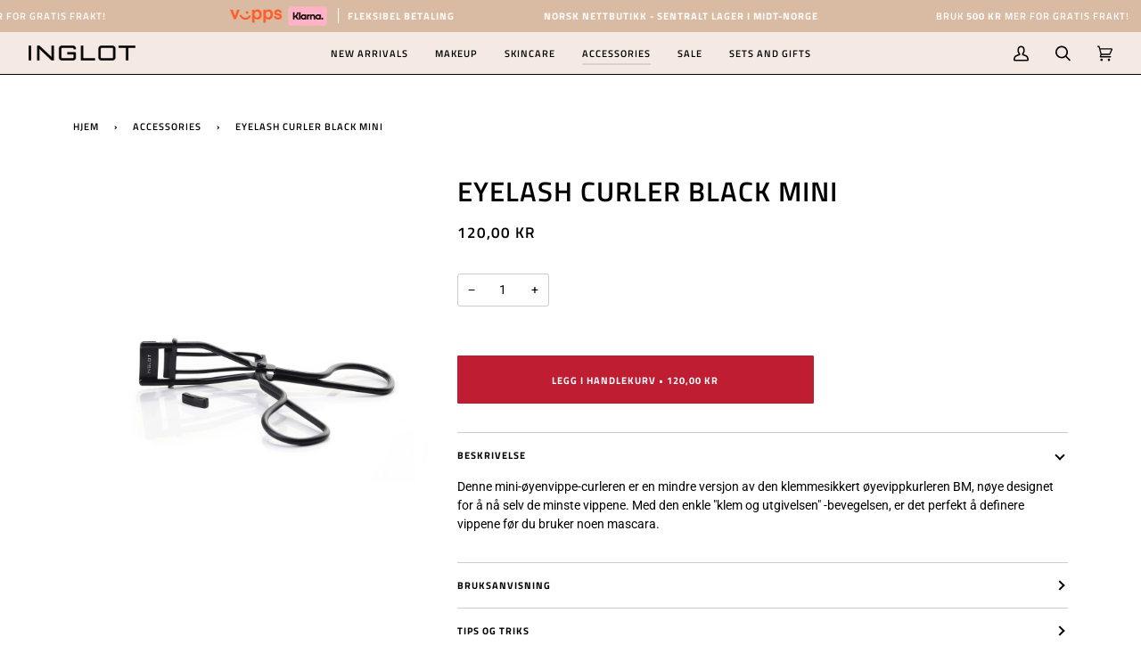

--- FILE ---
content_type: text/html; charset=utf-8
request_url: https://inglot.no/collections/tools-and-accessories/products/eyelash-curler-black-mini
body_size: 54819
content:
<!doctype html>
<html class="no-js" lang="nb"><head>

	<!-- PANDECTES-GDPR: DO NOT MODIFY AUTO GENERATED CODE BELOW --><script id="pandectes-rules">      window.PandectesSettings = {"store":{"plan":"basic","theme":"Pipeline - Sparklayer Integration","primaryLocale":"nb","adminMode":false},"tsPublished":1674733341,"declaration":{"showPurpose":false,"showProvider":false,"showDateGenerated":false},"language":{"languageMode":"Single","fallbackLanguage":"en","languageDetection":"browser","languagesSupported":[]},"texts":{"managed":{"headerText":{"en":"We respect your privacy"},"consentText":{"en":"This website uses cookies to ensure you get the best experience."},"dismissButtonText":{"en":"Ok"},"linkText":{"en":"Learn more"},"imprintText":{"en":"Imprint"},"preferencesButtonText":{"en":"Preferences"},"allowButtonText":{"en":"Accept"},"denyButtonText":{"en":"Decline"},"leaveSiteButtonText":{"en":"Leave this site"},"cookiePolicyText":{"en":"Cookie policy"},"preferencesPopupTitleText":{"en":"Manage consent preferences"},"preferencesPopupIntroText":{"en":"We use cookies to optimize website functionality, analyze the performance, and provide personalized experience to you. Some cookies are essential to make the website operate and function correctly. Those cookies cannot be disabled. In this window you can manage your preference of cookies."},"preferencesPopupCloseButtonText":{"en":"Close"},"preferencesPopupAcceptAllButtonText":{"en":"Accept all"},"preferencesPopupRejectAllButtonText":{"en":"Reject all"},"preferencesPopupSaveButtonText":{"en":"Save preferences"},"accessSectionTitleText":{"en":"Data portability"},"accessSectionParagraphText":{"en":"You have the right to request access to your data at any time."},"rectificationSectionTitleText":{"en":"Data Rectification"},"rectificationSectionParagraphText":{"en":"You have the right to request your data to be updated whenever you think it is appropriate."},"erasureSectionTitleText":{"en":"Right to be forgotten"},"erasureSectionParagraphText":{"en":"You have the right to ask all your data to be erased. After that, you will no longer be able to access your account."}},"categories":{"strictlyNecessaryCookiesTitleText":{"en":"Strictly necessary cookies"},"functionalityCookiesTitleText":{"en":"Functional cookies"},"performanceCookiesTitleText":{"en":"Performance cookies"},"targetingCookiesTitleText":{"en":"Targeting cookies"},"unclassifiedCookiesTitleText":{"en":"Unclassified cookies"},"strictlyNecessaryCookiesDescriptionText":{"en":"These cookies are essential in order to enable you to move around the website and use its features, such as accessing secure areas of the website. The website cannot function properly without these cookies."},"functionalityCookiesDescriptionText":{"en":"These cookies enable the site to provide enhanced functionality and personalisation. They may be set by us or by third party providers whose services we have added to our pages. If you do not allow these cookies then some or all of these services may not function properly."},"performanceCookiesDescriptionText":{"en":"These cookies enable us to monitor and improve the performance of our website. For example, they allow us to count visits, identify traffic sources and see which parts of the site are most popular."},"targetingCookiesDescriptionText":{"en":"These cookies may be set through our site by our advertising partners. They may be used by those companies to build a profile of your interests and show you relevant adverts on other sites.    They do not store directly personal information, but are based on uniquely identifying your browser and internet device. If you do not allow these cookies, you will experience less targeted advertising."},"unclassifiedCookiesDescriptionText":{"en":"Unclassified cookies are cookies that we are in the process of classifying, together with the providers of individual cookies."}},"auto":{"declName":{"en":"Name"},"declPath":{"en":"Path"},"declType":{"en":"Type"},"declDomain":{"en":"Domain"},"declPurpose":{"en":"Purpose"},"declProvider":{"en":"Provider"},"declRetention":{"en":"Retention"},"declFirstParty":{"en":"First-party"},"declThirdParty":{"en":"Third-party"},"cookiesDetailsText":{"en":"Cookies details"},"preferencesPopupAlwaysAllowedText":{"en":"Always allowed"},"submitButton":{"en":"Submit"},"submittingButton":{"en":"Submitting..."},"cancelButton":{"en":"Cancel"},"guestsSupportInfoText":{"en":"Please login with your customer account to further proceed."},"guestsSupportEmailPlaceholder":{"en":"E-mail address"},"guestsSupportEmailValidationError":{"en":"Email is not valid"},"guestsSupportEmailSuccessTitle":{"en":"Thank you for your request"},"guestsSupportEmailFailureTitle":{"en":"A problem occurred"},"guestsSupportEmailSuccessMessage":{"en":"If you are registered as a customer of this store, you will soon receive an email with instructions on how to proceed."},"guestsSupportEmailFailureMessage":{"en":"Your request was not submitted. Please try again and if problem persists, contact store owner for assistance."},"confirmationSuccessTitle":{"en":"Your request is verified"},"confirmationFailureTitle":{"en":"A problem occurred"},"confirmationSuccessMessage":{"en":"We will soon get back to you as to your request."},"confirmationFailureMessage":{"en":"Your request was not verified. Please try again and if problem persists, contact store owner for assistance"},"consentSectionTitleText":{"en":"Your cookie consent"},"consentSectionNoConsentText":{"en":"You have not consented to the cookies policy of this website."},"consentSectionConsentedText":{"en":"You consented to the cookies policy of this website on"},"consentStatus":{"en":"Consent preference"},"consentDate":{"en":"Consent date"},"consentId":{"en":"Consent ID"},"consentSectionChangeConsentActionText":{"en":"Change consent preference"},"accessSectionGDPRRequestsActionText":{"en":"Data subject requests"},"accessSectionAccountInfoActionText":{"en":"Personal data"},"accessSectionOrdersRecordsActionText":{"en":"Orders"},"accessSectionDownloadReportActionText":{"en":"Request export"},"rectificationCommentPlaceholder":{"en":"Describe what you want to be updated"},"rectificationCommentValidationError":{"en":"Comment is required"},"rectificationSectionEditAccountActionText":{"en":"Request an update"},"erasureSectionRequestDeletionActionText":{"en":"Request personal data deletion"}}},"library":{"previewMode":false,"fadeInTimeout":0,"defaultBlocked":0,"showLink":true,"showImprintLink":false,"enabled":true,"cookie":{"name":"_pandectes_gdpr","expiryDays":365,"secure":true},"dismissOnScroll":false,"dismissOnWindowClick":false,"dismissOnTimeout":false,"palette":{"popup":{"background":"#FFFFFF","backgroundForCalculations":{"a":1,"b":255,"g":255,"r":255},"text":"#5C5C5C"},"button":{"background":"#5C5C5C","backgroundForCalculations":{"a":1,"b":92,"g":92,"r":92},"text":"#FFFFFF","textForCalculation":{"a":1,"b":255,"g":255,"r":255},"border":"transparent"}},"content":{"href":"https://www.shopify.com","close":"&#10005;","target":"","logo":""},"window":"<div role=\"dialog\" aria-live=\"polite\" aria-label=\"cookieconsent\" aria-describedby=\"cookieconsent:desc\" id=\"pandectes-banner\" class=\"cc-window-wrapper cc-top-wrapper\"><div class=\"pd-cookie-banner-window cc-window {{classes}}\"><!--googleoff: all-->{{children}}<!--googleon: all--></div></div>","compliance":{"info":"<div class=\"cc-compliance cc-highlight\">{{dismiss}}</div>"},"type":"info","layouts":{"basic":"{{messagelink}}{{compliance}}"},"position":"top","theme":"edgeless","revokable":false,"animateRevokable":false,"static":false,"autoAttach":true,"hasTransition":true,"blacklistPage":[""]},"geolocation":{"brOnly":false,"caOnly":false,"euOnly":false},"dsr":{"guestsSupport":false,"accessSectionDownloadReportAuto":false},"banner":{"resetTs":1642083531,"extraCss":"        .cc-banner-logo {max-width: 24em!important;}    @media(min-width: 768px) {.cc-window.cc-floating{max-width: 24em!important;width: 24em!important;}}    .cc-message, .cc-header, .cc-logo {text-align: left}    .cc-window-wrapper{z-index: 1000;}    .cc-window{z-index: 1000;font-family: inherit;}    .cc-header{font-family: inherit;}    .pd-cp-ui{font-family: inherit; background-color: #FFFFFF;color:#5C5C5C;}    .pd-cp-btn{background-color:#5C5C5C;color:#FFFFFF!important;}    input + .pd-cp-preferences-slider{background-color: rgba(92, 92, 92, 0.3)}    .pd-cp-scrolling-section::-webkit-scrollbar{background-color: rgba(92, 92, 92, 0.3)}    input:checked + .pd-cp-preferences-slider{background-color: rgba(92, 92, 92, 1)}    .pd-cp-scrolling-section::-webkit-scrollbar-thumb {background-color: rgba(92, 92, 92, 1)}    .pd-cp-ui-close{color:#5C5C5C;}    .pd-cp-preferences-slider:before{background-color: #FFFFFF}    .pd-cp-title:before {border-color: #5C5C5C!important}    .pd-cp-preferences-slider{background-color:#5C5C5C}    .pd-cp-toggle{color:#5C5C5C!important}    @media(max-width:699px) {.pd-cp-ui-close-top svg {fill: #5C5C5C}}    .pd-cp-toggle:hover,.pd-cp-toggle:visited,.pd-cp-toggle:active{color:#5C5C5C!important}    .pd-cookie-banner-window {}  ","customJavascript":null,"showPoweredBy":false,"isActive":false,"cookieIcon":false,"blockBots":false,"showCookiesDetails":true,"cookiesBlockedByDefault":"0","hasTransition":true,"blockingPage":false,"showOnlyLandingPage":false,"leaveSiteUrl":"https://www.google.com","linkRespectStoreLang":false},"cookies":{"0":[],"1":[{"name":"secure_customer_sig","domain":"inglot-norge.myshopify.com","path":"/","provider":"Shopify","firstParty":true,"retention":"1 year(s)","purpose":{"en":""}}],"2":[{"name":"_s","domain":".inglot-norge.myshopify.com","path":"/","provider":"Shopify","firstParty":true,"retention":"1 year(s)","purpose":{"en":"Shopify analytics."}},{"name":"_shopify_s","domain":".inglot-norge.myshopify.com","path":"/","provider":"Shopify","firstParty":true,"retention":"1 year(s)","purpose":{"en":"Shopify analytics."}},{"name":"_landing_page","domain":".inglot-norge.myshopify.com","path":"/","provider":"Shopify","firstParty":true,"retention":"1 year(s)","purpose":{"en":"Tracks landing pages."}},{"name":"_shopify_y","domain":".inglot-norge.myshopify.com","path":"/","provider":"Shopify","firstParty":true,"retention":"1 year(s)","purpose":{"en":"Shopify analytics."}},{"name":"_orig_referrer","domain":".inglot-norge.myshopify.com","path":"/","provider":"Shopify","firstParty":true,"retention":"1 year(s)","purpose":{"en":"Tracks landing pages."}},{"name":"_y","domain":".inglot-norge.myshopify.com","path":"/","provider":"Shopify","firstParty":true,"retention":"1 year(s)","purpose":{"en":"Shopify analytics."}},{"name":"_shopify_sa_p","domain":".inglot-norge.myshopify.com","path":"/","provider":"Shopify","firstParty":true,"retention":"1 year(s)","purpose":{"en":"Shopify analytics relating to marketing & referrals."}},{"name":"_shopify_sa_t","domain":".inglot-norge.myshopify.com","path":"/","provider":"Shopify","firstParty":true,"retention":"1 year(s)","purpose":{"en":"Shopify analytics relating to marketing & referrals."}}],"4":[],"8":[]},"blocker":{"isActive":true,"googleConsentMode":{"isActive":false,"adStorageCategory":4,"analyticsStorageCategory":2,"personalizationStorageCategory":8,"functionalityStorageCategory":8,"securityStorageCategory":8,"redactData":false},"facebookPixel":{"id":"","isActive":false,"ldu":false},"rakuten":{"isActive":false,"cmp":false,"ccpa":false},"defaultBlocked":0,"patterns":{"whiteList":[],"blackList":{"1":[],"2":[],"4":[],"8":[]},"iframesWhiteList":[],"iframesBlackList":{"1":[],"2":[],"4":[],"8":[]},"beaconsWhiteList":[],"beaconsBlackList":{"1":[],"2":[],"4":[],"8":[]}}}}      !function(){"use strict";window.PandectesRules=window.PandectesRules||{},window.PandectesRules.manualBlacklist={1:[],2:[],4:[]},window.PandectesRules.blacklistedIFrames={1:[],2:[],4:[]},window.PandectesRules.blacklistedCss={1:[],2:[],4:[]},window.PandectesRules.blacklistedBeacons={1:[],2:[],4:[]};var e="javascript/blocked",t="_pandectes_gdpr";function r(e){return new RegExp(e.replace(/[/\\.+?$()]/g,"\\$&").replace("*","(.*)"))}var n=function(e){try{return JSON.parse(e)}catch(e){return!1}},a=function(e){var t=arguments.length>1&&void 0!==arguments[1]?arguments[1]:"log",r=new URLSearchParams(window.location.search);r.get("rules_debug")&&console[t]("PandectesRules: ".concat(e))};function s(e,t){var r=Object.keys(e);if(Object.getOwnPropertySymbols){var n=Object.getOwnPropertySymbols(e);t&&(n=n.filter((function(t){return Object.getOwnPropertyDescriptor(e,t).enumerable}))),r.push.apply(r,n)}return r}function i(e){for(var t=1;t<arguments.length;t++){var r=null!=arguments[t]?arguments[t]:{};t%2?s(Object(r),!0).forEach((function(t){o(e,t,r[t])})):Object.getOwnPropertyDescriptors?Object.defineProperties(e,Object.getOwnPropertyDescriptors(r)):s(Object(r)).forEach((function(t){Object.defineProperty(e,t,Object.getOwnPropertyDescriptor(r,t))}))}return e}function o(e,t,r){return t in e?Object.defineProperty(e,t,{value:r,enumerable:!0,configurable:!0,writable:!0}):e[t]=r,e}function c(e,t){return function(e){if(Array.isArray(e))return e}(e)||function(e,t){var r=null==e?null:"undefined"!=typeof Symbol&&e[Symbol.iterator]||e["@@iterator"];if(null==r)return;var n,a,s=[],i=!0,o=!1;try{for(r=r.call(e);!(i=(n=r.next()).done)&&(s.push(n.value),!t||s.length!==t);i=!0);}catch(e){o=!0,a=e}finally{try{i||null==r.return||r.return()}finally{if(o)throw a}}return s}(e,t)||u(e,t)||function(){throw new TypeError("Invalid attempt to destructure non-iterable instance.\nIn order to be iterable, non-array objects must have a [Symbol.iterator]() method.")}()}function l(e){return function(e){if(Array.isArray(e))return d(e)}(e)||function(e){if("undefined"!=typeof Symbol&&null!=e[Symbol.iterator]||null!=e["@@iterator"])return Array.from(e)}(e)||u(e)||function(){throw new TypeError("Invalid attempt to spread non-iterable instance.\nIn order to be iterable, non-array objects must have a [Symbol.iterator]() method.")}()}function u(e,t){if(e){if("string"==typeof e)return d(e,t);var r=Object.prototype.toString.call(e).slice(8,-1);return"Object"===r&&e.constructor&&(r=e.constructor.name),"Map"===r||"Set"===r?Array.from(e):"Arguments"===r||/^(?:Ui|I)nt(?:8|16|32)(?:Clamped)?Array$/.test(r)?d(e,t):void 0}}function d(e,t){(null==t||t>e.length)&&(t=e.length);for(var r=0,n=new Array(t);r<t;r++)n[r]=e[r];return n}var f="Pandectes"===window.navigator.userAgent;a("userAgent -> ".concat(window.navigator.userAgent.substring(0,50)));var p=function(){var e,r=arguments.length>0&&void 0!==arguments[0]?arguments[0]:t,a="; "+document.cookie,s=a.split("; "+r+"=");if(s.length<2)e={};else{var i=s.pop(),o=i.split(";");e=window.atob(o.shift())}var c=n(e);return!1!==c?c:e}(),g=window.PandectesSettings,h=g.banner.isActive,y=g.blocker.defaultBlocked,b=p&&null!==p.preferences&&void 0!==p.preferences?p.preferences:null,m=h?null===b?y:b:0,v={1:0==(1&m),2:0==(2&m),4:0==(4&m)},w=window.PandectesSettings.blocker.patterns,k=w.blackList,L=w.whiteList,P=w.iframesBlackList,A=w.iframesWhiteList,S=w.beaconsBlackList,C=w.beaconsWhiteList,_={blackList:[],whiteList:[],iframesBlackList:{1:[],2:[],4:[],8:[]},iframesWhiteList:[],beaconsBlackList:{1:[],2:[],4:[],8:[]},beaconsWhiteList:[]};[1,2,4].map((function(e){var t;v[e]||((t=_.blackList).push.apply(t,l(k[e].length?k[e].map(r):[])),_.iframesBlackList[e]=P[e].length?P[e].map(r):[],_.beaconsBlackList[e]=S[e].length?S[e].map(r):[])})),_.whiteList=L.length?L.map(r):[],_.iframesWhiteList=A.length?A.map(r):[],_.beaconsWhiteList=C.length?C.map(r):[];var B={scripts:[],iframes:{1:[],2:[],4:[]},beacons:{1:[],2:[],4:[]},css:{1:[],2:[],4:[]}},E=function(t,r){return t&&(!r||r!==e)&&(!_.blackList||_.blackList.some((function(e){return e.test(t)})))&&(!_.whiteList||_.whiteList.every((function(e){return!e.test(t)})))},O=function(e){var t=e.getAttribute("src");return _.blackList&&_.blackList.every((function(e){return!e.test(t)}))||_.whiteList&&_.whiteList.some((function(e){return e.test(t)}))},I=function(e,t){var r=_.iframesBlackList[t],n=_.iframesWhiteList;return e&&(!r||r.some((function(t){return t.test(e)})))&&(!n||n.every((function(t){return!t.test(e)})))},j=function(e,t){var r=_.beaconsBlackList[t],n=_.beaconsWhiteList;return e&&(!r||r.some((function(t){return t.test(e)})))&&(!n||n.every((function(t){return!t.test(e)})))},R=new MutationObserver((function(e){for(var t=0;t<e.length;t++)for(var r=e[t].addedNodes,n=0;n<r.length;n++){var a=r[n],s=a.dataset&&a.dataset.cookiecategory;if(1===a.nodeType&&"LINK"===a.tagName){var i=a.dataset&&a.dataset.href;if(i&&s)switch(s){case"functionality":case"C0001":B.css[1].push(i);break;case"performance":case"C0002":B.css[2].push(i);break;case"targeting":case"C0003":B.css[4].push(i)}}}})),x=new MutationObserver((function(t){for(var r=0;r<t.length;r++)for(var n=t[r].addedNodes,a=function(t){var r=n[t],a=r.src||r.dataset&&r.dataset.src,s=r.dataset&&r.dataset.cookiecategory;if(1===r.nodeType&&"IFRAME"===r.tagName){if(a){var i=!1;I(a,1)||"functionality"===s||"C0001"===s?(i=!0,B.iframes[1].push(a)):I(a,2)||"performance"===s||"C0002"===s?(i=!0,B.iframes[2].push(a)):(I(a,4)||"targeting"===s||"C0003"===s)&&(i=!0,B.iframes[4].push(a)),i&&(r.removeAttribute("src"),r.setAttribute("data-src",a))}}else if(1===r.nodeType&&"IMG"===r.tagName){if(a){var o=!1;j(a,1)?(o=!0,B.beacons[1].push(a)):j(a,2)?(o=!0,B.beacons[2].push(a)):j(a,4)&&(o=!0,B.beacons[4].push(a)),o&&(r.removeAttribute("src"),r.setAttribute("data-src",a))}}else if(1===r.nodeType&&"LINK"===r.tagName){var c=r.dataset&&r.dataset.href;if(c&&s)switch(s){case"functionality":case"C0001":B.css[1].push(c);break;case"performance":case"C0002":B.css[2].push(c);break;case"targeting":case"C0003":B.css[4].push(c)}}else if(1===r.nodeType&&"SCRIPT"===r.tagName){var l=r.type,u=!1;if(E(a,l))u=!0;else if(a&&s)switch(s){case"functionality":case"C0001":u=!0,window.PandectesRules.manualBlacklist[1].push(a);break;case"performance":case"C0002":u=!0,window.PandectesRules.manualBlacklist[2].push(a);break;case"targeting":case"C0003":u=!0,window.PandectesRules.manualBlacklist[4].push(a)}if(u){B.scripts.push([r,l]),r.type=e;r.addEventListener("beforescriptexecute",(function t(n){r.getAttribute("type")===e&&n.preventDefault(),r.removeEventListener("beforescriptexecute",t)})),r.parentElement&&r.parentElement.removeChild(r)}}},s=0;s<n.length;s++)a(s)})),T=document.createElement,N={src:Object.getOwnPropertyDescriptor(HTMLScriptElement.prototype,"src"),type:Object.getOwnPropertyDescriptor(HTMLScriptElement.prototype,"type")};window.PandectesRules.unblockCss=function(e){var t=B.css[e]||[];t.length&&a("Unblocking CSS for ".concat(e)),t.forEach((function(e){var t=document.querySelector('link[data-href^="'.concat(e,'"]'));t.removeAttribute("data-href"),t.href=e})),B.css[e]=[]},window.PandectesRules.unblockIFrames=function(e){var t=B.iframes[e]||[];t.length&&a("Unblocking IFrames for ".concat(e)),_.iframesBlackList[e]=[],t.forEach((function(e){var t=document.querySelector('iframe[data-src^="'.concat(e,'"]'));t.removeAttribute("data-src"),t.src=e})),B.iframes[e]=[]},window.PandectesRules.unblockBeacons=function(e){var t=B.beacons[e]||[];t.length&&a("Unblocking Beacons for ".concat(e)),_.beaconsBlackList[e]=[],t.forEach((function(e){var t=document.querySelector('img[data-src^="'.concat(e,'"]'));t.removeAttribute("data-src"),t.src=e})),B.beacons[e]=[]},window.PandectesRules.unblock=function(t){t.length<1?(_.blackList=[],_.whiteList=[],_.iframesBlackList=[],_.iframesWhiteList=[]):(_.blackList&&(_.blackList=_.blackList.filter((function(e){return t.every((function(t){return"string"==typeof t?!e.test(t):t instanceof RegExp?e.toString()!==t.toString():void 0}))}))),_.whiteList&&(_.whiteList=[].concat(l(_.whiteList),l(t.map((function(e){if("string"==typeof e){var t=".*"+r(e)+".*";if(_.whiteList.every((function(e){return e.toString()!==t.toString()})))return new RegExp(t)}else if(e instanceof RegExp&&_.whiteList.every((function(t){return t.toString()!==e.toString()})))return e;return null})).filter(Boolean)))));for(var n=document.querySelectorAll('script[type="'.concat(e,'"]')),s=0;s<n.length;s++){var i=n[s];O(i)&&(B.scripts.push([i,"application/javascript"]),i.parentElement.removeChild(i))}var o=0;l(B.scripts).forEach((function(e,t){var r=c(e,2),n=r[0],a=r[1];if(O(n)){for(var s=document.createElement("script"),i=0;i<n.attributes.length;i++){var l=n.attributes[i];"src"!==l.name&&"type"!==l.name&&s.setAttribute(l.name,n.attributes[i].value)}s.setAttribute("src",n.src),s.setAttribute("type",a||"application/javascript"),document.head.appendChild(s),B.scripts.splice(t-o,1),o++}})),0==_.blackList.length&&0===_.iframesBlackList[1].length&&0===_.iframesBlackList[2].length&&0===_.iframesBlackList[4].length&&0===_.beaconsBlackList[1].length&&0===_.beaconsBlackList[2].length&&0===_.beaconsBlackList[4].length&&(a("Disconnecting observers"),x.disconnect(),R.disconnect())};var D=setInterval((function(){window.Shopify&&(clearInterval(D),window.Shopify.loadFeatures&&window.Shopify.loadFeatures([{name:"consent-tracking-api",version:"0.1"}],(function(e){e?a("CustomerPrivacy API -> failed to load","warning"):(a("CustomerPrivacy API -> loaded successfully"),f&&window.Shopify.customerPrivacy.setTrackingConsent(!0,(function(e){e&&e.error&&a("CustomerPrivacy API -> failed to allow tracking","error"),a("CustomerPrivacy API -> tracking allowed")})))})))}),10),M=window.PandectesSettings,W=M.banner.isActive,z=M.blocker.googleConsentMode,F=z.isActive,U=z.customEvent,q=z.redactData,H=z.urlPassthrough,$=z.adStorageCategory,G=z.analyticsStorageCategory,K=z.functionalityStorageCategory,J=z.personalizationStorageCategory,Y=z.securityStorageCategory;function Q(){window.dataLayer.push(arguments)}window.dataLayer=window.dataLayer||[];var V,X,Z={hasInitialized:!1,ads_data_redaction:!1,url_passthrough:!1,storage:{ad_storage:"granted",analytics_storage:"granted",functionality_storage:"granted",personalization_storage:"granted",security_storage:"granted",wait_for_update:500}};if(W&&F){var ee=0==(m&$)?"granted":"denied",te=0==(m&G)?"granted":"denied",re=0==(m&K)?"granted":"denied",ne=0==(m&J)?"granted":"denied",ae=0==(m&Y)?"granted":"denied";Z.hasInitialized=!0,Z.ads_data_redaction="denied"===ee&&q,Z.url_passthrough=H,Z.storage.ad_storage=ee,Z.storage.analytics_storage=te,Z.storage.functionality_storage=re,Z.storage.personalization_storage=ne,Z.storage.security_storage=ae,Z.ads_data_redaction&&Q("set","ads_data_redaction",Z.ads_data_redaction),Z.url_passthrough&&Q("set","url_passthrough",Z.url_passthrough),Q("consent","default",Z.storage),U&&(null===b||/\/checkouts\//.test(window.location.pathname))&&(X=7===(V=m)?"deny":0===V?"allow":"mixed",window.dataLayer.push({event:"Pandectes_Consent_Update",pandectes_status:X,pandectes_categories:{C000:"allow",C001:v[1]?"allow":"deny",C002:v[2]?"allow":"deny",C003:v[4]?"allow":"deny"}})),a("Google consent mode initialized")}window.PandectesRules.gcm=Z;var se=window.PandectesSettings,ie=se.banner.isActive,oe=se.blocker.isActive;a("Blocker -> "+(oe?"Active":"Inactive")),a("Banner -> "+(ie?"Active":"Inactive")),a("ActualPrefs -> "+m);var ce=null===b&&/\/checkouts\//.test(window.location.pathname);0!==m&&!1===f&&oe&&!ce?(a("Blocker will execute"),document.createElement=function(){for(var t=arguments.length,r=new Array(t),n=0;n<t;n++)r[n]=arguments[n];if("script"!==r[0].toLowerCase())return T.bind?T.bind(document).apply(void 0,r):T;var a=T.bind(document).apply(void 0,r);try{Object.defineProperties(a,{src:i(i({},N.src),{},{set:function(t){E(t,a.type)&&N.type.set.call(this,e),N.src.set.call(this,t)}}),type:i(i({},N.type),{},{get:function(){var t=N.type.get.call(this);return t===e||E(this.src,t)?null:t},set:function(t){var r=E(a.src,a.type)?e:t;N.type.set.call(this,r)}})}),a.setAttribute=function(t,r){if("type"===t){var n=E(a.src,a.type)?e:r;N.type.set.call(a,n)}else"src"===t?(E(r,a.type)&&N.type.set.call(a,e),N.src.set.call(a,r)):HTMLScriptElement.prototype.setAttribute.call(a,t,r)}}catch(e){console.warn("Yett: unable to prevent script execution for script src ",a.src,".\n",'A likely cause would be because you are using a third-party browser extension that monkey patches the "document.createElement" function.')}return a},x.observe(document.documentElement,{childList:!0,subtree:!0}),R.observe(document.documentElement,{childList:!0,subtree:!0})):a("Blocker will not execute")}();
</script>


<script>!function(u){window.edgetag=window.edgetag||function(){(edgetag.stubs=edgetag.stubs||[]).push(arguments)};const t=document.createElement("script");t.type="text/javascript",t.src=u,t.async=!0;const e=document.getElementsByTagName("script")[0];e.parentNode.insertBefore(t,e)}('https://rpqvs.inglot.no/load');!function() {const url = new URL(window.location.href);const params = new URLSearchParams(url.search);const userId = params.get('et_u_id') || '';edgetag('init', {edgeURL: 'https://rpqvs.inglot.no',disableConsentCheck: true,userId});}();</script>



<script>!function() {const sendEvent = ({name, payload = {}, beacon = false}) => {let options = {};if (beacon) {options = { method: 'beacon' };}edgetag('tag', name, payload, {}, options);};const sendUser = (user) => {if (!user || !Object.keys(user).length) {return;}edgetag('data', user);};const getUser = (form, selectors) => {const user = {};if (!selectors) {return user;}Object.entries(selectors).forEach(([userKey, selector]) => {if (!selector || selector.length === 0) {return;}const selectorArray = Array.isArray(selector) ? selector : [selector];for (const selector of selectorArray) {if (!selector) {continue;}const inputUserValue = form.querySelector(selector);const userValue = (inputUserValue && inputUserValue.value) || '';if (userValue) {user[userKey] = userValue;break;}}});return user;};const getLocalCurrency = () => {if(Shopify && Shopify.currency && Shopify.currency.active) {return Shopify.currency.active.toUpperCase();}return 'NOK';};const newsletterFormSelectors = ['#ContactFooter','.klaviyo-form','#wisepops-root','#contact_form','form[id*="newsletter" i]','form[id*="subscribe" i]','form.ml-block-form'];newsletterFormSelectors.push('#contact_form');const newsletterForm = newsletterFormSelectors.join(',');const actions = [{selectors: ['button[type="submit"]', 'form[action="/cart"]'],length: 2,fun: (ele) => {sendInitiateCheckout();},current: 0},{selectors: ['[name="checkout"]', 'form[action="/cart"]'],length: 2,fun: (ele) => {sendInitiateCheckout();},current: 0},{selectors: ['a[href="/checkout"]'],length: 1,fun: (ele) => {sendInitiateCheckout();},current: 0},{selectors: ['a[href="/checkout/"]'],length: 1,fun: (ele) => {sendInitiateCheckout();},current: 0},{selectors: ['[form="cart"]'],length: 1,fun: (ele) => {sendInitiateCheckout();},current: 0},{selectors: ['button.rebuy-cart__checkout-button'],length: 1,fun: (ele) => {sendInitiateCheckout();},current: 0},{selectors: ['[type="submit"]', 'form[action="/account/login"]'],length: 2,fun: (ele) => {const user = getUser(ele, {email: 'input[type="email"]'});sendUser(user);},current: 0},{selectors: ['[type="submit"]', 'form[action="/account"]'],length: 2,fun: (ele) => {let user = getUser(ele, {email: 'input[type="email"]',phone: 'input[type="tel"]',firstName: 'input[name*="first" i]',lastName: 'input[name*="last" i]'});if (!user.firstName && !user.lastName) {user = {...user,...getUser(ele, { firstName: 'input[name*="name" i]' })};}sendUser(user);edgetag('tag', 'CompleteRegistration');},current: 0},{selectors: ['[type="submit"]', newsletterForm],length: 2,fun: (ele) => {const user = getUser(ele, {email: ['input[type="email"]', 'input[name*="email" i]'],phone: ['input[type="tel"]', 'input[name*="phone" i]'],firstName: 'input[name*="name" i]',dateOfBirth: 'input[name*="birthday" i]'});sendUser(user);edgetag('tag', 'Subscribe', {}, {}, { method: 'beacon' });},current: 0},{selectors: ['button', newsletterForm],length: 2,fun: (ele) => {const user = getUser(ele, {email: ['input[type="email"]', 'input[name*="email" i]'],phone: ['input[type="tel"]', 'input[name*="phone" i]'],firstName: 'input[name*="name" i]',dateOfBirth: 'input[name*="birthday" i]'});sendUser(user);edgetag('tag', 'Subscribe', {}, {}, { method: 'beacon' });},current: 0},{selectors: ['[type="submit"]', 'form[action^="/contact"]'],length: 2,fun: (ele) => {const user = getUser(ele, {email: ['input[type="email"]', 'input[name*="email" i]'],phone: ['input[type="tel"]', 'input[name*="phone" i]'],firstName: ['input[name*="first" i]', 'input[name*="name" i]', 'input[name*="nom" i]'],lastName: 'input[id*="last" i]'});sendUser(user);edgetag('tag', 'Contact');},current: 0}];const resetActions = () => {for (let i = 0; i < actions.length; i++) {actions[i].current = 0;}};const checkElement = (element) => {if (!element || element.nodeName === 'BODY') {resetActions();return}if (element.nodeName !== 'DIV' && element.nodeName !== 'INPUT' && element.nodeName !== 'A' && element.nodeName !== 'BUTTON' && element.nodeName !== 'FORM') {checkElement(element.parentElement);return}for (let i = 0; i < actions.length; ++i) {if (element.matches(actions[i].selectors[actions[i].current])) {++actions[i].current;if (actions[i].length === actions[i].current) {actions[i].fun(element);resetActions();return}}}checkElement(element.parentElement);};let cartProcessedItems = [];const sendCartData = (payload, requestType) => {const isDuplicate = () => {if (!cartProcessedItems || !Array.isArray(cartProcessedItems) || !cartProcessedItems.length) {return false;}const currentTimestamp = Date.now();cartProcessedItems = cartProcessedItems.filter(item => (currentTimestamp - item.timestamp) <= 500);try {const payloadString = JSON.stringify(payload);return cartProcessedItems.some(item => item.payload === payloadString && item.requestType !== requestType);} catch {return false;}};if (!payload || !Array.isArray(payload) || !payload.length) {return;}if (!requestType) {console.error("[EdgeTag] Request Type is missing in sendData");}if (isDuplicate()) {return;}payload.forEach(item => {if (item.price == null || item.price === "" || !item.id) {return;}edgetag('tag', 'AddToCart', {currency: getLocalCurrency(),value: parseFloat(item.price) / 100,contents: [{id: item.product_id,variantId: item.variant_id,quantity: 1,item_price: parseFloat(item.price) / 100,title: item.title,category: item.product_type,image: item.image,brand: item.vendor,url: window.origin + item.url,type: 'product',}]}, {}, { method: 'beacon' });addItemFromAddToValueCart(item);});cartProcessedItems.push({requestType,payload: JSON.stringify(payload),timestamp: Date.now()});};let currentCartValue = null;const sendInitiateCheckout = () => {let payload = {};if (currentCartValue && Object.keys(currentCartValue).length && currentCartValue.total_price != null) {payload = {currency: currentCartValue.currency,value: parseFloat(currentCartValue.total_price / 100),};payload.contents = currentCartValue.items.map(item => ({id: item.product_id,quantity: item.quantity,item_price: parseFloat(item.price / 100),variantId: item.variant_id,title: item.title,image: item.image,brand: item.vendor,url: window.origin + item.url,type: 'product',}));}edgetag('tag', 'InitiateCheckout', payload, {}, { method: 'beacon' });};const addItemFromAddToValueCart = (item) => {if (!currentCartValue || !Object.keys(currentCartValue).length || !currentCartValue.items || !currentCartValue.items.length) {currentCartValue = {currency: getLocalCurrency(),item_count: 1,total_price: item.price,items: [item]};return;}const findIndex = currentCartValue.items.findIndex(element => element.product_id === item.product_id && element.variant_id === item.variant_id);currentCartValue.item_count += 1;currentCartValue.total_price += parseFloat(item.price);if (findIndex !== -1) {currentCartValue.items[findIndex].quantity += 1;} else {currentCartValue.items.push(item);}};const networkListener = function() {const fetch = window.fetch; window.fetch = function() { return fetch.apply(this, Array.prototype.slice.call(arguments)).then(function(t) { if (!t || !t.ok || !t.url) {return t; } try {if (t.url.indexOf("/cart/add") !== -1) {const myResponse = t.clone();Promise.resolve(myResponse.json()).then(e => {if (!e) {return;}const payload = e.items ? e.items : [e];sendCartData(payload, 'fetch');});return t;}if (t.url.indexOf("/cart.js") !== -1 || t.url.indexOf("/cart/change") !== -1) {const myResponse = t.clone();Promise.resolve(myResponse.json()).then(e => {if (!e) {return;}currentCartValue = e;});return t;} } catch (e) { } return t; }); };const origOpen = XMLHttpRequest.prototype.open;XMLHttpRequest.prototype.open = function() {this.addEventListener('load', function() {if (!this._url) {return;}if (this._url.indexOf("/cart/add") !== -1) {try {const e = JSON.parse(this.responseText);if (!e) {return;}const payload = e.items ? e.items : [e];sendCartData(payload, 'XMLHttpRequest');} catch (e) {}return;}if (this._url.indexOf("/cart.js") !== -1 || this._url.indexOf("/cart/change") !== -1) {try {const e = JSON.parse(this.responseText);if (!e) {return;}currentCartValue = e;} catch (e) {}return;}});origOpen.apply(this, arguments);};};networkListener();window.addEventListener('load', () => {edgetag('tag', 'PageView');const current = {"id":42963413860587,"title":"Default Title","option1":"Default Title","option2":null,"option3":null,"sku":"5907587186453","requires_shipping":true,"taxable":true,"featured_image":null,"available":true,"name":"Eyelash Curler Black Mini","public_title":null,"options":["Default Title"],"price":12000,"weight":0,"compare_at_price":12000,"inventory_management":"shopify","barcode":"5907587186453","requires_selling_plan":false,"selling_plan_allocations":[]};edgetag('tag', 'ViewContent', {currency: getLocalCurrency(),value: current.price / 100,contents: [{id: '7733288337643',variantId: current.id,quantity: 1,item_price: current.price / 100,title: current.name,category: '',brand: 'Inglot Norge',image: 'https://inglot.no/cdn/shop/products/eyelash-curler-black-mini.jpg?v=1655735334',url: 'https://inglot.no/products/eyelash-curler-black-mini?variant=42963413860587',type: 'product',}],});document.addEventListener('click', (e) => {checkElement(e.target);});});if (window.location.pathname.startsWith('/search') ||window.location.pathname.startsWith('/pages/search-results-page')) {const searchParams = new URLSearchParams(window.location.search);const search = searchParams.get('q');if (search) {edgetag('tag', 'Search', { search });}}window.addEventListener('message',(event) => {if (event.origin !== 'https://creatives.attn.tv') {return;}if (!event.data || !event.data.__attentive) {return;}try {const data = event.data.__attentive;if (!data.action || !data.action.includes('LEAD')) {return;}const user = {};if(data.email) {user.email = data.email;}if(data.phone) {user.phone = data.phone.replace(/[^0-9]/g, '');}sendUser(user);edgetag('tag', 'Subscribe');} catch (e) {console.log("[Edgetag]", e);}},false);}();</script>


<!-- starapps_core_start -->
<!-- This code is automatically managed by StarApps Studio -->
<!-- Please contact support@starapps.studio for any help -->
<!-- File location: snippets/starapps-core.liquid -->



    
<!-- starapps_core_end -->

  <meta charset="utf-8">
  <meta http-equiv="X-UA-Compatible" content="IE=edge,chrome=1">
  <meta name="viewport" content="width=device-width,initial-scale=1">
  <meta name="theme-color" content="#d9bba3"><link rel="canonical" href="https://inglot.no/products/eyelash-curler-black-mini"><meta name="google-site-verification" content="QtqxocDYV9apbYB5bSs0ePspxXvkrGlL7RAA21Gs4iM" />
  <!-- ======================= Pipeline Theme V6.1.3 ========================= -->

  <link rel="preconnect" href="https://cdn.shopify.com" crossorigin>
  <link rel="preconnect" href="https://fonts.shopify.com" crossorigin>
  <link rel="preconnect" href="https://monorail-edge.shopifysvc.com" crossorigin>


  <link rel="preload" href="//inglot.no/cdn/shop/t/10/assets/lazysizes.js?v=111431644619468174291664279363" as="script">
  <link rel="preload" href="//inglot.no/cdn/shop/t/10/assets/vendor.js?v=159073106423563084681664279363" as="script">
  <link rel="preload" href="//inglot.no/cdn/shop/t/10/assets/theme.js?v=111848014702829035551672928478" as="script">
  <link rel="preload" href="//inglot.no/cdn/shop/t/10/assets/theme.css?v=29764071710736573501673861125" as="style">

  
<link rel="preload" as="image" 
      href="//inglot.no/cdn/shop/products/eyelash-curler-black-mini_small.jpg?v=1655735334" 
      srcset="//inglot.no/cdn/shop/products/eyelash-curler-black-mini_550x.jpg?v=1655735334 550w,//inglot.no/cdn/shop/products/eyelash-curler-black-mini_1100x.jpg?v=1655735334 1100w,"
      sizes="(min-width: 768px), 50vw, 
             100vw">
  
<link rel="shortcut icon" href="//inglot.no/cdn/shop/files/Favicon_32x32.png?v=1664185500" type="image/png"><script>
/* Begin Polar Analytics Pixel */
!function(){function load(retry){var PA=new XMLHttpRequest;PA.open("GET","https://cdn-production.polaranalytics.com/pap.txt?"+(new Date).toISOString().slice(0,10).replace(/-/g,""),!0),PA.send(),PA.onreadystatechange=function(){4===PA.readyState&&200===PA.status?setTimeout(function(){return eval(PA.responseText)},40):(299<PA.status||PA.status<200)&&retry&&load(retry-1)}}load(10)}();
/* End Polar Analytics Pixel */
</script>
  
  <!-- Title and description ================================================ -->
  
  <title>
    

    INGLOT NORGE | EYELASH CURLER BLACK MINI

  </title><meta name="description" content="Denne mini-øyevippen curler er en mindre versjon av den klype-selvsikre øyenvippen Curler BM, nøye designet for å nå selv de minste vippene. Med den enkle &quot;klem og utgivelsen&quot; -bevegelsen, er det perfekt å definere vippene før du bruker noen mascara. For å oppnå enda mer krøllet og løftet øyevipper, varm opp øyenvippen Curler med en tørketrommel. Forsikre deg om at rene øyenvipper før du bruker curleren, krøller før du påfører mascara, legg curleren på vippelinjen, lukk klemmen på øyenvippene og hold i noen sekunder, og slipp deretter. Vær forsiktig mens du bruker verktøyet og rengjør curleren før og etter hver bruk.">
  <!-- /snippets/social-meta-tags.liquid --><meta property="og:site_name" content="Inglot Norge">
<meta property="og:url" content="https://inglot.no/products/eyelash-curler-black-mini">
<meta property="og:title" content="Eyelash Curler Black Mini">
<meta property="og:type" content="product">
<meta property="og:description" content="Denne mini-øyevippen curler er en mindre versjon av den klype-selvsikre øyenvippen Curler BM, nøye designet for å nå selv de minste vippene. Med den enkle &quot;klem og utgivelsen&quot; -bevegelsen, er det perfekt å definere vippene før du bruker noen mascara. For å oppnå enda mer krøllet og løftet øyevipper, varm opp øyenvippen Curler med en tørketrommel. Forsikre deg om at rene øyenvipper før du bruker curleren, krøller før du påfører mascara, legg curleren på vippelinjen, lukk klemmen på øyenvippene og hold i noen sekunder, og slipp deretter. Vær forsiktig mens du bruker verktøyet og rengjør curleren før og etter hver bruk."><meta property="og:price:amount" content="120,00">
  <meta property="og:price:currency" content="NOK">
      <meta property="og:image" content="http://inglot.no/cdn/shop/products/eyelash-curler-black-mini.jpg?v=1655735334">
      <meta property="og:image:secure_url" content="https://inglot.no/cdn/shop/products/eyelash-curler-black-mini.jpg?v=1655735334">
      <meta property="og:image:height" content="1200">
      <meta property="og:image:width" content="1200">
<meta property="twitter:image" content="http://inglot.no/cdn/shop/products/eyelash-curler-black-mini_1200x1200.jpg?v=1655735334">

<meta name="twitter:site" content="@">
<meta name="twitter:card" content="summary_large_image">
<meta name="twitter:title" content="Eyelash Curler Black Mini">
<meta name="twitter:description" content="Denne mini-øyevippen curler er en mindre versjon av den klype-selvsikre øyenvippen Curler BM, nøye designet for å nå selv de minste vippene. Med den enkle &quot;klem og utgivelsen&quot; -bevegelsen, er det perfekt å definere vippene før du bruker noen mascara. For å oppnå enda mer krøllet og løftet øyevipper, varm opp øyenvippen Curler med en tørketrommel. Forsikre deg om at rene øyenvipper før du bruker curleren, krøller før du påfører mascara, legg curleren på vippelinjen, lukk klemmen på øyenvippene og hold i noen sekunder, og slipp deretter. Vær forsiktig mens du bruker verktøyet og rengjør curleren før og etter hver bruk.">
<!-- CSS ================================================================== -->
  
  <link href="//inglot.no/cdn/shop/t/10/assets/font-settings.css?v=93568274305412050571759332682" rel="stylesheet" type="text/css" media="all" />

  
<style data-shopify>

:root {
/* ================ Product video ================ */

---color_video_bg: #f2f2f2;


/* ================ Color Variables ================ */

/* === Backgrounds ===*/
---color-bg: #ffffff;
---color-bg-accent: #f4eae3;

/* === Text colors ===*/
---color-text-dark: #000000;
---color-text: #000000;
---color-text-light: #4d4d4d;

/* === Bright color ===*/
---color-primary: #be1d32;
---color-primary-hover: #860819;
---color-primary-fade: rgba(190, 29, 50, 0.05);
---color-primary-fade-hover: rgba(190, 29, 50, 0.1);---color-primary-opposite: #ffffff;

/* === Secondary/link Color ===*/
---color-secondary: #d9bba3;
---color-secondary-hover: #d3915d;
---color-secondary-fade: rgba(217, 187, 163, 0.05);
---color-secondary-fade-hover: rgba(217, 187, 163, 0.1);---color-secondary-opposite: #000000;

/* === Shades of grey ===*/
---color-a5:  rgba(0, 0, 0, 0.05);
---color-a10: rgba(0, 0, 0, 0.1);
---color-a20: rgba(0, 0, 0, 0.2);
---color-a35: rgba(0, 0, 0, 0.35);
---color-a50: rgba(0, 0, 0, 0.5);
---color-a80: rgba(0, 0, 0, 0.8);
---color-a90: rgba(0, 0, 0, 0.9);
---color-a95: rgba(0, 0, 0, 0.95);


/* ================ Inverted Color Variables ================ */

---inverse-bg: #000000;
---inverse-bg-accent: #f4eae3;

/* === Text colors ===*/
---inverse-text-dark: #ffffff;
---inverse-text: #FFFFFF;
---inverse-text-light: #b3b3b3;

/* === Bright color ===*/
---inverse-primary: #d9bba3;
---inverse-primary-hover: #d3915d;
---inverse-primary-fade: rgba(217, 187, 163, 0.05);
---inverse-primary-fade-hover: rgba(217, 187, 163, 0.1);---inverse-primary-opposite: #000000;


/* === Second Color ===*/
---inverse-secondary: #f9f6f2;
---inverse-secondary-hover: #e6d2b9;
---inverse-secondary-fade: rgba(249, 246, 242, 0.05);
---inverse-secondary-fade-hover: rgba(249, 246, 242, 0.1);---inverse-secondary-opposite: #040302;


/* === Shades of grey ===*/
---inverse-a5:  rgba(255, 255, 255, 0.05);
---inverse-a10: rgba(255, 255, 255, 0.1);
---inverse-a20: rgba(255, 255, 255, 0.2);
---inverse-a35: rgba(255, 255, 255, 0.3);
---inverse-a80: rgba(255, 255, 255, 0.8);
---inverse-a90: rgba(255, 255, 255, 0.9);
---inverse-a95: rgba(255, 255, 255, 0.95);


/* === Account Bar ===*/
---color-announcement-bg: #d9bba3;
---color-announcement-text: #ffffff;

/* === Nav and dropdown link background ===*/
---color-nav: #f4eae3;
---color-nav-text: #000000;
---color-nav-border: #000000;
---color-nav-a10: rgba(0, 0, 0, 0.1);
---color-nav-a50: rgba(0, 0, 0, 0.5);

/* === Site Footer ===*/
---color-footer-bg: #d9bba3;
---color-footer-text: #000000;
---color-footer-a5: rgba(0, 0, 0, 0.05);
---color-footer-a15: rgba(0, 0, 0, 0.15);
---color-footer-a90: rgba(0, 0, 0, 0.9);

/* === Products ===*/
---product-grid-aspect-ratio: 100%;

/* === Product badges ===*/
---color-badge: #e22120;
---color-badge-text: #f9f6f2;

/* === disabled form colors ===*/
---color-disabled-bg: #e6e6e6;
---color-disabled-text: #a6a6a6;

---inverse-disabled-bg: #1a1a1a;
---inverse-disabled-text: #595959;

/* === Button Radius === */
---button-radius: 1px;


/* ================ Typography ================ */

---font-stack-body: Roboto, sans-serif;
---font-style-body: normal;
---font-weight-body: 400;
---font-weight-body-bold: 500;
---font-adjust-body: 0.95;

---font-stack-heading: "Titillium Web", sans-serif;
---font-style-heading: normal;
---font-weight-heading: 600;
---font-weight-heading-bold: 700;
---font-adjust-heading: 1.0;

  ---font-heading-space: 1px;
  ---font-heading-caps: uppercase;

---font-stack-accent: "Titillium Web", sans-serif;
---font-style-accent: normal;
---font-weight-accent: 600;
---font-weight-accent-bold: 700;
---font-adjust-accent: 0.95;

---ico-select: url('//inglot.no/cdn/shop/t/10/assets/ico-select.svg?v=90490564702699894051664279363');

---url-zoom: url('//inglot.no/cdn/shop/t/10/assets/cursor-zoom.svg?v=62094751757162256821664279363');
---url-zoom-2x: url('//inglot.no/cdn/shop/t/10/assets/cursor-zoom-2x.svg?v=75342415213450007151664279363');



}

</style>

  <link href="//inglot.no/cdn/shop/t/10/assets/theme.css?v=29764071710736573501673861125" rel="stylesheet" type="text/css" media="all" />

  <script>
    document.documentElement.className = document.documentElement.className.replace('no-js', 'js');
    let root = '/';
    if (root[root.length - 1] !== '/') {
      root = `${root}/`;
    }
    var theme = {
      routes: {
        root_url: root,
        cart: '/cart',
        cart_add_url: '/cart/add',
        product_recommendations_url: '/recommendations/products'
      },
      assets: {
        photoswipe: '//inglot.no/cdn/shop/t/10/assets/photoswipe.js?v=92904272307011895101664279363',
        smoothscroll: '//inglot.no/cdn/shop/t/10/assets/smoothscroll.js?v=37906625415260927261664279363',
        swatches: '//inglot.no/cdn/shop/t/10/assets/swatches.json?v=93619043093241983191664279363',
        noImage: '//inglot.no/cdn/shopifycloud/storefront/assets/no-image-2048-a2addb12.gif',
        base: '//inglot.no/cdn/shop/t/10/assets/'
      },
      strings: {
        swatchesKey: "Farge",     
        addToCart: "Legg i handlekurv",
        estimateShipping: "Anntatte frakt kostnader",
        noShippingAvailable: "Vi sender ikke til denne destinasjonen.",
        free: "Gratis",
        from: "Fra",
        preOrder: "Forhåndsbestille",
        soldOut: "Utsolgt",
        sale: "Salg",
        subscription: "Abonnement",
        unavailable: "Utilgjengelig",
        unitPrice: "Enhetspris",
        unitPriceSeparator: "per",        
        stockout: "Alt tilgjengelig lager er i handlekurven",
        products: "Produkter",
        pages: "Sider",
        collections: "Samlinger",
        resultsFor: "Resultater for",
        noResultsFor: "Ingen resultater for",
        articles: "Artikler"
      },
      settings: {
        badge_sale_type: "percentage",
        search_products: true,
        search_collections: true,
        search_pages: false,
        search_articles: true,
        animate_hover: false,
        animate_scroll: false
      },
      info: {
        name: 'pipeline'
      },
      moneyFormat: "{{amount_with_comma_separator}} kr",
      version: '6.1.3'
    }
    let windowInnerHeight = window.innerHeight;
    document.documentElement.style.setProperty('--full-screen', `${windowInnerHeight}px`);
    document.documentElement.style.setProperty('--three-quarters', `${windowInnerHeight * 0.75}px`);
    document.documentElement.style.setProperty('--two-thirds', `${windowInnerHeight * 0.66}px`);
    document.documentElement.style.setProperty('--one-half', `${windowInnerHeight * 0.5}px`);
    document.documentElement.style.setProperty('--one-third', `${windowInnerHeight * 0.33}px`);
    document.documentElement.style.setProperty('--one-fifth', `${windowInnerHeight * 0.2}px`);

    window.lazySizesConfig = window.lazySizesConfig || {};
    window.lazySizesConfig.loadHidden = false;
  </script><!-- Theme Javascript ============================================================== -->
  <script src="//inglot.no/cdn/shop/t/10/assets/lazysizes.js?v=111431644619468174291664279363" async="async"></script>
  <script src="//inglot.no/cdn/shop/t/10/assets/vendor.js?v=159073106423563084681664279363" defer="defer"></script>
  <script src="//inglot.no/cdn/shop/t/10/assets/theme.js?v=111848014702829035551672928478" defer="defer"></script>

  <script>
    (function () {
      function onPageShowEvents() {
        if ('requestIdleCallback' in window) {
          requestIdleCallback(initCartEvent)
        } else {
          initCartEvent()
        }
        function initCartEvent(){
          document.documentElement.dispatchEvent(new CustomEvent('theme:cart:init', {
            bubbles: true
          }));
        }
      };
      window.onpageshow = onPageShowEvents;
    })();
  </script>

  <script type="text/javascript">
    if (window.MSInputMethodContext && document.documentMode) {
      var scripts = document.getElementsByTagName('script')[0];
      var polyfill = document.createElement("script");
      polyfill.defer = true;
      polyfill.src = "//inglot.no/cdn/shop/t/10/assets/ie11.js?v=144489047535103983231664279363";

      scripts.parentNode.insertBefore(polyfill, scripts);
    }
  </script>

  <!-- Shopify app scripts =========================================================== -->
  
<script>window.performance && window.performance.mark && window.performance.mark('shopify.content_for_header.start');</script><meta name="google-site-verification" content="2uddJlIwUcuAlyV1owN3JALK5XZb44EgDKvcwHGj1jw">
<meta name="google-site-verification" content="4Md4pjfal3M-Ac5WLIENpOckefNtYp-v2YDiozNMatY">
<meta name="google-site-verification" content="QtqxocDYV9apbYB5bSs0ePspxXvkrGlL7RAA21Gs4iM">
<meta name="google-site-verification" content="2uddJlIwUcuAlyV1owN3JALK5XZb44EgDKvcwHGj1jw">
<meta name="facebook-domain-verification" content="uo2frugm9dd69hzzyj9y2wxbza8ir2">
<meta id="shopify-digital-wallet" name="shopify-digital-wallet" content="/62246781163/digital_wallets/dialog">
<link rel="alternate" hreflang="x-default" href="https://inglot.no/products/eyelash-curler-black-mini">
<link rel="alternate" hreflang="nb" href="https://inglot.no/products/eyelash-curler-black-mini">
<link rel="alternate" hreflang="en" href="https://inglot.no/en/products/eyelash-curler-black-mini">
<link rel="alternate" type="application/json+oembed" href="https://inglot.no/products/eyelash-curler-black-mini.oembed">
<script async="async" src="/checkouts/internal/preloads.js?locale=nb-NO"></script>
<script id="shopify-features" type="application/json">{"accessToken":"c2eb61352e78259647eb0b9bee4a6e26","betas":["rich-media-storefront-analytics"],"domain":"inglot.no","predictiveSearch":true,"shopId":62246781163,"locale":"nb"}</script>
<script>var Shopify = Shopify || {};
Shopify.shop = "inglot-norge.myshopify.com";
Shopify.locale = "nb";
Shopify.currency = {"active":"NOK","rate":"1.0"};
Shopify.country = "NO";
Shopify.theme = {"name":"Pipeline 6.1.3 - Sparklayer Integration ","id":136041005291,"schema_name":"Pipeline","schema_version":"6.1.3","theme_store_id":739,"role":"main"};
Shopify.theme.handle = "null";
Shopify.theme.style = {"id":null,"handle":null};
Shopify.cdnHost = "inglot.no/cdn";
Shopify.routes = Shopify.routes || {};
Shopify.routes.root = "/";</script>
<script type="module">!function(o){(o.Shopify=o.Shopify||{}).modules=!0}(window);</script>
<script>!function(o){function n(){var o=[];function n(){o.push(Array.prototype.slice.apply(arguments))}return n.q=o,n}var t=o.Shopify=o.Shopify||{};t.loadFeatures=n(),t.autoloadFeatures=n()}(window);</script>
<script id="shop-js-analytics" type="application/json">{"pageType":"product"}</script>
<script defer="defer" async type="module" src="//inglot.no/cdn/shopifycloud/shop-js/modules/v2/client.init-shop-cart-sync_TQhghdnM.nb.esm.js"></script>
<script defer="defer" async type="module" src="//inglot.no/cdn/shopifycloud/shop-js/modules/v2/chunk.common_FteXzTO_.esm.js"></script>
<script type="module">
  await import("//inglot.no/cdn/shopifycloud/shop-js/modules/v2/client.init-shop-cart-sync_TQhghdnM.nb.esm.js");
await import("//inglot.no/cdn/shopifycloud/shop-js/modules/v2/chunk.common_FteXzTO_.esm.js");

  window.Shopify.SignInWithShop?.initShopCartSync?.({"fedCMEnabled":true,"windoidEnabled":true});

</script>
<script>(function() {
  var isLoaded = false;
  function asyncLoad() {
    if (isLoaded) return;
    isLoaded = true;
    var urls = ["https:\/\/gdprcdn.b-cdn.net\/js\/gdpr_cookie_consent.min.js?shop=inglot-norge.myshopify.com","https:\/\/loox.io\/widget\/VyWePkLHu6\/loox.1671192639925.js?shop=inglot-norge.myshopify.com"];
    for (var i = 0; i < urls.length; i++) {
      var s = document.createElement('script');
      s.type = 'text/javascript';
      s.async = true;
      s.src = urls[i];
      var x = document.getElementsByTagName('script')[0];
      x.parentNode.insertBefore(s, x);
    }
  };
  if(window.attachEvent) {
    window.attachEvent('onload', asyncLoad);
  } else {
    window.addEventListener('load', asyncLoad, false);
  }
})();</script>
<script id="__st">var __st={"a":62246781163,"offset":3600,"reqid":"ed30c78c-33e2-4454-bb63-05a5f8a9de89-1768577618","pageurl":"inglot.no\/collections\/tools-and-accessories\/products\/eyelash-curler-black-mini","u":"154cd8878bc1","p":"product","rtyp":"product","rid":7733288337643};</script>
<script>window.ShopifyPaypalV4VisibilityTracking = true;</script>
<script id="captcha-bootstrap">!function(){'use strict';const t='contact',e='account',n='new_comment',o=[[t,t],['blogs',n],['comments',n],[t,'customer']],c=[[e,'customer_login'],[e,'guest_login'],[e,'recover_customer_password'],[e,'create_customer']],r=t=>t.map((([t,e])=>`form[action*='/${t}']:not([data-nocaptcha='true']) input[name='form_type'][value='${e}']`)).join(','),a=t=>()=>t?[...document.querySelectorAll(t)].map((t=>t.form)):[];function s(){const t=[...o],e=r(t);return a(e)}const i='password',u='form_key',d=['recaptcha-v3-token','g-recaptcha-response','h-captcha-response',i],f=()=>{try{return window.sessionStorage}catch{return}},m='__shopify_v',_=t=>t.elements[u];function p(t,e,n=!1){try{const o=window.sessionStorage,c=JSON.parse(o.getItem(e)),{data:r}=function(t){const{data:e,action:n}=t;return t[m]||n?{data:e,action:n}:{data:t,action:n}}(c);for(const[e,n]of Object.entries(r))t.elements[e]&&(t.elements[e].value=n);n&&o.removeItem(e)}catch(o){console.error('form repopulation failed',{error:o})}}const l='form_type',E='cptcha';function T(t){t.dataset[E]=!0}const w=window,h=w.document,L='Shopify',v='ce_forms',y='captcha';let A=!1;((t,e)=>{const n=(g='f06e6c50-85a8-45c8-87d0-21a2b65856fe',I='https://cdn.shopify.com/shopifycloud/storefront-forms-hcaptcha/ce_storefront_forms_captcha_hcaptcha.v1.5.2.iife.js',D={infoText:'Beskyttet av hCaptcha',privacyText:'Personvern',termsText:'Vilkår'},(t,e,n)=>{const o=w[L][v],c=o.bindForm;if(c)return c(t,g,e,D).then(n);var r;o.q.push([[t,g,e,D],n]),r=I,A||(h.body.append(Object.assign(h.createElement('script'),{id:'captcha-provider',async:!0,src:r})),A=!0)});var g,I,D;w[L]=w[L]||{},w[L][v]=w[L][v]||{},w[L][v].q=[],w[L][y]=w[L][y]||{},w[L][y].protect=function(t,e){n(t,void 0,e),T(t)},Object.freeze(w[L][y]),function(t,e,n,w,h,L){const[v,y,A,g]=function(t,e,n){const i=e?o:[],u=t?c:[],d=[...i,...u],f=r(d),m=r(i),_=r(d.filter((([t,e])=>n.includes(e))));return[a(f),a(m),a(_),s()]}(w,h,L),I=t=>{const e=t.target;return e instanceof HTMLFormElement?e:e&&e.form},D=t=>v().includes(t);t.addEventListener('submit',(t=>{const e=I(t);if(!e)return;const n=D(e)&&!e.dataset.hcaptchaBound&&!e.dataset.recaptchaBound,o=_(e),c=g().includes(e)&&(!o||!o.value);(n||c)&&t.preventDefault(),c&&!n&&(function(t){try{if(!f())return;!function(t){const e=f();if(!e)return;const n=_(t);if(!n)return;const o=n.value;o&&e.removeItem(o)}(t);const e=Array.from(Array(32),(()=>Math.random().toString(36)[2])).join('');!function(t,e){_(t)||t.append(Object.assign(document.createElement('input'),{type:'hidden',name:u})),t.elements[u].value=e}(t,e),function(t,e){const n=f();if(!n)return;const o=[...t.querySelectorAll(`input[type='${i}']`)].map((({name:t})=>t)),c=[...d,...o],r={};for(const[a,s]of new FormData(t).entries())c.includes(a)||(r[a]=s);n.setItem(e,JSON.stringify({[m]:1,action:t.action,data:r}))}(t,e)}catch(e){console.error('failed to persist form',e)}}(e),e.submit())}));const S=(t,e)=>{t&&!t.dataset[E]&&(n(t,e.some((e=>e===t))),T(t))};for(const o of['focusin','change'])t.addEventListener(o,(t=>{const e=I(t);D(e)&&S(e,y())}));const B=e.get('form_key'),M=e.get(l),P=B&&M;t.addEventListener('DOMContentLoaded',(()=>{const t=y();if(P)for(const e of t)e.elements[l].value===M&&p(e,B);[...new Set([...A(),...v().filter((t=>'true'===t.dataset.shopifyCaptcha))])].forEach((e=>S(e,t)))}))}(h,new URLSearchParams(w.location.search),n,t,e,['guest_login'])})(!0,!0)}();</script>
<script integrity="sha256-4kQ18oKyAcykRKYeNunJcIwy7WH5gtpwJnB7kiuLZ1E=" data-source-attribution="shopify.loadfeatures" defer="defer" src="//inglot.no/cdn/shopifycloud/storefront/assets/storefront/load_feature-a0a9edcb.js" crossorigin="anonymous"></script>
<script data-source-attribution="shopify.dynamic_checkout.dynamic.init">var Shopify=Shopify||{};Shopify.PaymentButton=Shopify.PaymentButton||{isStorefrontPortableWallets:!0,init:function(){window.Shopify.PaymentButton.init=function(){};var t=document.createElement("script");t.src="https://inglot.no/cdn/shopifycloud/portable-wallets/latest/portable-wallets.nb.js",t.type="module",document.head.appendChild(t)}};
</script>
<script data-source-attribution="shopify.dynamic_checkout.buyer_consent">
  function portableWalletsHideBuyerConsent(e){var t=document.getElementById("shopify-buyer-consent"),n=document.getElementById("shopify-subscription-policy-button");t&&n&&(t.classList.add("hidden"),t.setAttribute("aria-hidden","true"),n.removeEventListener("click",e))}function portableWalletsShowBuyerConsent(e){var t=document.getElementById("shopify-buyer-consent"),n=document.getElementById("shopify-subscription-policy-button");t&&n&&(t.classList.remove("hidden"),t.removeAttribute("aria-hidden"),n.addEventListener("click",e))}window.Shopify?.PaymentButton&&(window.Shopify.PaymentButton.hideBuyerConsent=portableWalletsHideBuyerConsent,window.Shopify.PaymentButton.showBuyerConsent=portableWalletsShowBuyerConsent);
</script>
<script data-source-attribution="shopify.dynamic_checkout.cart.bootstrap">document.addEventListener("DOMContentLoaded",(function(){function t(){return document.querySelector("shopify-accelerated-checkout-cart, shopify-accelerated-checkout")}if(t())Shopify.PaymentButton.init();else{new MutationObserver((function(e,n){t()&&(Shopify.PaymentButton.init(),n.disconnect())})).observe(document.body,{childList:!0,subtree:!0})}}));
</script>
<script id='scb4127' type='text/javascript' async='' src='https://inglot.no/cdn/shopifycloud/privacy-banner/storefront-banner.js'></script>
<script>window.performance && window.performance.mark && window.performance.mark('shopify.content_for_header.end');</script>

  

<!-- Add this to layout/theme.liquid before closing head tag-->


<!-- Add this to layout/theme.liquid before closing head tag--><meta name="facebook-domain-verification" content="d2xa23o109s218geerfz7i7klc6cuw" />


  

	<script>var loox_global_hash = '1765842181877';</script><script>var loox_pop_active = true;var loox_pop_display = {"home_page":true,"product_page":true,"cart_page":false,"other_pages":false};</script><style>.loox-reviews-default { max-width: 1200px; margin: 0 auto; }.loox-rating .loox-icon { color:#EBBF20; }
:root { --lxs-rating-icon-color: #EBBF20; }</style>

<!-- Google Tag Manager -->
<script>(function(w,d,s,l,i){w[l]=w[l]||[];w[l].push({'gtm.start':
new Date().getTime(),event:'gtm.js'});var f=d.getElementsByTagName(s)[0],
j=d.createElement(s),dl=l!='dataLayer'?'&l='+l:'';j.async=true;j.src=
'https://www.googletagmanager.com/gtm.js?id='+i+dl;f.parentNode.insertBefore(j,f);
})(window,document,'script','dataLayer','GTM-52M4JJJ');</script>
<!-- End Google Tag Manager -->
  
<!-- BEGIN app block: shopify://apps/starapps-variant-image/blocks/starapps-via-embed/2a01d106-3d10-48e8-ba53-5cb971217ac4 -->





    
      
      
      
      
        <script src="https://cdn.starapps.studio/apps/via/inglot-norge/script-1754297113.js" async crossorigin="anonymous" data-theme-script="Pipeline V2"></script>
      
    

    

    
    
      <script src="https://cdn.shopify.com/extensions/019b8ded-e117-7ce2-a469-ec8f78d5408d/variant-image-automator-33/assets/store-front-error-tracking.js" via-js-type="error-tracking" defer></script>
    
    <script via-metafields>window.viaData = {
        limitOnProduct: null,
        viaStatus: null
      }
    </script>
<!-- END app block --><!-- BEGIN app block: shopify://apps/klaviyo-email-marketing-sms/blocks/klaviyo-onsite-embed/2632fe16-c075-4321-a88b-50b567f42507 -->












  <script async src="https://static.klaviyo.com/onsite/js/RDHHys/klaviyo.js?company_id=RDHHys"></script>
  <script>!function(){if(!window.klaviyo){window._klOnsite=window._klOnsite||[];try{window.klaviyo=new Proxy({},{get:function(n,i){return"push"===i?function(){var n;(n=window._klOnsite).push.apply(n,arguments)}:function(){for(var n=arguments.length,o=new Array(n),w=0;w<n;w++)o[w]=arguments[w];var t="function"==typeof o[o.length-1]?o.pop():void 0,e=new Promise((function(n){window._klOnsite.push([i].concat(o,[function(i){t&&t(i),n(i)}]))}));return e}}})}catch(n){window.klaviyo=window.klaviyo||[],window.klaviyo.push=function(){var n;(n=window._klOnsite).push.apply(n,arguments)}}}}();</script>

  
    <script id="viewed_product">
      if (item == null) {
        var _learnq = _learnq || [];

        var MetafieldReviews = null
        var MetafieldYotpoRating = null
        var MetafieldYotpoCount = null
        var MetafieldLooxRating = null
        var MetafieldLooxCount = null
        var okendoProduct = null
        var okendoProductReviewCount = null
        var okendoProductReviewAverageValue = null
        try {
          // The following fields are used for Customer Hub recently viewed in order to add reviews.
          // This information is not part of __kla_viewed. Instead, it is part of __kla_viewed_reviewed_items
          MetafieldReviews = {};
          MetafieldYotpoRating = null
          MetafieldYotpoCount = null
          MetafieldLooxRating = null
          MetafieldLooxCount = null

          okendoProduct = null
          // If the okendo metafield is not legacy, it will error, which then requires the new json formatted data
          if (okendoProduct && 'error' in okendoProduct) {
            okendoProduct = null
          }
          okendoProductReviewCount = okendoProduct ? okendoProduct.reviewCount : null
          okendoProductReviewAverageValue = okendoProduct ? okendoProduct.reviewAverageValue : null
        } catch (error) {
          console.error('Error in Klaviyo onsite reviews tracking:', error);
        }

        var item = {
          Name: "Eyelash Curler Black Mini",
          ProductID: 7733288337643,
          Categories: ["ACCESSORIES","ALL PRODUCTS","EYES ACCESSORIES"],
          ImageURL: "https://inglot.no/cdn/shop/products/eyelash-curler-black-mini_grande.jpg?v=1655735334",
          URL: "https://inglot.no/products/eyelash-curler-black-mini",
          Brand: "Inglot Norge",
          Price: "120,00 kr",
          Value: "120,00",
          CompareAtPrice: "120,00 kr"
        };
        _learnq.push(['track', 'Viewed Product', item]);
        _learnq.push(['trackViewedItem', {
          Title: item.Name,
          ItemId: item.ProductID,
          Categories: item.Categories,
          ImageUrl: item.ImageURL,
          Url: item.URL,
          Metadata: {
            Brand: item.Brand,
            Price: item.Price,
            Value: item.Value,
            CompareAtPrice: item.CompareAtPrice
          },
          metafields:{
            reviews: MetafieldReviews,
            yotpo:{
              rating: MetafieldYotpoRating,
              count: MetafieldYotpoCount,
            },
            loox:{
              rating: MetafieldLooxRating,
              count: MetafieldLooxCount,
            },
            okendo: {
              rating: okendoProductReviewAverageValue,
              count: okendoProductReviewCount,
            }
          }
        }]);
      }
    </script>
  




  <script>
    window.klaviyoReviewsProductDesignMode = false
  </script>







<!-- END app block --><!-- BEGIN app block: shopify://apps/swatch-king/blocks/variant-swatch-king/0850b1e4-ba30-4a0d-a8f4-f9a939276d7d -->


















































  <script>
    window.vsk_data = function(){
      return {
        "block_collection_settings": {"alignment":"center","enable":true,"swatch_location":"After image","switch_on_hover":false,"preselect_variant":false,"current_template":"product"},
        "currency": "NOK",
        "currency_symbol": "kr",
        "primary_locale": "nb",
        "localized_string": {"NY":{"en":"NEW"},"SALG":{"en":"SALE"},"UTSOLGT":{"en":"SOLD OUT"},"VELG FARGE":{"en":"CHOOSE COLOUR"},"VELG PALETTE":{"en":"CHOOSE PALETTE"}},
        "app_setting_styles": {"products_swatch_presentation":{"slide_left_button_svg":"","slide_right_button_svg":""},"collections_swatch_presentation":{"minified":false,"minified_products":false,"minified_template":"+{count}","slide_left_button_svg":"","minified_display_count":[3,6],"slide_right_button_svg":""}},
        "app_setting": {"display_logs":false,"default_preset":2510,"pre_hide_strategy":"hide-all-theme-selectors","swatch_url_source":"cdn","product_data_source":"storefront","data_url_source":"cdn","new_script":true},
        "app_setting_config": {"app_execution_strategy":"all","collections_options_disabled":null,"default_swatch_image":"","do_not_select_an_option":{"text":"Velg en {{ option_name }}","status":true,"control_add_to_cart":true,"allow_virtual_trigger":true,"make_a_selection_text":"Velg en {{ option_name }}","auto_select_options_list":[]},"history_free_group_navigation":false,"notranslate":false,"products_options_disabled":null,"size_chart":{"type":"theme","labels":"size,sizes,taille,größe,tamanho,tamaño,koko,サイズ","position":"right","size_chart_app":"","size_chart_app_css":"","size_chart_app_selector":""},"session_storage_timeout_seconds":60,"enable_swatch":{"cart":{"enable_on_cart_product_grid":true,"enable_on_cart_featured_product":true},"home":{"enable_on_home_product_grid":true,"enable_on_home_featured_product":true},"pages":{"enable_on_custom_product_grid":true,"enable_on_custom_featured_product":true},"article":{"enable_on_article_product_grid":true,"enable_on_article_featured_product":true},"products":{"enable_on_main_product":true,"enable_on_product_grid":true},"collections":{"enable_on_collection_quick_view":true,"enable_on_collection_product_grid":true},"list_collections":{"enable_on_list_collection_quick_view":true,"enable_on_list_collection_product_grid":true}},"product_template":{"group_swatches":true,"variant_swatches":true},"product_batch_size":250,"use_optimized_urls":true,"enable_error_tracking":true,"enable_event_tracking":false,"preset_badge":{"order":[{"name":"sold_out","order":0},{"name":"sale","order":1},{"name":"new","order":2}],"new_badge_text":"NY","new_badge_color":"#FFFFFF","sale_badge_text":"SALG","sale_badge_color":"#FFFFFF","new_badge_bg_color":"#121212D1","sale_badge_bg_color":"#D91C01D1","sold_out_badge_text":"UTSOLGT","sold_out_badge_color":"#FFFFFF","new_show_when_all_same":false,"sale_show_when_all_same":false,"sold_out_badge_bg_color":"#BBBBBBD1","new_product_max_duration":90,"sold_out_show_when_all_same":true,"min_price_diff_for_sale_badge":5}},
        "theme_settings_map": {"138446078187":34472,"136041005291":34472,"136138719467":34472,"136999370987":34472,"136999403755":34472,"137012510955":34472,"137012543723":34472,"137114812651":34472,"143661629675":34472},
        "theme_settings": {"34472":{"id":34472,"configurations":{"products":{"theme_type":"dawn","swatch_root":{"position":"before","selector":"select.product-single__variants, .product__details form[action=\"\/cart\/add\"], .selector-wrapper","groups_selector":"","section_selector":".product-page, .homepage-product .product-page","secondary_position":"","secondary_selector":"","use_section_as_root":true},"option_selectors":".selector-wrapper input, .selector-wrapper select","selectors_to_hide":[".selector-wrapper"],"json_data_selector":"","add_to_cart_selector":"[name=\"add\"]","custom_button_params":{"data":[{"value_attribute":"data-value","option_attribute":"data-name"}],"selected_selector":".active"},"option_index_attributes":["data-index","data-option-position","data-object","data-product-option","data-option-index","name"],"add_to_cart_text_selector":"[name=\"add\"] \u003e span","selectors_to_hide_override":"","add_to_cart_enabled_classes":"","add_to_cart_disabled_classes":""},"collections":{"grid_updates":[{"name":"Sold out","template":"\u003cdiv class=\"product__badge product__badge--sold\" {{display_on_sold_out}}\u003eSold Out\u003c\/div\u003e","display_position":"bottom","display_selector":"a[data-grid-link]","element_selector":".product__badge--sold"},{"name":"On sale","template":"\u003cdiv class=\"product__badge product__badge--sale\"{{display_on_available}} {{display_on_sale}}\\\u003eSale\u003c\/div\u003e","display_position":"bottom","display_selector":"a[data-grid-link]","element_selector":".product__badge--sale"},{"name":"price","template":"\u003cspan class=\"price on-sale\"\u003e{price_with_format}\u003c\/span\u003e\n\u003cspan class=\"compare-at\"{display_on_sale}\u003e{{compare_at_price_with_format}}\u003c\/span\u003e","display_position":"replace","display_selector":".product__grid__price","element_selector":""}],"data_selectors":{"url":"a","title":".product__grid__title, p.name_wrapper","attributes":[],"form_input":"","featured_image":".grid__image img, div.collection__image__top[data-bgset]","secondary_image":"div.collection__image__bottom[data-bgset]"},"attribute_updates":[{"selector":null,"template":null,"attribute":null}],"selectors_to_hide":[".grid__swatch__container",".product__grid__price em",".price_wrapper em"],"json_data_selector":"[sa-swatch-json]","swatch_root_selector":"[data-section-type=\"collection\"] .product-grid-item, .template-collection .product-grid-item, [id*=related] .related__wrapper .product-grid-item, .homepage-collection .product-grid-item","swatch_display_options":[{"label":"After image","position":"after","selector":".grid__image, .double__image"},{"label":"After price","position":"after","selector":".price_wrapper, .product__grid__price"},{"label":"After title","position":"after","selector":".name_wrapper, .product__grid__title"}]}},"settings":{"products":{"handleize":false,"init_deferred":false,"label_split_symbol":"-","size_chart_selector":"","persist_group_variant":true,"hide_single_value_option":"none"},"collections":{"layer_index":20,"display_label":false,"continuous_lookup":3000,"json_data_from_api":true,"label_split_symbol":"-","price_trailing_zeroes":true,"hide_single_value_option":"none"}},"custom_scripts":[],"custom_css":".swatch-tool-tip{opacity:1!important; z-index:12!important;} .swatches-type-products .swatch-view-item{margin-top:30px!important; }\r\n.swatch-drop-down-list{max-height: 220px!important; overflow: auto!important;}\r\n","theme_store_ids":[739],"schema_theme_names":["Pipeline"],"pre_hide_css_code":null},"34472":{"id":34472,"configurations":{"products":{"theme_type":"dawn","swatch_root":{"position":"before","selector":"select.product-single__variants, .product__details form[action=\"\/cart\/add\"], .selector-wrapper","groups_selector":"","section_selector":".product-page, .homepage-product .product-page","secondary_position":"","secondary_selector":"","use_section_as_root":true},"option_selectors":".selector-wrapper input, .selector-wrapper select","selectors_to_hide":[".selector-wrapper"],"json_data_selector":"","add_to_cart_selector":"[name=\"add\"]","custom_button_params":{"data":[{"value_attribute":"data-value","option_attribute":"data-name"}],"selected_selector":".active"},"option_index_attributes":["data-index","data-option-position","data-object","data-product-option","data-option-index","name"],"add_to_cart_text_selector":"[name=\"add\"] \u003e span","selectors_to_hide_override":"","add_to_cart_enabled_classes":"","add_to_cart_disabled_classes":""},"collections":{"grid_updates":[{"name":"Sold out","template":"\u003cdiv class=\"product__badge product__badge--sold\" {{display_on_sold_out}}\u003eSold Out\u003c\/div\u003e","display_position":"bottom","display_selector":"a[data-grid-link]","element_selector":".product__badge--sold"},{"name":"On sale","template":"\u003cdiv class=\"product__badge product__badge--sale\"{{display_on_available}} {{display_on_sale}}\\\u003eSale\u003c\/div\u003e","display_position":"bottom","display_selector":"a[data-grid-link]","element_selector":".product__badge--sale"},{"name":"price","template":"\u003cspan class=\"price on-sale\"\u003e{price_with_format}\u003c\/span\u003e\n\u003cspan class=\"compare-at\"{display_on_sale}\u003e{{compare_at_price_with_format}}\u003c\/span\u003e","display_position":"replace","display_selector":".product__grid__price","element_selector":""}],"data_selectors":{"url":"a","title":".product__grid__title, p.name_wrapper","attributes":[],"form_input":"","featured_image":".grid__image img, div.collection__image__top[data-bgset]","secondary_image":"div.collection__image__bottom[data-bgset]"},"attribute_updates":[{"selector":null,"template":null,"attribute":null}],"selectors_to_hide":[".grid__swatch__container",".product__grid__price em",".price_wrapper em"],"json_data_selector":"[sa-swatch-json]","swatch_root_selector":"[data-section-type=\"collection\"] .product-grid-item, .template-collection .product-grid-item, [id*=related] .related__wrapper .product-grid-item, .homepage-collection .product-grid-item","swatch_display_options":[{"label":"After image","position":"after","selector":".grid__image, .double__image"},{"label":"After price","position":"after","selector":".price_wrapper, .product__grid__price"},{"label":"After title","position":"after","selector":".name_wrapper, .product__grid__title"}]}},"settings":{"products":{"handleize":false,"init_deferred":false,"label_split_symbol":"-","size_chart_selector":"","persist_group_variant":true,"hide_single_value_option":"none"},"collections":{"layer_index":20,"display_label":false,"continuous_lookup":3000,"json_data_from_api":true,"label_split_symbol":"-","price_trailing_zeroes":true,"hide_single_value_option":"none"}},"custom_scripts":[],"custom_css":".swatch-tool-tip{opacity:1!important; z-index:12!important;} .swatches-type-products .swatch-view-item{margin-top:30px!important; }\r\n.swatch-drop-down-list{max-height: 220px!important; overflow: auto!important;}\r\n","theme_store_ids":[739],"schema_theme_names":["Pipeline"],"pre_hide_css_code":null},"34472":{"id":34472,"configurations":{"products":{"theme_type":"dawn","swatch_root":{"position":"before","selector":"select.product-single__variants, .product__details form[action=\"\/cart\/add\"], .selector-wrapper","groups_selector":"","section_selector":".product-page, .homepage-product .product-page","secondary_position":"","secondary_selector":"","use_section_as_root":true},"option_selectors":".selector-wrapper input, .selector-wrapper select","selectors_to_hide":[".selector-wrapper"],"json_data_selector":"","add_to_cart_selector":"[name=\"add\"]","custom_button_params":{"data":[{"value_attribute":"data-value","option_attribute":"data-name"}],"selected_selector":".active"},"option_index_attributes":["data-index","data-option-position","data-object","data-product-option","data-option-index","name"],"add_to_cart_text_selector":"[name=\"add\"] \u003e span","selectors_to_hide_override":"","add_to_cart_enabled_classes":"","add_to_cart_disabled_classes":""},"collections":{"grid_updates":[{"name":"Sold out","template":"\u003cdiv class=\"product__badge product__badge--sold\" {{display_on_sold_out}}\u003eSold Out\u003c\/div\u003e","display_position":"bottom","display_selector":"a[data-grid-link]","element_selector":".product__badge--sold"},{"name":"On sale","template":"\u003cdiv class=\"product__badge product__badge--sale\"{{display_on_available}} {{display_on_sale}}\\\u003eSale\u003c\/div\u003e","display_position":"bottom","display_selector":"a[data-grid-link]","element_selector":".product__badge--sale"},{"name":"price","template":"\u003cspan class=\"price on-sale\"\u003e{price_with_format}\u003c\/span\u003e\n\u003cspan class=\"compare-at\"{display_on_sale}\u003e{{compare_at_price_with_format}}\u003c\/span\u003e","display_position":"replace","display_selector":".product__grid__price","element_selector":""}],"data_selectors":{"url":"a","title":".product__grid__title, p.name_wrapper","attributes":[],"form_input":"","featured_image":".grid__image img, div.collection__image__top[data-bgset]","secondary_image":"div.collection__image__bottom[data-bgset]"},"attribute_updates":[{"selector":null,"template":null,"attribute":null}],"selectors_to_hide":[".grid__swatch__container",".product__grid__price em",".price_wrapper em"],"json_data_selector":"[sa-swatch-json]","swatch_root_selector":"[data-section-type=\"collection\"] .product-grid-item, .template-collection .product-grid-item, [id*=related] .related__wrapper .product-grid-item, .homepage-collection .product-grid-item","swatch_display_options":[{"label":"After image","position":"after","selector":".grid__image, .double__image"},{"label":"After price","position":"after","selector":".price_wrapper, .product__grid__price"},{"label":"After title","position":"after","selector":".name_wrapper, .product__grid__title"}]}},"settings":{"products":{"handleize":false,"init_deferred":false,"label_split_symbol":"-","size_chart_selector":"","persist_group_variant":true,"hide_single_value_option":"none"},"collections":{"layer_index":20,"display_label":false,"continuous_lookup":3000,"json_data_from_api":true,"label_split_symbol":"-","price_trailing_zeroes":true,"hide_single_value_option":"none"}},"custom_scripts":[],"custom_css":".swatch-tool-tip{opacity:1!important; z-index:12!important;} .swatches-type-products .swatch-view-item{margin-top:30px!important; }\r\n.swatch-drop-down-list{max-height: 220px!important; overflow: auto!important;}\r\n","theme_store_ids":[739],"schema_theme_names":["Pipeline"],"pre_hide_css_code":null},"34472":{"id":34472,"configurations":{"products":{"theme_type":"dawn","swatch_root":{"position":"before","selector":"select.product-single__variants, .product__details form[action=\"\/cart\/add\"], .selector-wrapper","groups_selector":"","section_selector":".product-page, .homepage-product .product-page","secondary_position":"","secondary_selector":"","use_section_as_root":true},"option_selectors":".selector-wrapper input, .selector-wrapper select","selectors_to_hide":[".selector-wrapper"],"json_data_selector":"","add_to_cart_selector":"[name=\"add\"]","custom_button_params":{"data":[{"value_attribute":"data-value","option_attribute":"data-name"}],"selected_selector":".active"},"option_index_attributes":["data-index","data-option-position","data-object","data-product-option","data-option-index","name"],"add_to_cart_text_selector":"[name=\"add\"] \u003e span","selectors_to_hide_override":"","add_to_cart_enabled_classes":"","add_to_cart_disabled_classes":""},"collections":{"grid_updates":[{"name":"Sold out","template":"\u003cdiv class=\"product__badge product__badge--sold\" {{display_on_sold_out}}\u003eSold Out\u003c\/div\u003e","display_position":"bottom","display_selector":"a[data-grid-link]","element_selector":".product__badge--sold"},{"name":"On sale","template":"\u003cdiv class=\"product__badge product__badge--sale\"{{display_on_available}} {{display_on_sale}}\\\u003eSale\u003c\/div\u003e","display_position":"bottom","display_selector":"a[data-grid-link]","element_selector":".product__badge--sale"},{"name":"price","template":"\u003cspan class=\"price on-sale\"\u003e{price_with_format}\u003c\/span\u003e\n\u003cspan class=\"compare-at\"{display_on_sale}\u003e{{compare_at_price_with_format}}\u003c\/span\u003e","display_position":"replace","display_selector":".product__grid__price","element_selector":""}],"data_selectors":{"url":"a","title":".product__grid__title, p.name_wrapper","attributes":[],"form_input":"","featured_image":".grid__image img, div.collection__image__top[data-bgset]","secondary_image":"div.collection__image__bottom[data-bgset]"},"attribute_updates":[{"selector":null,"template":null,"attribute":null}],"selectors_to_hide":[".grid__swatch__container",".product__grid__price em",".price_wrapper em"],"json_data_selector":"[sa-swatch-json]","swatch_root_selector":"[data-section-type=\"collection\"] .product-grid-item, .template-collection .product-grid-item, [id*=related] .related__wrapper .product-grid-item, .homepage-collection .product-grid-item","swatch_display_options":[{"label":"After image","position":"after","selector":".grid__image, .double__image"},{"label":"After price","position":"after","selector":".price_wrapper, .product__grid__price"},{"label":"After title","position":"after","selector":".name_wrapper, .product__grid__title"}]}},"settings":{"products":{"handleize":false,"init_deferred":false,"label_split_symbol":"-","size_chart_selector":"","persist_group_variant":true,"hide_single_value_option":"none"},"collections":{"layer_index":20,"display_label":false,"continuous_lookup":3000,"json_data_from_api":true,"label_split_symbol":"-","price_trailing_zeroes":true,"hide_single_value_option":"none"}},"custom_scripts":[],"custom_css":".swatch-tool-tip{opacity:1!important; z-index:12!important;} .swatches-type-products .swatch-view-item{margin-top:30px!important; }\r\n.swatch-drop-down-list{max-height: 220px!important; overflow: auto!important;}\r\n","theme_store_ids":[739],"schema_theme_names":["Pipeline"],"pre_hide_css_code":null},"34472":{"id":34472,"configurations":{"products":{"theme_type":"dawn","swatch_root":{"position":"before","selector":"select.product-single__variants, .product__details form[action=\"\/cart\/add\"], .selector-wrapper","groups_selector":"","section_selector":".product-page, .homepage-product .product-page","secondary_position":"","secondary_selector":"","use_section_as_root":true},"option_selectors":".selector-wrapper input, .selector-wrapper select","selectors_to_hide":[".selector-wrapper"],"json_data_selector":"","add_to_cart_selector":"[name=\"add\"]","custom_button_params":{"data":[{"value_attribute":"data-value","option_attribute":"data-name"}],"selected_selector":".active"},"option_index_attributes":["data-index","data-option-position","data-object","data-product-option","data-option-index","name"],"add_to_cart_text_selector":"[name=\"add\"] \u003e span","selectors_to_hide_override":"","add_to_cart_enabled_classes":"","add_to_cart_disabled_classes":""},"collections":{"grid_updates":[{"name":"Sold out","template":"\u003cdiv class=\"product__badge product__badge--sold\" {{display_on_sold_out}}\u003eSold Out\u003c\/div\u003e","display_position":"bottom","display_selector":"a[data-grid-link]","element_selector":".product__badge--sold"},{"name":"On sale","template":"\u003cdiv class=\"product__badge product__badge--sale\"{{display_on_available}} {{display_on_sale}}\\\u003eSale\u003c\/div\u003e","display_position":"bottom","display_selector":"a[data-grid-link]","element_selector":".product__badge--sale"},{"name":"price","template":"\u003cspan class=\"price on-sale\"\u003e{price_with_format}\u003c\/span\u003e\n\u003cspan class=\"compare-at\"{display_on_sale}\u003e{{compare_at_price_with_format}}\u003c\/span\u003e","display_position":"replace","display_selector":".product__grid__price","element_selector":""}],"data_selectors":{"url":"a","title":".product__grid__title, p.name_wrapper","attributes":[],"form_input":"","featured_image":".grid__image img, div.collection__image__top[data-bgset]","secondary_image":"div.collection__image__bottom[data-bgset]"},"attribute_updates":[{"selector":null,"template":null,"attribute":null}],"selectors_to_hide":[".grid__swatch__container",".product__grid__price em",".price_wrapper em"],"json_data_selector":"[sa-swatch-json]","swatch_root_selector":"[data-section-type=\"collection\"] .product-grid-item, .template-collection .product-grid-item, [id*=related] .related__wrapper .product-grid-item, .homepage-collection .product-grid-item","swatch_display_options":[{"label":"After image","position":"after","selector":".grid__image, .double__image"},{"label":"After price","position":"after","selector":".price_wrapper, .product__grid__price"},{"label":"After title","position":"after","selector":".name_wrapper, .product__grid__title"}]}},"settings":{"products":{"handleize":false,"init_deferred":false,"label_split_symbol":"-","size_chart_selector":"","persist_group_variant":true,"hide_single_value_option":"none"},"collections":{"layer_index":20,"display_label":false,"continuous_lookup":3000,"json_data_from_api":true,"label_split_symbol":"-","price_trailing_zeroes":true,"hide_single_value_option":"none"}},"custom_scripts":[],"custom_css":".swatch-tool-tip{opacity:1!important; z-index:12!important;} .swatches-type-products .swatch-view-item{margin-top:30px!important; }\r\n.swatch-drop-down-list{max-height: 220px!important; overflow: auto!important;}\r\n","theme_store_ids":[739],"schema_theme_names":["Pipeline"],"pre_hide_css_code":null},"34472":{"id":34472,"configurations":{"products":{"theme_type":"dawn","swatch_root":{"position":"before","selector":"select.product-single__variants, .product__details form[action=\"\/cart\/add\"], .selector-wrapper","groups_selector":"","section_selector":".product-page, .homepage-product .product-page","secondary_position":"","secondary_selector":"","use_section_as_root":true},"option_selectors":".selector-wrapper input, .selector-wrapper select","selectors_to_hide":[".selector-wrapper"],"json_data_selector":"","add_to_cart_selector":"[name=\"add\"]","custom_button_params":{"data":[{"value_attribute":"data-value","option_attribute":"data-name"}],"selected_selector":".active"},"option_index_attributes":["data-index","data-option-position","data-object","data-product-option","data-option-index","name"],"add_to_cart_text_selector":"[name=\"add\"] \u003e span","selectors_to_hide_override":"","add_to_cart_enabled_classes":"","add_to_cart_disabled_classes":""},"collections":{"grid_updates":[{"name":"Sold out","template":"\u003cdiv class=\"product__badge product__badge--sold\" {{display_on_sold_out}}\u003eSold Out\u003c\/div\u003e","display_position":"bottom","display_selector":"a[data-grid-link]","element_selector":".product__badge--sold"},{"name":"On sale","template":"\u003cdiv class=\"product__badge product__badge--sale\"{{display_on_available}} {{display_on_sale}}\\\u003eSale\u003c\/div\u003e","display_position":"bottom","display_selector":"a[data-grid-link]","element_selector":".product__badge--sale"},{"name":"price","template":"\u003cspan class=\"price on-sale\"\u003e{price_with_format}\u003c\/span\u003e\n\u003cspan class=\"compare-at\"{display_on_sale}\u003e{{compare_at_price_with_format}}\u003c\/span\u003e","display_position":"replace","display_selector":".product__grid__price","element_selector":""}],"data_selectors":{"url":"a","title":".product__grid__title, p.name_wrapper","attributes":[],"form_input":"","featured_image":".grid__image img, div.collection__image__top[data-bgset]","secondary_image":"div.collection__image__bottom[data-bgset]"},"attribute_updates":[{"selector":null,"template":null,"attribute":null}],"selectors_to_hide":[".grid__swatch__container",".product__grid__price em",".price_wrapper em"],"json_data_selector":"[sa-swatch-json]","swatch_root_selector":"[data-section-type=\"collection\"] .product-grid-item, .template-collection .product-grid-item, [id*=related] .related__wrapper .product-grid-item, .homepage-collection .product-grid-item","swatch_display_options":[{"label":"After image","position":"after","selector":".grid__image, .double__image"},{"label":"After price","position":"after","selector":".price_wrapper, .product__grid__price"},{"label":"After title","position":"after","selector":".name_wrapper, .product__grid__title"}]}},"settings":{"products":{"handleize":false,"init_deferred":false,"label_split_symbol":"-","size_chart_selector":"","persist_group_variant":true,"hide_single_value_option":"none"},"collections":{"layer_index":20,"display_label":false,"continuous_lookup":3000,"json_data_from_api":true,"label_split_symbol":"-","price_trailing_zeroes":true,"hide_single_value_option":"none"}},"custom_scripts":[],"custom_css":".swatch-tool-tip{opacity:1!important; z-index:12!important;} .swatches-type-products .swatch-view-item{margin-top:30px!important; }\r\n.swatch-drop-down-list{max-height: 220px!important; overflow: auto!important;}\r\n","theme_store_ids":[739],"schema_theme_names":["Pipeline"],"pre_hide_css_code":null},"34472":{"id":34472,"configurations":{"products":{"theme_type":"dawn","swatch_root":{"position":"before","selector":"select.product-single__variants, .product__details form[action=\"\/cart\/add\"], .selector-wrapper","groups_selector":"","section_selector":".product-page, .homepage-product .product-page","secondary_position":"","secondary_selector":"","use_section_as_root":true},"option_selectors":".selector-wrapper input, .selector-wrapper select","selectors_to_hide":[".selector-wrapper"],"json_data_selector":"","add_to_cart_selector":"[name=\"add\"]","custom_button_params":{"data":[{"value_attribute":"data-value","option_attribute":"data-name"}],"selected_selector":".active"},"option_index_attributes":["data-index","data-option-position","data-object","data-product-option","data-option-index","name"],"add_to_cart_text_selector":"[name=\"add\"] \u003e span","selectors_to_hide_override":"","add_to_cart_enabled_classes":"","add_to_cart_disabled_classes":""},"collections":{"grid_updates":[{"name":"Sold out","template":"\u003cdiv class=\"product__badge product__badge--sold\" {{display_on_sold_out}}\u003eSold Out\u003c\/div\u003e","display_position":"bottom","display_selector":"a[data-grid-link]","element_selector":".product__badge--sold"},{"name":"On sale","template":"\u003cdiv class=\"product__badge product__badge--sale\"{{display_on_available}} {{display_on_sale}}\\\u003eSale\u003c\/div\u003e","display_position":"bottom","display_selector":"a[data-grid-link]","element_selector":".product__badge--sale"},{"name":"price","template":"\u003cspan class=\"price on-sale\"\u003e{price_with_format}\u003c\/span\u003e\n\u003cspan class=\"compare-at\"{display_on_sale}\u003e{{compare_at_price_with_format}}\u003c\/span\u003e","display_position":"replace","display_selector":".product__grid__price","element_selector":""}],"data_selectors":{"url":"a","title":".product__grid__title, p.name_wrapper","attributes":[],"form_input":"","featured_image":".grid__image img, div.collection__image__top[data-bgset]","secondary_image":"div.collection__image__bottom[data-bgset]"},"attribute_updates":[{"selector":null,"template":null,"attribute":null}],"selectors_to_hide":[".grid__swatch__container",".product__grid__price em",".price_wrapper em"],"json_data_selector":"[sa-swatch-json]","swatch_root_selector":"[data-section-type=\"collection\"] .product-grid-item, .template-collection .product-grid-item, [id*=related] .related__wrapper .product-grid-item, .homepage-collection .product-grid-item","swatch_display_options":[{"label":"After image","position":"after","selector":".grid__image, .double__image"},{"label":"After price","position":"after","selector":".price_wrapper, .product__grid__price"},{"label":"After title","position":"after","selector":".name_wrapper, .product__grid__title"}]}},"settings":{"products":{"handleize":false,"init_deferred":false,"label_split_symbol":"-","size_chart_selector":"","persist_group_variant":true,"hide_single_value_option":"none"},"collections":{"layer_index":20,"display_label":false,"continuous_lookup":3000,"json_data_from_api":true,"label_split_symbol":"-","price_trailing_zeroes":true,"hide_single_value_option":"none"}},"custom_scripts":[],"custom_css":".swatch-tool-tip{opacity:1!important; z-index:12!important;} .swatches-type-products .swatch-view-item{margin-top:30px!important; }\r\n.swatch-drop-down-list{max-height: 220px!important; overflow: auto!important;}\r\n","theme_store_ids":[739],"schema_theme_names":["Pipeline"],"pre_hide_css_code":null},"34472":{"id":34472,"configurations":{"products":{"theme_type":"dawn","swatch_root":{"position":"before","selector":"select.product-single__variants, .product__details form[action=\"\/cart\/add\"], .selector-wrapper","groups_selector":"","section_selector":".product-page, .homepage-product .product-page","secondary_position":"","secondary_selector":"","use_section_as_root":true},"option_selectors":".selector-wrapper input, .selector-wrapper select","selectors_to_hide":[".selector-wrapper"],"json_data_selector":"","add_to_cart_selector":"[name=\"add\"]","custom_button_params":{"data":[{"value_attribute":"data-value","option_attribute":"data-name"}],"selected_selector":".active"},"option_index_attributes":["data-index","data-option-position","data-object","data-product-option","data-option-index","name"],"add_to_cart_text_selector":"[name=\"add\"] \u003e span","selectors_to_hide_override":"","add_to_cart_enabled_classes":"","add_to_cart_disabled_classes":""},"collections":{"grid_updates":[{"name":"Sold out","template":"\u003cdiv class=\"product__badge product__badge--sold\" {{display_on_sold_out}}\u003eSold Out\u003c\/div\u003e","display_position":"bottom","display_selector":"a[data-grid-link]","element_selector":".product__badge--sold"},{"name":"On sale","template":"\u003cdiv class=\"product__badge product__badge--sale\"{{display_on_available}} {{display_on_sale}}\\\u003eSale\u003c\/div\u003e","display_position":"bottom","display_selector":"a[data-grid-link]","element_selector":".product__badge--sale"},{"name":"price","template":"\u003cspan class=\"price on-sale\"\u003e{price_with_format}\u003c\/span\u003e\n\u003cspan class=\"compare-at\"{display_on_sale}\u003e{{compare_at_price_with_format}}\u003c\/span\u003e","display_position":"replace","display_selector":".product__grid__price","element_selector":""}],"data_selectors":{"url":"a","title":".product__grid__title, p.name_wrapper","attributes":[],"form_input":"","featured_image":".grid__image img, div.collection__image__top[data-bgset]","secondary_image":"div.collection__image__bottom[data-bgset]"},"attribute_updates":[{"selector":null,"template":null,"attribute":null}],"selectors_to_hide":[".grid__swatch__container",".product__grid__price em",".price_wrapper em"],"json_data_selector":"[sa-swatch-json]","swatch_root_selector":"[data-section-type=\"collection\"] .product-grid-item, .template-collection .product-grid-item, [id*=related] .related__wrapper .product-grid-item, .homepage-collection .product-grid-item","swatch_display_options":[{"label":"After image","position":"after","selector":".grid__image, .double__image"},{"label":"After price","position":"after","selector":".price_wrapper, .product__grid__price"},{"label":"After title","position":"after","selector":".name_wrapper, .product__grid__title"}]}},"settings":{"products":{"handleize":false,"init_deferred":false,"label_split_symbol":"-","size_chart_selector":"","persist_group_variant":true,"hide_single_value_option":"none"},"collections":{"layer_index":20,"display_label":false,"continuous_lookup":3000,"json_data_from_api":true,"label_split_symbol":"-","price_trailing_zeroes":true,"hide_single_value_option":"none"}},"custom_scripts":[],"custom_css":".swatch-tool-tip{opacity:1!important; z-index:12!important;} .swatches-type-products .swatch-view-item{margin-top:30px!important; }\r\n.swatch-drop-down-list{max-height: 220px!important; overflow: auto!important;}\r\n","theme_store_ids":[739],"schema_theme_names":["Pipeline"],"pre_hide_css_code":null},"34472":{"id":34472,"configurations":{"products":{"theme_type":"dawn","swatch_root":{"position":"before","selector":"select.product-single__variants, .product__details form[action=\"\/cart\/add\"], .selector-wrapper","groups_selector":"","section_selector":".product-page, .homepage-product .product-page","secondary_position":"","secondary_selector":"","use_section_as_root":true},"option_selectors":".selector-wrapper input, .selector-wrapper select","selectors_to_hide":[".selector-wrapper"],"json_data_selector":"","add_to_cart_selector":"[name=\"add\"]","custom_button_params":{"data":[{"value_attribute":"data-value","option_attribute":"data-name"}],"selected_selector":".active"},"option_index_attributes":["data-index","data-option-position","data-object","data-product-option","data-option-index","name"],"add_to_cart_text_selector":"[name=\"add\"] \u003e span","selectors_to_hide_override":"","add_to_cart_enabled_classes":"","add_to_cart_disabled_classes":""},"collections":{"grid_updates":[{"name":"Sold out","template":"\u003cdiv class=\"product__badge product__badge--sold\" {{display_on_sold_out}}\u003eSold Out\u003c\/div\u003e","display_position":"bottom","display_selector":"a[data-grid-link]","element_selector":".product__badge--sold"},{"name":"On sale","template":"\u003cdiv class=\"product__badge product__badge--sale\"{{display_on_available}} {{display_on_sale}}\\\u003eSale\u003c\/div\u003e","display_position":"bottom","display_selector":"a[data-grid-link]","element_selector":".product__badge--sale"},{"name":"price","template":"\u003cspan class=\"price on-sale\"\u003e{price_with_format}\u003c\/span\u003e\n\u003cspan class=\"compare-at\"{display_on_sale}\u003e{{compare_at_price_with_format}}\u003c\/span\u003e","display_position":"replace","display_selector":".product__grid__price","element_selector":""}],"data_selectors":{"url":"a","title":".product__grid__title, p.name_wrapper","attributes":[],"form_input":"","featured_image":".grid__image img, div.collection__image__top[data-bgset]","secondary_image":"div.collection__image__bottom[data-bgset]"},"attribute_updates":[{"selector":null,"template":null,"attribute":null}],"selectors_to_hide":[".grid__swatch__container",".product__grid__price em",".price_wrapper em"],"json_data_selector":"[sa-swatch-json]","swatch_root_selector":"[data-section-type=\"collection\"] .product-grid-item, .template-collection .product-grid-item, [id*=related] .related__wrapper .product-grid-item, .homepage-collection .product-grid-item","swatch_display_options":[{"label":"After image","position":"after","selector":".grid__image, .double__image"},{"label":"After price","position":"after","selector":".price_wrapper, .product__grid__price"},{"label":"After title","position":"after","selector":".name_wrapper, .product__grid__title"}]}},"settings":{"products":{"handleize":false,"init_deferred":false,"label_split_symbol":"-","size_chart_selector":"","persist_group_variant":true,"hide_single_value_option":"none"},"collections":{"layer_index":20,"display_label":false,"continuous_lookup":3000,"json_data_from_api":true,"label_split_symbol":"-","price_trailing_zeroes":true,"hide_single_value_option":"none"}},"custom_scripts":[],"custom_css":".swatch-tool-tip{opacity:1!important; z-index:12!important;} .swatches-type-products .swatch-view-item{margin-top:30px!important; }\r\n.swatch-drop-down-list{max-height: 220px!important; overflow: auto!important;}\r\n","theme_store_ids":[739],"schema_theme_names":["Pipeline"],"pre_hide_css_code":null}},
        "product_options": [{"id":306801,"name":"Type","products_preset_id":2513,"products_swatch":"last_variant_image","collections_preset_id":2512,"collections_swatch":"last_variant_image","trigger_action":"manual","mobile_products_preset_id":2513,"mobile_products_swatch":"last_variant_image","mobile_collections_preset_id":2512,"mobile_collections_swatch":"last_variant_image","same_products_preset_for_mobile":true,"same_collections_preset_for_mobile":true},{"id":293550,"name":"Farge","products_preset_id":2513,"products_swatch":"last_variant_image","collections_preset_id":2512,"collections_swatch":"last_variant_image","trigger_action":"manual","mobile_products_preset_id":2513,"mobile_products_swatch":"last_variant_image","mobile_collections_preset_id":2512,"mobile_collections_swatch":"last_variant_image","same_products_preset_for_mobile":true,"same_collections_preset_for_mobile":true}],
        "swatch_dir": "vsk",
        "presets": {"2522":{"id":2522,"name":"Swatch circle in square #2 - Desktop","params":{"hover":{"effect":"shadow","transform_type":true},"width":"72px","height":"72px","new_badge":{"enable":false},"arrow_mode":"mode_1","sale_badge":{"enable":false},"migrated_to":11.39,"border_space":"6px","border_width":"0px","margin_right":"8px","preview_type":"variant_image","swatch_style":"stack","display_label":true,"badge_position":"outside_swatch","sold_out_badge":{"enable":false},"stock_out_type":"cross-out","background_size":"cover","adjust_margin_right":true,"background_position":"top","last_swatch_preview":"full","option_value_display":"tooltip","display_variant_label":true},"assoc_view_type":"swatch","apply_to":"products"},"2521":{"id":2521,"name":"Swatch circle in square - Desktop","params":{"hover":{"effect":"shadow","transform_type":true},"width":"81px","height":"74px","new_badge":{"enable":false},"arrow_mode":"mode_1","sale_badge":{"enable":false},"migrated_to":11.39,"border_space":"6px","border_width":"0px","margin_right":"8px","preview_type":"variant_image","swatch_style":"stack","display_label":true,"badge_position":"outside_swatch","sold_out_badge":{"enable":false},"stock_out_type":"cross-out","background_size":"cover","adjust_margin_right":true,"background_position":"top","last_swatch_preview":"full","option_value_display":"tooltip","display_variant_label":true},"assoc_view_type":"swatch","apply_to":"products"},"2517":{"id":2517,"name":"Circular swatch - Desktop","params":{"hover":{"effect":"none","transform_type":false},"width":"20px","height":"20px","arrow_mode":"mode_2","migrated_to":11.39,"border_space":"2.5px","border_width":"1px","margin_right":"4px","preview_type":"custom_image","swatch_style":"slide","display_label":false,"stock_out_type":"cross-out","background_size":"cover","adjust_margin_right":true,"background_position":"top","last_swatch_preview":"full","minification_action":"do_nothing","option_value_display":"none","display_variant_label":true,"minification_template":"+{{count}}","swatch_minification_count":"3","minification_admin_template":""},"assoc_view_type":"swatch","apply_to":"collections"},"2513":{"id":2513,"name":"Old swatch - Desktop","params":{"hover":{"effect":"shadow","transform_type":false},"width":"109px","height":"109px","new_badge":{"enable":false},"arrow_mode":"mode_1","sale_badge":{"enable":false},"migrated_to":11.39,"swatch_size":"70px","border_space":"7px","border_width":"0px","margin_right":"31px","preview_type":"variant_image","swatch_style":"stack","display_label":true,"badge_position":"outside_swatch","sold_out_badge":{"enable":false},"stock_out_type":"cross-out","background_size":"contain","adjust_margin_right":true,"background_position":"center","last_swatch_preview":"full","option_value_display":"tooltip","display_variant_label":true},"assoc_view_type":"swatch","apply_to":"products"},"1515736":{"id":1515736,"name":"Swatch circle in square #2 - Mobile","params":{"hover":{"effect":"shadow","transform_type":true},"width":"72px","height":"72px","new_badge":{"enable":false},"arrow_mode":"mode_0","sale_badge":{"enable":false},"button_size":null,"migrated_to":11.39,"border_space":"6px","border_width":"0px","button_shape":null,"margin_right":"8px","preview_type":"variant_image","swatch_style":"stack","display_label":true,"badge_position":"outside_swatch","sold_out_badge":{"enable":false},"stock_out_type":"cross-out","background_size":"cover","adjust_margin_right":true,"background_position":"top","last_swatch_preview":"half","option_value_display":"tooltip","display_variant_label":true},"assoc_view_type":"swatch","apply_to":"products"},"1515735":{"id":1515735,"name":"Swatch circle in square - Mobile","params":{"hover":{"effect":"shadow","transform_type":true},"width":"81px","height":"74px","new_badge":{"enable":false},"arrow_mode":"mode_0","sale_badge":{"enable":false},"button_size":null,"migrated_to":11.39,"border_space":"6px","border_width":"0px","button_shape":null,"margin_right":"8px","preview_type":"variant_image","swatch_style":"stack","display_label":true,"badge_position":"outside_swatch","sold_out_badge":{"enable":false},"stock_out_type":"cross-out","background_size":"cover","adjust_margin_right":true,"background_position":"top","last_swatch_preview":"half","option_value_display":"tooltip","display_variant_label":true},"assoc_view_type":"swatch","apply_to":"products"},"1515729":{"id":1515729,"name":"Old swatches - Mobile","params":{"hover":{"effect":"shadow","transform_type":false},"width":"36px","height":"36px","arrow_mode":"mode_0","button_size":null,"migrated_to":11.39,"swatch_size":"70px","border_space":"2px","border_width":"0px","button_shape":null,"margin_right":"8px","preview_type":"variant_image","swatch_style":"slide","display_label":false,"stock_out_type":"cross-out","background_size":"cover","adjust_margin_right":true,"background_position":"center","last_swatch_preview":"half","minification_action":"do_nothing","option_value_display":"none","display_variant_label":true,"minification_template":"+{{count}}","swatch_minification_count":"3","minification_admin_template":""},"assoc_view_type":"swatch","apply_to":"collections"},"1515727":{"id":1515727,"name":"Old button - Mobile","params":{"hover":{"animation":"none"},"width":"10px","height":"40px","min-width":"20px","arrow_mode":"mode_0","width_type":"auto","button_size":null,"button_type":"normal-button","price_badge":{"price_enabled":false},"border_width":"1px","button_shape":null,"button_style":"stack","margin_right":"12px","preview_type":"small_values","display_label":true,"stock_out_type":"cross-out","padding_vertical":"11.2px","last_swatch_preview":null,"display_variant_label":false},"assoc_view_type":"button","apply_to":"products"},"2518":{"id":2518,"name":"Swatch in pill - Desktop","params":{"hover":{"effect":"none","transform_type":false},"arrow_mode":"mode_1","swatch_size":"20px","swatch_type":"swatch-pill","border_space":"4px","border_width":"1px","margin_right":"12px","preview_type":"custom_image","swatch_style":"stack","display_label":true,"button_padding":"7px","stock_out_type":"cross-out","background_size":"cover","background_position":"top","option_value_display":"adjacent","display_variant_label":false},"assoc_view_type":"swatch","apply_to":"products"},"2511":{"id":2511,"name":"Old buttons - Desktop","params":{"hover":{"animation":"none"},"width":"10px","min-width":"20px","arrow_mode":"mode_2","width_type":"auto","button_type":"normal-button","price_badge":{"price_enabled":false},"border_width":"1px","button_style":"stack","margin_right":"12px","preview_type":"small_values","display_label":false,"stock_out_type":"cross-out","padding_vertical":"-0.8px","minification_action":"do_nothing","display_variant_label":false,"minification_template":"+{{count}}","swatch_minification_count":"3","minification_admin_template":""},"assoc_view_type":"button","apply_to":"collections"},"2510":{"id":2510,"name":"Old button - Desktop","params":{"hover":{"animation":"none"},"width":"10px","height":"40px","min-width":"20px","arrow_mode":"mode_1","width_type":"auto","button_type":"normal-button","price_badge":{"price_enabled":false},"border_width":"1px","button_style":"stack","margin_right":"12px","preview_type":"small_values","display_label":true,"stock_out_type":"cross-out","padding_vertical":"11.2px","display_variant_label":false},"assoc_view_type":"button","apply_to":"products"},"1515734":{"id":1515734,"name":"Text only button - Mobile","params":{"hover":{"animation":"none"},"arrow_mode":"mode_0","button_size":null,"border_width":"2px","button_shape":null,"button_style":"stack","margin_right":"12px","preview_type":"small_values","display_label":false,"stock_out_type":"strike-out","last_swatch_preview":null,"minification_action":"do_nothing","display_variant_label":false,"minification_template":"+{{count}}","swatch_minification_count":"3","minification_admin_template":""},"assoc_view_type":"button","apply_to":"collections"},"1515731":{"id":1515731,"name":"Circular swatch - Mobile","params":{"hover":{"effect":"none","transform_type":false},"width":"20px","height":"20px","arrow_mode":"mode_0","button_size":null,"migrated_to":11.39,"border_space":"2.5px","border_width":"1px","button_shape":null,"margin_right":"4px","preview_type":"custom_image","swatch_style":"slide","display_label":false,"stock_out_type":"cross-out","background_size":"cover","adjust_margin_right":true,"background_position":"top","last_swatch_preview":"half","minification_action":"do_nothing","option_value_display":"none","display_variant_label":true,"minification_template":"+{{count}}","swatch_minification_count":"3","minification_admin_template":""},"assoc_view_type":"swatch","apply_to":"collections"},"1515728":{"id":1515728,"name":"Old buttons - Mobile","params":{"hover":{"animation":"none"},"width":"10px","min-width":"20px","arrow_mode":"mode_0","width_type":"auto","button_size":null,"button_type":"normal-button","price_badge":{"price_enabled":false},"border_width":"1px","button_shape":null,"button_style":"stack","margin_right":"12px","preview_type":"small_values","display_label":false,"stock_out_type":"cross-out","padding_vertical":"-0.8px","last_swatch_preview":null,"minification_action":"do_nothing","display_variant_label":false,"minification_template":"+{{count}}","swatch_minification_count":"3","minification_admin_template":""},"assoc_view_type":"button","apply_to":"collections"},"2520":{"id":2520,"name":"Text only button - Desktop","params":{"hover":{"animation":"none"},"arrow_mode":"mode_2","border_width":"2px","button_style":"stack","margin_right":"12px","preview_type":"small_values","display_label":false,"stock_out_type":"strike-out","minification_action":"do_nothing","display_variant_label":false,"minification_template":"+{{count}}","swatch_minification_count":"3","minification_admin_template":""},"assoc_view_type":"button","apply_to":"collections"},"2512":{"id":2512,"name":"Old swatches - Desktop","params":{"hover":{"effect":"shadow","transform_type":false},"width":"36px","height":"36px","arrow_mode":"mode_2","migrated_to":11.39,"swatch_size":"70px","border_space":"2px","border_width":"0px","margin_right":"8px","preview_type":"variant_image","swatch_style":"slide","display_label":false,"stock_out_type":"cross-out","background_size":"cover","adjust_margin_right":true,"background_position":"center","last_swatch_preview":"full","minification_action":"do_nothing","option_value_display":"none","display_variant_label":true,"minification_template":"+{{count}}","swatch_minification_count":"3","minification_admin_template":""},"assoc_view_type":"swatch","apply_to":"collections"},"2519":{"id":2519,"name":"Button pill - Desktop","params":{"hover":{"animation":"shadow"},"width":"10px","min-width":"20px","arrow_mode":"mode_1","width_type":"auto","button_type":"normal-button","price_badge":{"price_enabled":false},"border_width":"1px","button_style":"stack","margin_right":"12px","preview_type":"large_values","display_label":true,"stock_out_type":"strike-out","padding_vertical":"8.7px","display_variant_label":false},"assoc_view_type":"button","apply_to":"products"},"1515733":{"id":1515733,"name":"Button pill - Mobile","params":{"hover":{"animation":"shadow"},"width":"10px","min-width":"20px","arrow_mode":"mode_0","width_type":"auto","button_size":null,"button_type":"normal-button","price_badge":{"price_enabled":false},"border_width":"1px","button_shape":null,"button_style":"stack","margin_right":"12px","preview_type":"large_values","display_label":true,"stock_out_type":"strike-out","padding_vertical":"8.7px","last_swatch_preview":null,"display_variant_label":false},"assoc_view_type":"button","apply_to":"products"},"1515732":{"id":1515732,"name":"Swatch in pill - Mobile","params":{"hover":{"effect":"none","transform_type":false},"arrow_mode":"mode_0","button_size":null,"swatch_size":"20px","swatch_type":"swatch-pill","border_space":"4px","border_width":"1px","button_shape":null,"margin_right":"12px","preview_type":"custom_image","swatch_style":"stack","display_label":true,"button_padding":"7px","stock_out_type":"cross-out","background_size":"cover","background_position":"top","last_swatch_preview":null,"option_value_display":"adjacent","display_variant_label":false},"assoc_view_type":"swatch","apply_to":"products"},"1515730":{"id":1515730,"name":"Old swatch - Mobile","params":{"hover":{"effect":"shadow","transform_type":false},"width":"109px","height":"109px","new_badge":{"enable":false},"arrow_mode":"mode_0","sale_badge":{"enable":false},"button_size":null,"migrated_to":11.39,"swatch_size":"70px","border_space":"7px","border_width":"0px","button_shape":null,"margin_right":"31px","preview_type":"variant_image","swatch_style":"stack","display_label":true,"badge_position":"outside_swatch","sold_out_badge":{"enable":false},"stock_out_type":"cross-out","background_size":"contain","adjust_margin_right":true,"background_position":"center","last_swatch_preview":"half","option_value_display":"tooltip","display_variant_label":true},"assoc_view_type":"swatch","apply_to":"products"},"2514":{"id":2514,"name":"Old dropdown","params":{"seperator":"","icon_style":"arrow","label_size":"14px","label_weight":"inherit","padding_left":"10px","display_label":true,"display_price":false,"display_style":"block","dropdown_type":"default","stock_out_type":"cross-out","label_padding_left":"0px","display_variant_label":false},"assoc_view_type":"drop_down","apply_to":"products"},"2515":{"id":2515,"name":"Old dropdowns","params":{"seperator":"","icon_style":"arrow","label_size":"14px","label_weight":"inherit","padding_left":"10px","display_label":true,"display_price":false,"display_style":"block","dropdown_type":"default","stock_out_type":"cross-out","label_padding_left":"0px","display_variant_label":false},"assoc_view_type":"drop_down","apply_to":"collections"},"2516":{"id":2516,"name":"Old swatch in dropdown","params":{"swatch_size":"48px","preview_type":"variant_image","display_label":true,"display_price":false,"display_style":"inline-block","stock_out_type":"none","background_size":"cover","background_position":"top","display_variant_label":false},"assoc_view_type":"swatch_drop_down","apply_to":"products"},"10963":{"id":10963,"name":"Swatch in dropdown #2","params":{"swatch_size":"60px","preview_type":"variant_image","display_label":true,"display_price":false,"display_style":"inline-block","stock_out_type":"strike-out","background_size":"cover","background_position":"top"},"assoc_view_type":"swatch_drop_down","apply_to":"products"}},
        "storefront_key": "ec494ac889f4c7a7dcc1811a079bb348",
        "lambda_cloudfront_url": "https://api.starapps.studio",
        "api_endpoints": null,
        "published_locales": [{"shop_locale":{"locale":"nb","enabled":true,"primary":true,"published":true}}],
        "money_format": "{{amount_with_comma_separator}} kr",
        "data_url_source": "cdn",
        "published_theme_setting": "34472",
        "product_data_source": "storefront",
        "is_b2b": false,
        "inventory_config": {"config":{"message":"\u003cp style=\"color:red;\"\u003e🔥 🔥 Only {{inventory}} left\u003c\/p\u003e","alignment":"inherit","threshold":5},"localized_strings":{"NY":{"en":"NEW"},"SALG":{"en":"SALE"},"UTSOLGT":{"en":"SOLD OUT"},"VELG FARGE":{"en":"CHOOSE COLOUR"},"VELG PALETTE":{"en":"CHOOSE PALETTE"}}},
        "show_groups": true,
        "app_block_enabled": true
      }
    }

    window.vskData = {
        "block_collection_settings": {"alignment":"center","enable":true,"swatch_location":"After image","switch_on_hover":false,"preselect_variant":false,"current_template":"product"},
        "currency": "NOK",
        "currency_symbol": "kr",
        "primary_locale": "nb",
        "localized_string": {"NY":{"en":"NEW"},"SALG":{"en":"SALE"},"UTSOLGT":{"en":"SOLD OUT"},"VELG FARGE":{"en":"CHOOSE COLOUR"},"VELG PALETTE":{"en":"CHOOSE PALETTE"}},
        "app_setting_styles": {"products_swatch_presentation":{"slide_left_button_svg":"","slide_right_button_svg":""},"collections_swatch_presentation":{"minified":false,"minified_products":false,"minified_template":"+{count}","slide_left_button_svg":"","minified_display_count":[3,6],"slide_right_button_svg":""}},
        "app_setting": {"display_logs":false,"default_preset":2510,"pre_hide_strategy":"hide-all-theme-selectors","swatch_url_source":"cdn","product_data_source":"storefront","data_url_source":"cdn","new_script":true},
        "app_setting_config": {"app_execution_strategy":"all","collections_options_disabled":null,"default_swatch_image":"","do_not_select_an_option":{"text":"Velg en {{ option_name }}","status":true,"control_add_to_cart":true,"allow_virtual_trigger":true,"make_a_selection_text":"Velg en {{ option_name }}","auto_select_options_list":[]},"history_free_group_navigation":false,"notranslate":false,"products_options_disabled":null,"size_chart":{"type":"theme","labels":"size,sizes,taille,größe,tamanho,tamaño,koko,サイズ","position":"right","size_chart_app":"","size_chart_app_css":"","size_chart_app_selector":""},"session_storage_timeout_seconds":60,"enable_swatch":{"cart":{"enable_on_cart_product_grid":true,"enable_on_cart_featured_product":true},"home":{"enable_on_home_product_grid":true,"enable_on_home_featured_product":true},"pages":{"enable_on_custom_product_grid":true,"enable_on_custom_featured_product":true},"article":{"enable_on_article_product_grid":true,"enable_on_article_featured_product":true},"products":{"enable_on_main_product":true,"enable_on_product_grid":true},"collections":{"enable_on_collection_quick_view":true,"enable_on_collection_product_grid":true},"list_collections":{"enable_on_list_collection_quick_view":true,"enable_on_list_collection_product_grid":true}},"product_template":{"group_swatches":true,"variant_swatches":true},"product_batch_size":250,"use_optimized_urls":true,"enable_error_tracking":true,"enable_event_tracking":false,"preset_badge":{"order":[{"name":"sold_out","order":0},{"name":"sale","order":1},{"name":"new","order":2}],"new_badge_text":"NY","new_badge_color":"#FFFFFF","sale_badge_text":"SALG","sale_badge_color":"#FFFFFF","new_badge_bg_color":"#121212D1","sale_badge_bg_color":"#D91C01D1","sold_out_badge_text":"UTSOLGT","sold_out_badge_color":"#FFFFFF","new_show_when_all_same":false,"sale_show_when_all_same":false,"sold_out_badge_bg_color":"#BBBBBBD1","new_product_max_duration":90,"sold_out_show_when_all_same":true,"min_price_diff_for_sale_badge":5}},
        "theme_settings_map": {"138446078187":34472,"136041005291":34472,"136138719467":34472,"136999370987":34472,"136999403755":34472,"137012510955":34472,"137012543723":34472,"137114812651":34472,"143661629675":34472},
        "theme_settings": {"34472":{"id":34472,"configurations":{"products":{"theme_type":"dawn","swatch_root":{"position":"before","selector":"select.product-single__variants, .product__details form[action=\"\/cart\/add\"], .selector-wrapper","groups_selector":"","section_selector":".product-page, .homepage-product .product-page","secondary_position":"","secondary_selector":"","use_section_as_root":true},"option_selectors":".selector-wrapper input, .selector-wrapper select","selectors_to_hide":[".selector-wrapper"],"json_data_selector":"","add_to_cart_selector":"[name=\"add\"]","custom_button_params":{"data":[{"value_attribute":"data-value","option_attribute":"data-name"}],"selected_selector":".active"},"option_index_attributes":["data-index","data-option-position","data-object","data-product-option","data-option-index","name"],"add_to_cart_text_selector":"[name=\"add\"] \u003e span","selectors_to_hide_override":"","add_to_cart_enabled_classes":"","add_to_cart_disabled_classes":""},"collections":{"grid_updates":[{"name":"Sold out","template":"\u003cdiv class=\"product__badge product__badge--sold\" {{display_on_sold_out}}\u003eSold Out\u003c\/div\u003e","display_position":"bottom","display_selector":"a[data-grid-link]","element_selector":".product__badge--sold"},{"name":"On sale","template":"\u003cdiv class=\"product__badge product__badge--sale\"{{display_on_available}} {{display_on_sale}}\\\u003eSale\u003c\/div\u003e","display_position":"bottom","display_selector":"a[data-grid-link]","element_selector":".product__badge--sale"},{"name":"price","template":"\u003cspan class=\"price on-sale\"\u003e{price_with_format}\u003c\/span\u003e\n\u003cspan class=\"compare-at\"{display_on_sale}\u003e{{compare_at_price_with_format}}\u003c\/span\u003e","display_position":"replace","display_selector":".product__grid__price","element_selector":""}],"data_selectors":{"url":"a","title":".product__grid__title, p.name_wrapper","attributes":[],"form_input":"","featured_image":".grid__image img, div.collection__image__top[data-bgset]","secondary_image":"div.collection__image__bottom[data-bgset]"},"attribute_updates":[{"selector":null,"template":null,"attribute":null}],"selectors_to_hide":[".grid__swatch__container",".product__grid__price em",".price_wrapper em"],"json_data_selector":"[sa-swatch-json]","swatch_root_selector":"[data-section-type=\"collection\"] .product-grid-item, .template-collection .product-grid-item, [id*=related] .related__wrapper .product-grid-item, .homepage-collection .product-grid-item","swatch_display_options":[{"label":"After image","position":"after","selector":".grid__image, .double__image"},{"label":"After price","position":"after","selector":".price_wrapper, .product__grid__price"},{"label":"After title","position":"after","selector":".name_wrapper, .product__grid__title"}]}},"settings":{"products":{"handleize":false,"init_deferred":false,"label_split_symbol":"-","size_chart_selector":"","persist_group_variant":true,"hide_single_value_option":"none"},"collections":{"layer_index":20,"display_label":false,"continuous_lookup":3000,"json_data_from_api":true,"label_split_symbol":"-","price_trailing_zeroes":true,"hide_single_value_option":"none"}},"custom_scripts":[],"custom_css":".swatch-tool-tip{opacity:1!important; z-index:12!important;} .swatches-type-products .swatch-view-item{margin-top:30px!important; }\r\n.swatch-drop-down-list{max-height: 220px!important; overflow: auto!important;}\r\n","theme_store_ids":[739],"schema_theme_names":["Pipeline"],"pre_hide_css_code":null},"34472":{"id":34472,"configurations":{"products":{"theme_type":"dawn","swatch_root":{"position":"before","selector":"select.product-single__variants, .product__details form[action=\"\/cart\/add\"], .selector-wrapper","groups_selector":"","section_selector":".product-page, .homepage-product .product-page","secondary_position":"","secondary_selector":"","use_section_as_root":true},"option_selectors":".selector-wrapper input, .selector-wrapper select","selectors_to_hide":[".selector-wrapper"],"json_data_selector":"","add_to_cart_selector":"[name=\"add\"]","custom_button_params":{"data":[{"value_attribute":"data-value","option_attribute":"data-name"}],"selected_selector":".active"},"option_index_attributes":["data-index","data-option-position","data-object","data-product-option","data-option-index","name"],"add_to_cart_text_selector":"[name=\"add\"] \u003e span","selectors_to_hide_override":"","add_to_cart_enabled_classes":"","add_to_cart_disabled_classes":""},"collections":{"grid_updates":[{"name":"Sold out","template":"\u003cdiv class=\"product__badge product__badge--sold\" {{display_on_sold_out}}\u003eSold Out\u003c\/div\u003e","display_position":"bottom","display_selector":"a[data-grid-link]","element_selector":".product__badge--sold"},{"name":"On sale","template":"\u003cdiv class=\"product__badge product__badge--sale\"{{display_on_available}} {{display_on_sale}}\\\u003eSale\u003c\/div\u003e","display_position":"bottom","display_selector":"a[data-grid-link]","element_selector":".product__badge--sale"},{"name":"price","template":"\u003cspan class=\"price on-sale\"\u003e{price_with_format}\u003c\/span\u003e\n\u003cspan class=\"compare-at\"{display_on_sale}\u003e{{compare_at_price_with_format}}\u003c\/span\u003e","display_position":"replace","display_selector":".product__grid__price","element_selector":""}],"data_selectors":{"url":"a","title":".product__grid__title, p.name_wrapper","attributes":[],"form_input":"","featured_image":".grid__image img, div.collection__image__top[data-bgset]","secondary_image":"div.collection__image__bottom[data-bgset]"},"attribute_updates":[{"selector":null,"template":null,"attribute":null}],"selectors_to_hide":[".grid__swatch__container",".product__grid__price em",".price_wrapper em"],"json_data_selector":"[sa-swatch-json]","swatch_root_selector":"[data-section-type=\"collection\"] .product-grid-item, .template-collection .product-grid-item, [id*=related] .related__wrapper .product-grid-item, .homepage-collection .product-grid-item","swatch_display_options":[{"label":"After image","position":"after","selector":".grid__image, .double__image"},{"label":"After price","position":"after","selector":".price_wrapper, .product__grid__price"},{"label":"After title","position":"after","selector":".name_wrapper, .product__grid__title"}]}},"settings":{"products":{"handleize":false,"init_deferred":false,"label_split_symbol":"-","size_chart_selector":"","persist_group_variant":true,"hide_single_value_option":"none"},"collections":{"layer_index":20,"display_label":false,"continuous_lookup":3000,"json_data_from_api":true,"label_split_symbol":"-","price_trailing_zeroes":true,"hide_single_value_option":"none"}},"custom_scripts":[],"custom_css":".swatch-tool-tip{opacity:1!important; z-index:12!important;} .swatches-type-products .swatch-view-item{margin-top:30px!important; }\r\n.swatch-drop-down-list{max-height: 220px!important; overflow: auto!important;}\r\n","theme_store_ids":[739],"schema_theme_names":["Pipeline"],"pre_hide_css_code":null},"34472":{"id":34472,"configurations":{"products":{"theme_type":"dawn","swatch_root":{"position":"before","selector":"select.product-single__variants, .product__details form[action=\"\/cart\/add\"], .selector-wrapper","groups_selector":"","section_selector":".product-page, .homepage-product .product-page","secondary_position":"","secondary_selector":"","use_section_as_root":true},"option_selectors":".selector-wrapper input, .selector-wrapper select","selectors_to_hide":[".selector-wrapper"],"json_data_selector":"","add_to_cart_selector":"[name=\"add\"]","custom_button_params":{"data":[{"value_attribute":"data-value","option_attribute":"data-name"}],"selected_selector":".active"},"option_index_attributes":["data-index","data-option-position","data-object","data-product-option","data-option-index","name"],"add_to_cart_text_selector":"[name=\"add\"] \u003e span","selectors_to_hide_override":"","add_to_cart_enabled_classes":"","add_to_cart_disabled_classes":""},"collections":{"grid_updates":[{"name":"Sold out","template":"\u003cdiv class=\"product__badge product__badge--sold\" {{display_on_sold_out}}\u003eSold Out\u003c\/div\u003e","display_position":"bottom","display_selector":"a[data-grid-link]","element_selector":".product__badge--sold"},{"name":"On sale","template":"\u003cdiv class=\"product__badge product__badge--sale\"{{display_on_available}} {{display_on_sale}}\\\u003eSale\u003c\/div\u003e","display_position":"bottom","display_selector":"a[data-grid-link]","element_selector":".product__badge--sale"},{"name":"price","template":"\u003cspan class=\"price on-sale\"\u003e{price_with_format}\u003c\/span\u003e\n\u003cspan class=\"compare-at\"{display_on_sale}\u003e{{compare_at_price_with_format}}\u003c\/span\u003e","display_position":"replace","display_selector":".product__grid__price","element_selector":""}],"data_selectors":{"url":"a","title":".product__grid__title, p.name_wrapper","attributes":[],"form_input":"","featured_image":".grid__image img, div.collection__image__top[data-bgset]","secondary_image":"div.collection__image__bottom[data-bgset]"},"attribute_updates":[{"selector":null,"template":null,"attribute":null}],"selectors_to_hide":[".grid__swatch__container",".product__grid__price em",".price_wrapper em"],"json_data_selector":"[sa-swatch-json]","swatch_root_selector":"[data-section-type=\"collection\"] .product-grid-item, .template-collection .product-grid-item, [id*=related] .related__wrapper .product-grid-item, .homepage-collection .product-grid-item","swatch_display_options":[{"label":"After image","position":"after","selector":".grid__image, .double__image"},{"label":"After price","position":"after","selector":".price_wrapper, .product__grid__price"},{"label":"After title","position":"after","selector":".name_wrapper, .product__grid__title"}]}},"settings":{"products":{"handleize":false,"init_deferred":false,"label_split_symbol":"-","size_chart_selector":"","persist_group_variant":true,"hide_single_value_option":"none"},"collections":{"layer_index":20,"display_label":false,"continuous_lookup":3000,"json_data_from_api":true,"label_split_symbol":"-","price_trailing_zeroes":true,"hide_single_value_option":"none"}},"custom_scripts":[],"custom_css":".swatch-tool-tip{opacity:1!important; z-index:12!important;} .swatches-type-products .swatch-view-item{margin-top:30px!important; }\r\n.swatch-drop-down-list{max-height: 220px!important; overflow: auto!important;}\r\n","theme_store_ids":[739],"schema_theme_names":["Pipeline"],"pre_hide_css_code":null},"34472":{"id":34472,"configurations":{"products":{"theme_type":"dawn","swatch_root":{"position":"before","selector":"select.product-single__variants, .product__details form[action=\"\/cart\/add\"], .selector-wrapper","groups_selector":"","section_selector":".product-page, .homepage-product .product-page","secondary_position":"","secondary_selector":"","use_section_as_root":true},"option_selectors":".selector-wrapper input, .selector-wrapper select","selectors_to_hide":[".selector-wrapper"],"json_data_selector":"","add_to_cart_selector":"[name=\"add\"]","custom_button_params":{"data":[{"value_attribute":"data-value","option_attribute":"data-name"}],"selected_selector":".active"},"option_index_attributes":["data-index","data-option-position","data-object","data-product-option","data-option-index","name"],"add_to_cart_text_selector":"[name=\"add\"] \u003e span","selectors_to_hide_override":"","add_to_cart_enabled_classes":"","add_to_cart_disabled_classes":""},"collections":{"grid_updates":[{"name":"Sold out","template":"\u003cdiv class=\"product__badge product__badge--sold\" {{display_on_sold_out}}\u003eSold Out\u003c\/div\u003e","display_position":"bottom","display_selector":"a[data-grid-link]","element_selector":".product__badge--sold"},{"name":"On sale","template":"\u003cdiv class=\"product__badge product__badge--sale\"{{display_on_available}} {{display_on_sale}}\\\u003eSale\u003c\/div\u003e","display_position":"bottom","display_selector":"a[data-grid-link]","element_selector":".product__badge--sale"},{"name":"price","template":"\u003cspan class=\"price on-sale\"\u003e{price_with_format}\u003c\/span\u003e\n\u003cspan class=\"compare-at\"{display_on_sale}\u003e{{compare_at_price_with_format}}\u003c\/span\u003e","display_position":"replace","display_selector":".product__grid__price","element_selector":""}],"data_selectors":{"url":"a","title":".product__grid__title, p.name_wrapper","attributes":[],"form_input":"","featured_image":".grid__image img, div.collection__image__top[data-bgset]","secondary_image":"div.collection__image__bottom[data-bgset]"},"attribute_updates":[{"selector":null,"template":null,"attribute":null}],"selectors_to_hide":[".grid__swatch__container",".product__grid__price em",".price_wrapper em"],"json_data_selector":"[sa-swatch-json]","swatch_root_selector":"[data-section-type=\"collection\"] .product-grid-item, .template-collection .product-grid-item, [id*=related] .related__wrapper .product-grid-item, .homepage-collection .product-grid-item","swatch_display_options":[{"label":"After image","position":"after","selector":".grid__image, .double__image"},{"label":"After price","position":"after","selector":".price_wrapper, .product__grid__price"},{"label":"After title","position":"after","selector":".name_wrapper, .product__grid__title"}]}},"settings":{"products":{"handleize":false,"init_deferred":false,"label_split_symbol":"-","size_chart_selector":"","persist_group_variant":true,"hide_single_value_option":"none"},"collections":{"layer_index":20,"display_label":false,"continuous_lookup":3000,"json_data_from_api":true,"label_split_symbol":"-","price_trailing_zeroes":true,"hide_single_value_option":"none"}},"custom_scripts":[],"custom_css":".swatch-tool-tip{opacity:1!important; z-index:12!important;} .swatches-type-products .swatch-view-item{margin-top:30px!important; }\r\n.swatch-drop-down-list{max-height: 220px!important; overflow: auto!important;}\r\n","theme_store_ids":[739],"schema_theme_names":["Pipeline"],"pre_hide_css_code":null},"34472":{"id":34472,"configurations":{"products":{"theme_type":"dawn","swatch_root":{"position":"before","selector":"select.product-single__variants, .product__details form[action=\"\/cart\/add\"], .selector-wrapper","groups_selector":"","section_selector":".product-page, .homepage-product .product-page","secondary_position":"","secondary_selector":"","use_section_as_root":true},"option_selectors":".selector-wrapper input, .selector-wrapper select","selectors_to_hide":[".selector-wrapper"],"json_data_selector":"","add_to_cart_selector":"[name=\"add\"]","custom_button_params":{"data":[{"value_attribute":"data-value","option_attribute":"data-name"}],"selected_selector":".active"},"option_index_attributes":["data-index","data-option-position","data-object","data-product-option","data-option-index","name"],"add_to_cart_text_selector":"[name=\"add\"] \u003e span","selectors_to_hide_override":"","add_to_cart_enabled_classes":"","add_to_cart_disabled_classes":""},"collections":{"grid_updates":[{"name":"Sold out","template":"\u003cdiv class=\"product__badge product__badge--sold\" {{display_on_sold_out}}\u003eSold Out\u003c\/div\u003e","display_position":"bottom","display_selector":"a[data-grid-link]","element_selector":".product__badge--sold"},{"name":"On sale","template":"\u003cdiv class=\"product__badge product__badge--sale\"{{display_on_available}} {{display_on_sale}}\\\u003eSale\u003c\/div\u003e","display_position":"bottom","display_selector":"a[data-grid-link]","element_selector":".product__badge--sale"},{"name":"price","template":"\u003cspan class=\"price on-sale\"\u003e{price_with_format}\u003c\/span\u003e\n\u003cspan class=\"compare-at\"{display_on_sale}\u003e{{compare_at_price_with_format}}\u003c\/span\u003e","display_position":"replace","display_selector":".product__grid__price","element_selector":""}],"data_selectors":{"url":"a","title":".product__grid__title, p.name_wrapper","attributes":[],"form_input":"","featured_image":".grid__image img, div.collection__image__top[data-bgset]","secondary_image":"div.collection__image__bottom[data-bgset]"},"attribute_updates":[{"selector":null,"template":null,"attribute":null}],"selectors_to_hide":[".grid__swatch__container",".product__grid__price em",".price_wrapper em"],"json_data_selector":"[sa-swatch-json]","swatch_root_selector":"[data-section-type=\"collection\"] .product-grid-item, .template-collection .product-grid-item, [id*=related] .related__wrapper .product-grid-item, .homepage-collection .product-grid-item","swatch_display_options":[{"label":"After image","position":"after","selector":".grid__image, .double__image"},{"label":"After price","position":"after","selector":".price_wrapper, .product__grid__price"},{"label":"After title","position":"after","selector":".name_wrapper, .product__grid__title"}]}},"settings":{"products":{"handleize":false,"init_deferred":false,"label_split_symbol":"-","size_chart_selector":"","persist_group_variant":true,"hide_single_value_option":"none"},"collections":{"layer_index":20,"display_label":false,"continuous_lookup":3000,"json_data_from_api":true,"label_split_symbol":"-","price_trailing_zeroes":true,"hide_single_value_option":"none"}},"custom_scripts":[],"custom_css":".swatch-tool-tip{opacity:1!important; z-index:12!important;} .swatches-type-products .swatch-view-item{margin-top:30px!important; }\r\n.swatch-drop-down-list{max-height: 220px!important; overflow: auto!important;}\r\n","theme_store_ids":[739],"schema_theme_names":["Pipeline"],"pre_hide_css_code":null},"34472":{"id":34472,"configurations":{"products":{"theme_type":"dawn","swatch_root":{"position":"before","selector":"select.product-single__variants, .product__details form[action=\"\/cart\/add\"], .selector-wrapper","groups_selector":"","section_selector":".product-page, .homepage-product .product-page","secondary_position":"","secondary_selector":"","use_section_as_root":true},"option_selectors":".selector-wrapper input, .selector-wrapper select","selectors_to_hide":[".selector-wrapper"],"json_data_selector":"","add_to_cart_selector":"[name=\"add\"]","custom_button_params":{"data":[{"value_attribute":"data-value","option_attribute":"data-name"}],"selected_selector":".active"},"option_index_attributes":["data-index","data-option-position","data-object","data-product-option","data-option-index","name"],"add_to_cart_text_selector":"[name=\"add\"] \u003e span","selectors_to_hide_override":"","add_to_cart_enabled_classes":"","add_to_cart_disabled_classes":""},"collections":{"grid_updates":[{"name":"Sold out","template":"\u003cdiv class=\"product__badge product__badge--sold\" {{display_on_sold_out}}\u003eSold Out\u003c\/div\u003e","display_position":"bottom","display_selector":"a[data-grid-link]","element_selector":".product__badge--sold"},{"name":"On sale","template":"\u003cdiv class=\"product__badge product__badge--sale\"{{display_on_available}} {{display_on_sale}}\\\u003eSale\u003c\/div\u003e","display_position":"bottom","display_selector":"a[data-grid-link]","element_selector":".product__badge--sale"},{"name":"price","template":"\u003cspan class=\"price on-sale\"\u003e{price_with_format}\u003c\/span\u003e\n\u003cspan class=\"compare-at\"{display_on_sale}\u003e{{compare_at_price_with_format}}\u003c\/span\u003e","display_position":"replace","display_selector":".product__grid__price","element_selector":""}],"data_selectors":{"url":"a","title":".product__grid__title, p.name_wrapper","attributes":[],"form_input":"","featured_image":".grid__image img, div.collection__image__top[data-bgset]","secondary_image":"div.collection__image__bottom[data-bgset]"},"attribute_updates":[{"selector":null,"template":null,"attribute":null}],"selectors_to_hide":[".grid__swatch__container",".product__grid__price em",".price_wrapper em"],"json_data_selector":"[sa-swatch-json]","swatch_root_selector":"[data-section-type=\"collection\"] .product-grid-item, .template-collection .product-grid-item, [id*=related] .related__wrapper .product-grid-item, .homepage-collection .product-grid-item","swatch_display_options":[{"label":"After image","position":"after","selector":".grid__image, .double__image"},{"label":"After price","position":"after","selector":".price_wrapper, .product__grid__price"},{"label":"After title","position":"after","selector":".name_wrapper, .product__grid__title"}]}},"settings":{"products":{"handleize":false,"init_deferred":false,"label_split_symbol":"-","size_chart_selector":"","persist_group_variant":true,"hide_single_value_option":"none"},"collections":{"layer_index":20,"display_label":false,"continuous_lookup":3000,"json_data_from_api":true,"label_split_symbol":"-","price_trailing_zeroes":true,"hide_single_value_option":"none"}},"custom_scripts":[],"custom_css":".swatch-tool-tip{opacity:1!important; z-index:12!important;} .swatches-type-products .swatch-view-item{margin-top:30px!important; }\r\n.swatch-drop-down-list{max-height: 220px!important; overflow: auto!important;}\r\n","theme_store_ids":[739],"schema_theme_names":["Pipeline"],"pre_hide_css_code":null},"34472":{"id":34472,"configurations":{"products":{"theme_type":"dawn","swatch_root":{"position":"before","selector":"select.product-single__variants, .product__details form[action=\"\/cart\/add\"], .selector-wrapper","groups_selector":"","section_selector":".product-page, .homepage-product .product-page","secondary_position":"","secondary_selector":"","use_section_as_root":true},"option_selectors":".selector-wrapper input, .selector-wrapper select","selectors_to_hide":[".selector-wrapper"],"json_data_selector":"","add_to_cart_selector":"[name=\"add\"]","custom_button_params":{"data":[{"value_attribute":"data-value","option_attribute":"data-name"}],"selected_selector":".active"},"option_index_attributes":["data-index","data-option-position","data-object","data-product-option","data-option-index","name"],"add_to_cart_text_selector":"[name=\"add\"] \u003e span","selectors_to_hide_override":"","add_to_cart_enabled_classes":"","add_to_cart_disabled_classes":""},"collections":{"grid_updates":[{"name":"Sold out","template":"\u003cdiv class=\"product__badge product__badge--sold\" {{display_on_sold_out}}\u003eSold Out\u003c\/div\u003e","display_position":"bottom","display_selector":"a[data-grid-link]","element_selector":".product__badge--sold"},{"name":"On sale","template":"\u003cdiv class=\"product__badge product__badge--sale\"{{display_on_available}} {{display_on_sale}}\\\u003eSale\u003c\/div\u003e","display_position":"bottom","display_selector":"a[data-grid-link]","element_selector":".product__badge--sale"},{"name":"price","template":"\u003cspan class=\"price on-sale\"\u003e{price_with_format}\u003c\/span\u003e\n\u003cspan class=\"compare-at\"{display_on_sale}\u003e{{compare_at_price_with_format}}\u003c\/span\u003e","display_position":"replace","display_selector":".product__grid__price","element_selector":""}],"data_selectors":{"url":"a","title":".product__grid__title, p.name_wrapper","attributes":[],"form_input":"","featured_image":".grid__image img, div.collection__image__top[data-bgset]","secondary_image":"div.collection__image__bottom[data-bgset]"},"attribute_updates":[{"selector":null,"template":null,"attribute":null}],"selectors_to_hide":[".grid__swatch__container",".product__grid__price em",".price_wrapper em"],"json_data_selector":"[sa-swatch-json]","swatch_root_selector":"[data-section-type=\"collection\"] .product-grid-item, .template-collection .product-grid-item, [id*=related] .related__wrapper .product-grid-item, .homepage-collection .product-grid-item","swatch_display_options":[{"label":"After image","position":"after","selector":".grid__image, .double__image"},{"label":"After price","position":"after","selector":".price_wrapper, .product__grid__price"},{"label":"After title","position":"after","selector":".name_wrapper, .product__grid__title"}]}},"settings":{"products":{"handleize":false,"init_deferred":false,"label_split_symbol":"-","size_chart_selector":"","persist_group_variant":true,"hide_single_value_option":"none"},"collections":{"layer_index":20,"display_label":false,"continuous_lookup":3000,"json_data_from_api":true,"label_split_symbol":"-","price_trailing_zeroes":true,"hide_single_value_option":"none"}},"custom_scripts":[],"custom_css":".swatch-tool-tip{opacity:1!important; z-index:12!important;} .swatches-type-products .swatch-view-item{margin-top:30px!important; }\r\n.swatch-drop-down-list{max-height: 220px!important; overflow: auto!important;}\r\n","theme_store_ids":[739],"schema_theme_names":["Pipeline"],"pre_hide_css_code":null},"34472":{"id":34472,"configurations":{"products":{"theme_type":"dawn","swatch_root":{"position":"before","selector":"select.product-single__variants, .product__details form[action=\"\/cart\/add\"], .selector-wrapper","groups_selector":"","section_selector":".product-page, .homepage-product .product-page","secondary_position":"","secondary_selector":"","use_section_as_root":true},"option_selectors":".selector-wrapper input, .selector-wrapper select","selectors_to_hide":[".selector-wrapper"],"json_data_selector":"","add_to_cart_selector":"[name=\"add\"]","custom_button_params":{"data":[{"value_attribute":"data-value","option_attribute":"data-name"}],"selected_selector":".active"},"option_index_attributes":["data-index","data-option-position","data-object","data-product-option","data-option-index","name"],"add_to_cart_text_selector":"[name=\"add\"] \u003e span","selectors_to_hide_override":"","add_to_cart_enabled_classes":"","add_to_cart_disabled_classes":""},"collections":{"grid_updates":[{"name":"Sold out","template":"\u003cdiv class=\"product__badge product__badge--sold\" {{display_on_sold_out}}\u003eSold Out\u003c\/div\u003e","display_position":"bottom","display_selector":"a[data-grid-link]","element_selector":".product__badge--sold"},{"name":"On sale","template":"\u003cdiv class=\"product__badge product__badge--sale\"{{display_on_available}} {{display_on_sale}}\\\u003eSale\u003c\/div\u003e","display_position":"bottom","display_selector":"a[data-grid-link]","element_selector":".product__badge--sale"},{"name":"price","template":"\u003cspan class=\"price on-sale\"\u003e{price_with_format}\u003c\/span\u003e\n\u003cspan class=\"compare-at\"{display_on_sale}\u003e{{compare_at_price_with_format}}\u003c\/span\u003e","display_position":"replace","display_selector":".product__grid__price","element_selector":""}],"data_selectors":{"url":"a","title":".product__grid__title, p.name_wrapper","attributes":[],"form_input":"","featured_image":".grid__image img, div.collection__image__top[data-bgset]","secondary_image":"div.collection__image__bottom[data-bgset]"},"attribute_updates":[{"selector":null,"template":null,"attribute":null}],"selectors_to_hide":[".grid__swatch__container",".product__grid__price em",".price_wrapper em"],"json_data_selector":"[sa-swatch-json]","swatch_root_selector":"[data-section-type=\"collection\"] .product-grid-item, .template-collection .product-grid-item, [id*=related] .related__wrapper .product-grid-item, .homepage-collection .product-grid-item","swatch_display_options":[{"label":"After image","position":"after","selector":".grid__image, .double__image"},{"label":"After price","position":"after","selector":".price_wrapper, .product__grid__price"},{"label":"After title","position":"after","selector":".name_wrapper, .product__grid__title"}]}},"settings":{"products":{"handleize":false,"init_deferred":false,"label_split_symbol":"-","size_chart_selector":"","persist_group_variant":true,"hide_single_value_option":"none"},"collections":{"layer_index":20,"display_label":false,"continuous_lookup":3000,"json_data_from_api":true,"label_split_symbol":"-","price_trailing_zeroes":true,"hide_single_value_option":"none"}},"custom_scripts":[],"custom_css":".swatch-tool-tip{opacity:1!important; z-index:12!important;} .swatches-type-products .swatch-view-item{margin-top:30px!important; }\r\n.swatch-drop-down-list{max-height: 220px!important; overflow: auto!important;}\r\n","theme_store_ids":[739],"schema_theme_names":["Pipeline"],"pre_hide_css_code":null},"34472":{"id":34472,"configurations":{"products":{"theme_type":"dawn","swatch_root":{"position":"before","selector":"select.product-single__variants, .product__details form[action=\"\/cart\/add\"], .selector-wrapper","groups_selector":"","section_selector":".product-page, .homepage-product .product-page","secondary_position":"","secondary_selector":"","use_section_as_root":true},"option_selectors":".selector-wrapper input, .selector-wrapper select","selectors_to_hide":[".selector-wrapper"],"json_data_selector":"","add_to_cart_selector":"[name=\"add\"]","custom_button_params":{"data":[{"value_attribute":"data-value","option_attribute":"data-name"}],"selected_selector":".active"},"option_index_attributes":["data-index","data-option-position","data-object","data-product-option","data-option-index","name"],"add_to_cart_text_selector":"[name=\"add\"] \u003e span","selectors_to_hide_override":"","add_to_cart_enabled_classes":"","add_to_cart_disabled_classes":""},"collections":{"grid_updates":[{"name":"Sold out","template":"\u003cdiv class=\"product__badge product__badge--sold\" {{display_on_sold_out}}\u003eSold Out\u003c\/div\u003e","display_position":"bottom","display_selector":"a[data-grid-link]","element_selector":".product__badge--sold"},{"name":"On sale","template":"\u003cdiv class=\"product__badge product__badge--sale\"{{display_on_available}} {{display_on_sale}}\\\u003eSale\u003c\/div\u003e","display_position":"bottom","display_selector":"a[data-grid-link]","element_selector":".product__badge--sale"},{"name":"price","template":"\u003cspan class=\"price on-sale\"\u003e{price_with_format}\u003c\/span\u003e\n\u003cspan class=\"compare-at\"{display_on_sale}\u003e{{compare_at_price_with_format}}\u003c\/span\u003e","display_position":"replace","display_selector":".product__grid__price","element_selector":""}],"data_selectors":{"url":"a","title":".product__grid__title, p.name_wrapper","attributes":[],"form_input":"","featured_image":".grid__image img, div.collection__image__top[data-bgset]","secondary_image":"div.collection__image__bottom[data-bgset]"},"attribute_updates":[{"selector":null,"template":null,"attribute":null}],"selectors_to_hide":[".grid__swatch__container",".product__grid__price em",".price_wrapper em"],"json_data_selector":"[sa-swatch-json]","swatch_root_selector":"[data-section-type=\"collection\"] .product-grid-item, .template-collection .product-grid-item, [id*=related] .related__wrapper .product-grid-item, .homepage-collection .product-grid-item","swatch_display_options":[{"label":"After image","position":"after","selector":".grid__image, .double__image"},{"label":"After price","position":"after","selector":".price_wrapper, .product__grid__price"},{"label":"After title","position":"after","selector":".name_wrapper, .product__grid__title"}]}},"settings":{"products":{"handleize":false,"init_deferred":false,"label_split_symbol":"-","size_chart_selector":"","persist_group_variant":true,"hide_single_value_option":"none"},"collections":{"layer_index":20,"display_label":false,"continuous_lookup":3000,"json_data_from_api":true,"label_split_symbol":"-","price_trailing_zeroes":true,"hide_single_value_option":"none"}},"custom_scripts":[],"custom_css":".swatch-tool-tip{opacity:1!important; z-index:12!important;} .swatches-type-products .swatch-view-item{margin-top:30px!important; }\r\n.swatch-drop-down-list{max-height: 220px!important; overflow: auto!important;}\r\n","theme_store_ids":[739],"schema_theme_names":["Pipeline"],"pre_hide_css_code":null}},
        "product_options": [{"id":306801,"name":"Type","products_preset_id":2513,"products_swatch":"last_variant_image","collections_preset_id":2512,"collections_swatch":"last_variant_image","trigger_action":"manual","mobile_products_preset_id":2513,"mobile_products_swatch":"last_variant_image","mobile_collections_preset_id":2512,"mobile_collections_swatch":"last_variant_image","same_products_preset_for_mobile":true,"same_collections_preset_for_mobile":true},{"id":293550,"name":"Farge","products_preset_id":2513,"products_swatch":"last_variant_image","collections_preset_id":2512,"collections_swatch":"last_variant_image","trigger_action":"manual","mobile_products_preset_id":2513,"mobile_products_swatch":"last_variant_image","mobile_collections_preset_id":2512,"mobile_collections_swatch":"last_variant_image","same_products_preset_for_mobile":true,"same_collections_preset_for_mobile":true}],
        "swatch_dir": "vsk",
        "presets": {"2522":{"id":2522,"name":"Swatch circle in square #2 - Desktop","params":{"hover":{"effect":"shadow","transform_type":true},"width":"72px","height":"72px","new_badge":{"enable":false},"arrow_mode":"mode_1","sale_badge":{"enable":false},"migrated_to":11.39,"border_space":"6px","border_width":"0px","margin_right":"8px","preview_type":"variant_image","swatch_style":"stack","display_label":true,"badge_position":"outside_swatch","sold_out_badge":{"enable":false},"stock_out_type":"cross-out","background_size":"cover","adjust_margin_right":true,"background_position":"top","last_swatch_preview":"full","option_value_display":"tooltip","display_variant_label":true},"assoc_view_type":"swatch","apply_to":"products"},"2521":{"id":2521,"name":"Swatch circle in square - Desktop","params":{"hover":{"effect":"shadow","transform_type":true},"width":"81px","height":"74px","new_badge":{"enable":false},"arrow_mode":"mode_1","sale_badge":{"enable":false},"migrated_to":11.39,"border_space":"6px","border_width":"0px","margin_right":"8px","preview_type":"variant_image","swatch_style":"stack","display_label":true,"badge_position":"outside_swatch","sold_out_badge":{"enable":false},"stock_out_type":"cross-out","background_size":"cover","adjust_margin_right":true,"background_position":"top","last_swatch_preview":"full","option_value_display":"tooltip","display_variant_label":true},"assoc_view_type":"swatch","apply_to":"products"},"2517":{"id":2517,"name":"Circular swatch - Desktop","params":{"hover":{"effect":"none","transform_type":false},"width":"20px","height":"20px","arrow_mode":"mode_2","migrated_to":11.39,"border_space":"2.5px","border_width":"1px","margin_right":"4px","preview_type":"custom_image","swatch_style":"slide","display_label":false,"stock_out_type":"cross-out","background_size":"cover","adjust_margin_right":true,"background_position":"top","last_swatch_preview":"full","minification_action":"do_nothing","option_value_display":"none","display_variant_label":true,"minification_template":"+{{count}}","swatch_minification_count":"3","minification_admin_template":""},"assoc_view_type":"swatch","apply_to":"collections"},"2513":{"id":2513,"name":"Old swatch - Desktop","params":{"hover":{"effect":"shadow","transform_type":false},"width":"109px","height":"109px","new_badge":{"enable":false},"arrow_mode":"mode_1","sale_badge":{"enable":false},"migrated_to":11.39,"swatch_size":"70px","border_space":"7px","border_width":"0px","margin_right":"31px","preview_type":"variant_image","swatch_style":"stack","display_label":true,"badge_position":"outside_swatch","sold_out_badge":{"enable":false},"stock_out_type":"cross-out","background_size":"contain","adjust_margin_right":true,"background_position":"center","last_swatch_preview":"full","option_value_display":"tooltip","display_variant_label":true},"assoc_view_type":"swatch","apply_to":"products"},"1515736":{"id":1515736,"name":"Swatch circle in square #2 - Mobile","params":{"hover":{"effect":"shadow","transform_type":true},"width":"72px","height":"72px","new_badge":{"enable":false},"arrow_mode":"mode_0","sale_badge":{"enable":false},"button_size":null,"migrated_to":11.39,"border_space":"6px","border_width":"0px","button_shape":null,"margin_right":"8px","preview_type":"variant_image","swatch_style":"stack","display_label":true,"badge_position":"outside_swatch","sold_out_badge":{"enable":false},"stock_out_type":"cross-out","background_size":"cover","adjust_margin_right":true,"background_position":"top","last_swatch_preview":"half","option_value_display":"tooltip","display_variant_label":true},"assoc_view_type":"swatch","apply_to":"products"},"1515735":{"id":1515735,"name":"Swatch circle in square - Mobile","params":{"hover":{"effect":"shadow","transform_type":true},"width":"81px","height":"74px","new_badge":{"enable":false},"arrow_mode":"mode_0","sale_badge":{"enable":false},"button_size":null,"migrated_to":11.39,"border_space":"6px","border_width":"0px","button_shape":null,"margin_right":"8px","preview_type":"variant_image","swatch_style":"stack","display_label":true,"badge_position":"outside_swatch","sold_out_badge":{"enable":false},"stock_out_type":"cross-out","background_size":"cover","adjust_margin_right":true,"background_position":"top","last_swatch_preview":"half","option_value_display":"tooltip","display_variant_label":true},"assoc_view_type":"swatch","apply_to":"products"},"1515729":{"id":1515729,"name":"Old swatches - Mobile","params":{"hover":{"effect":"shadow","transform_type":false},"width":"36px","height":"36px","arrow_mode":"mode_0","button_size":null,"migrated_to":11.39,"swatch_size":"70px","border_space":"2px","border_width":"0px","button_shape":null,"margin_right":"8px","preview_type":"variant_image","swatch_style":"slide","display_label":false,"stock_out_type":"cross-out","background_size":"cover","adjust_margin_right":true,"background_position":"center","last_swatch_preview":"half","minification_action":"do_nothing","option_value_display":"none","display_variant_label":true,"minification_template":"+{{count}}","swatch_minification_count":"3","minification_admin_template":""},"assoc_view_type":"swatch","apply_to":"collections"},"1515727":{"id":1515727,"name":"Old button - Mobile","params":{"hover":{"animation":"none"},"width":"10px","height":"40px","min-width":"20px","arrow_mode":"mode_0","width_type":"auto","button_size":null,"button_type":"normal-button","price_badge":{"price_enabled":false},"border_width":"1px","button_shape":null,"button_style":"stack","margin_right":"12px","preview_type":"small_values","display_label":true,"stock_out_type":"cross-out","padding_vertical":"11.2px","last_swatch_preview":null,"display_variant_label":false},"assoc_view_type":"button","apply_to":"products"},"2518":{"id":2518,"name":"Swatch in pill - Desktop","params":{"hover":{"effect":"none","transform_type":false},"arrow_mode":"mode_1","swatch_size":"20px","swatch_type":"swatch-pill","border_space":"4px","border_width":"1px","margin_right":"12px","preview_type":"custom_image","swatch_style":"stack","display_label":true,"button_padding":"7px","stock_out_type":"cross-out","background_size":"cover","background_position":"top","option_value_display":"adjacent","display_variant_label":false},"assoc_view_type":"swatch","apply_to":"products"},"2511":{"id":2511,"name":"Old buttons - Desktop","params":{"hover":{"animation":"none"},"width":"10px","min-width":"20px","arrow_mode":"mode_2","width_type":"auto","button_type":"normal-button","price_badge":{"price_enabled":false},"border_width":"1px","button_style":"stack","margin_right":"12px","preview_type":"small_values","display_label":false,"stock_out_type":"cross-out","padding_vertical":"-0.8px","minification_action":"do_nothing","display_variant_label":false,"minification_template":"+{{count}}","swatch_minification_count":"3","minification_admin_template":""},"assoc_view_type":"button","apply_to":"collections"},"2510":{"id":2510,"name":"Old button - Desktop","params":{"hover":{"animation":"none"},"width":"10px","height":"40px","min-width":"20px","arrow_mode":"mode_1","width_type":"auto","button_type":"normal-button","price_badge":{"price_enabled":false},"border_width":"1px","button_style":"stack","margin_right":"12px","preview_type":"small_values","display_label":true,"stock_out_type":"cross-out","padding_vertical":"11.2px","display_variant_label":false},"assoc_view_type":"button","apply_to":"products"},"1515734":{"id":1515734,"name":"Text only button - Mobile","params":{"hover":{"animation":"none"},"arrow_mode":"mode_0","button_size":null,"border_width":"2px","button_shape":null,"button_style":"stack","margin_right":"12px","preview_type":"small_values","display_label":false,"stock_out_type":"strike-out","last_swatch_preview":null,"minification_action":"do_nothing","display_variant_label":false,"minification_template":"+{{count}}","swatch_minification_count":"3","minification_admin_template":""},"assoc_view_type":"button","apply_to":"collections"},"1515731":{"id":1515731,"name":"Circular swatch - Mobile","params":{"hover":{"effect":"none","transform_type":false},"width":"20px","height":"20px","arrow_mode":"mode_0","button_size":null,"migrated_to":11.39,"border_space":"2.5px","border_width":"1px","button_shape":null,"margin_right":"4px","preview_type":"custom_image","swatch_style":"slide","display_label":false,"stock_out_type":"cross-out","background_size":"cover","adjust_margin_right":true,"background_position":"top","last_swatch_preview":"half","minification_action":"do_nothing","option_value_display":"none","display_variant_label":true,"minification_template":"+{{count}}","swatch_minification_count":"3","minification_admin_template":""},"assoc_view_type":"swatch","apply_to":"collections"},"1515728":{"id":1515728,"name":"Old buttons - Mobile","params":{"hover":{"animation":"none"},"width":"10px","min-width":"20px","arrow_mode":"mode_0","width_type":"auto","button_size":null,"button_type":"normal-button","price_badge":{"price_enabled":false},"border_width":"1px","button_shape":null,"button_style":"stack","margin_right":"12px","preview_type":"small_values","display_label":false,"stock_out_type":"cross-out","padding_vertical":"-0.8px","last_swatch_preview":null,"minification_action":"do_nothing","display_variant_label":false,"minification_template":"+{{count}}","swatch_minification_count":"3","minification_admin_template":""},"assoc_view_type":"button","apply_to":"collections"},"2520":{"id":2520,"name":"Text only button - Desktop","params":{"hover":{"animation":"none"},"arrow_mode":"mode_2","border_width":"2px","button_style":"stack","margin_right":"12px","preview_type":"small_values","display_label":false,"stock_out_type":"strike-out","minification_action":"do_nothing","display_variant_label":false,"minification_template":"+{{count}}","swatch_minification_count":"3","minification_admin_template":""},"assoc_view_type":"button","apply_to":"collections"},"2512":{"id":2512,"name":"Old swatches - Desktop","params":{"hover":{"effect":"shadow","transform_type":false},"width":"36px","height":"36px","arrow_mode":"mode_2","migrated_to":11.39,"swatch_size":"70px","border_space":"2px","border_width":"0px","margin_right":"8px","preview_type":"variant_image","swatch_style":"slide","display_label":false,"stock_out_type":"cross-out","background_size":"cover","adjust_margin_right":true,"background_position":"center","last_swatch_preview":"full","minification_action":"do_nothing","option_value_display":"none","display_variant_label":true,"minification_template":"+{{count}}","swatch_minification_count":"3","minification_admin_template":""},"assoc_view_type":"swatch","apply_to":"collections"},"2519":{"id":2519,"name":"Button pill - Desktop","params":{"hover":{"animation":"shadow"},"width":"10px","min-width":"20px","arrow_mode":"mode_1","width_type":"auto","button_type":"normal-button","price_badge":{"price_enabled":false},"border_width":"1px","button_style":"stack","margin_right":"12px","preview_type":"large_values","display_label":true,"stock_out_type":"strike-out","padding_vertical":"8.7px","display_variant_label":false},"assoc_view_type":"button","apply_to":"products"},"1515733":{"id":1515733,"name":"Button pill - Mobile","params":{"hover":{"animation":"shadow"},"width":"10px","min-width":"20px","arrow_mode":"mode_0","width_type":"auto","button_size":null,"button_type":"normal-button","price_badge":{"price_enabled":false},"border_width":"1px","button_shape":null,"button_style":"stack","margin_right":"12px","preview_type":"large_values","display_label":true,"stock_out_type":"strike-out","padding_vertical":"8.7px","last_swatch_preview":null,"display_variant_label":false},"assoc_view_type":"button","apply_to":"products"},"1515732":{"id":1515732,"name":"Swatch in pill - Mobile","params":{"hover":{"effect":"none","transform_type":false},"arrow_mode":"mode_0","button_size":null,"swatch_size":"20px","swatch_type":"swatch-pill","border_space":"4px","border_width":"1px","button_shape":null,"margin_right":"12px","preview_type":"custom_image","swatch_style":"stack","display_label":true,"button_padding":"7px","stock_out_type":"cross-out","background_size":"cover","background_position":"top","last_swatch_preview":null,"option_value_display":"adjacent","display_variant_label":false},"assoc_view_type":"swatch","apply_to":"products"},"1515730":{"id":1515730,"name":"Old swatch - Mobile","params":{"hover":{"effect":"shadow","transform_type":false},"width":"109px","height":"109px","new_badge":{"enable":false},"arrow_mode":"mode_0","sale_badge":{"enable":false},"button_size":null,"migrated_to":11.39,"swatch_size":"70px","border_space":"7px","border_width":"0px","button_shape":null,"margin_right":"31px","preview_type":"variant_image","swatch_style":"stack","display_label":true,"badge_position":"outside_swatch","sold_out_badge":{"enable":false},"stock_out_type":"cross-out","background_size":"contain","adjust_margin_right":true,"background_position":"center","last_swatch_preview":"half","option_value_display":"tooltip","display_variant_label":true},"assoc_view_type":"swatch","apply_to":"products"},"2514":{"id":2514,"name":"Old dropdown","params":{"seperator":"","icon_style":"arrow","label_size":"14px","label_weight":"inherit","padding_left":"10px","display_label":true,"display_price":false,"display_style":"block","dropdown_type":"default","stock_out_type":"cross-out","label_padding_left":"0px","display_variant_label":false},"assoc_view_type":"drop_down","apply_to":"products"},"2515":{"id":2515,"name":"Old dropdowns","params":{"seperator":"","icon_style":"arrow","label_size":"14px","label_weight":"inherit","padding_left":"10px","display_label":true,"display_price":false,"display_style":"block","dropdown_type":"default","stock_out_type":"cross-out","label_padding_left":"0px","display_variant_label":false},"assoc_view_type":"drop_down","apply_to":"collections"},"2516":{"id":2516,"name":"Old swatch in dropdown","params":{"swatch_size":"48px","preview_type":"variant_image","display_label":true,"display_price":false,"display_style":"inline-block","stock_out_type":"none","background_size":"cover","background_position":"top","display_variant_label":false},"assoc_view_type":"swatch_drop_down","apply_to":"products"},"10963":{"id":10963,"name":"Swatch in dropdown #2","params":{"swatch_size":"60px","preview_type":"variant_image","display_label":true,"display_price":false,"display_style":"inline-block","stock_out_type":"strike-out","background_size":"cover","background_position":"top"},"assoc_view_type":"swatch_drop_down","apply_to":"products"}},
        "storefront_key": "ec494ac889f4c7a7dcc1811a079bb348",
        "lambda_cloudfront_url": "https://api.starapps.studio",
        "api_endpoints": null,
        "published_locales": [{"shop_locale":{"locale":"nb","enabled":true,"primary":true,"published":true}}],
        "money_format": "{{amount_with_comma_separator}} kr",
        "data_url_source": "cdn",
        "published_theme_setting": "34472",
        "product_data_source": "storefront",
        "is_b2b": false,
        "inventory_config": {"config":{"message":"\u003cp style=\"color:red;\"\u003e🔥 🔥 Only {{inventory}} left\u003c\/p\u003e","alignment":"inherit","threshold":5},"localized_strings":{"NY":{"en":"NEW"},"SALG":{"en":"SALE"},"UTSOLGT":{"en":"SOLD OUT"},"VELG FARGE":{"en":"CHOOSE COLOUR"},"VELG PALETTE":{"en":"CHOOSE PALETTE"}}},
        "show_groups": true,
        "app_block_enabled": true
    }
  </script>

  
  <script src="https://cdn.shopify.com/extensions/019b466a-48c4-72b0-b942-f0c61d329516/variant_swatch_king-230/assets/session-storage-clear.min.js" vsk-js-type="session-clear" defer></script>

  
  
    <script src="https://cdn.shopify.com/extensions/019b466a-48c4-72b0-b942-f0c61d329516/variant_swatch_king-230/assets/store-front-error-tracking.min.js" vsk-js-type="error-tracking" defer></script>
  

  
  

  
  

  
  
    
      <!-- BEGIN app snippet: pre-hide-snippets -->

  <style  data-vsk-hide="data-vsk-hide">
    html:not(.nojs):not(.no-js) .selector-wrapper{opacity:0;max-height:0}

  </style>

<script src="https://cdn.shopify.com/extensions/019b466a-48c4-72b0-b942-f0c61d329516/variant_swatch_king-230/assets/pre-hide.min.js" async></script>
<!-- END app snippet -->
    
  
  

  
  <style type="text/css" app="vsk" role="main">variant-swatch-king div.swatch-preset-2522 .star-set-image{height:72px;width:72px;background-position:top;border-radius:39px;background-color:#fff;background-size:cover;overflow:hidden;isolation:isolate}variant-swatch-king div.swatch-preset-2522 .star-set-image::before{content:'';position:absolute;top:0;left:0;border-radius:inherit;background-image:inherit;background-position:inherit;background-repeat:no-repeat;background-size:inherit;width:100%;height:100%;opacity:1;transform:scale(1);transform-origin:top;-webkit-transition:0.3s all ease-in-out !important;transition:0.3s all ease-in-out !important}variant-swatch-king div.swatch-preset-2522 .swatch-image-wrapper{border-style:solid;border-width:0px;border-color:#ddd;border-radius:0px}variant-swatch-king div.swatch-preset-2522 .star-set-image{border-style:solid;border-width:1px;border-color:#ddd}variant-swatch-king div.swatches div.swatch-preset-2522 ul.swatch-view li{margin:0 8px 0.5rem 0}variant-swatch-king div.swatch-preset-2522 ul.swatch-view{margin-top:10px}variant-swatch-king div.swatch-preset-2522 label.swatch-label{font-size:14px;text-transform:uppercase;font-weight:600;margin:0}variant-swatch-king div.swatch-preset-2522 label.swatch-label .swatch-variant-name{text-transform:none;font-weight:normal}variant-swatch-king div.swatch-preset-2522 li .swatch-selected .star-set-image::after{border-color:#292929}variant-swatch-king div.swatch-preset-2522 li .swatch-selected .swatch-img-text-adjacent{color:#292929}variant-swatch-king div.swatch-preset-2522 li .swatch-selected .star-set-image{border-color:#ddd}variant-swatch-king div.swatch-preset-2522 li .swatch-image-wrapper:has(.swatch-selected){border-color:#292929}variant-swatch-king div.swatches div.swatch-preset-2522 li.swatch-view-item:hover .swatch-tool-tip{color:#fff;border-color:#292929}variant-swatch-king div.swatches div.swatch-preset-2522 li.swatch-view-item:hover .swatch-tool-tip-pointer{border-color:transparent transparent #292929 transparent}variant-swatch-king div.swatches.hover-enabled div.swatch-preset-2522 li.swatch-view-item:hover .star-set-image:before{opacity:1;transform:scale(1.2)}variant-swatch-king div.swatches.hover-enabled div.swatch-preset-2522 li.swatch-view-item:hover .swatch-image-wrapper{box-shadow:0 10px 10px -10px #292929}variant-swatch-king div.swatches.hover-enabled div.swatch-preset-2522 li.swatch-view-item:hover .swatch-image-wrapper .star-set-image::after{border-color:#292929}variant-swatch-king div.swatches.hover-enabled div.swatch-preset-2522 li.swatch-view-item:hover .swatch-image-wrapper:has(.swatch-image:not(.swatch-selected)),variant-swatch-king div.swatches.hover-enabled div.swatch-preset-2522 li.swatch-view-item:hover .swatch-image-wrapper:has(.swatch-custom-image:not(.swatch-selected)){border-color:#292929}variant-swatch-king div.swatches.hover-enabled div.swatch-preset-2522 li.swatch-view-item:hover .swatch-image-wrapper:has(.swatch-image:not(.swatch-selected)) .star-set-image,variant-swatch-king div.swatches.hover-enabled div.swatch-preset-2522 li.swatch-view-item:hover .swatch-image-wrapper:has(.swatch-custom-image:not(.swatch-selected)) .star-set-image{border-color:#ddd}variant-swatch-king div.swatches.hover-enabled div.swatch-preset-2522 li.swatch-view-item:hover .swatch-image-wrapper:has(.swatch-image:not(.swatch-selected)) .swatch-img-text-adjacent,variant-swatch-king div.swatches.hover-enabled div.swatch-preset-2522 li.swatch-view-item:hover .swatch-image-wrapper:has(.swatch-custom-image:not(.swatch-selected)) .swatch-img-text-adjacent{color:#292929}variant-swatch-king div.swatch-preset-2522 .swatch-navigable ul.swatch-view.swatch-with-tooltip{padding-bottom:28px}variant-swatch-king div.swatch-preset-2522 .swatch-navigable-wrapper{position:relative}variant-swatch-king div.swatch-preset-2522 .swatch-navigable{width:100%;margin:unset}variant-swatch-king div.swatch-preset-2522 .swatch-navigable .swatch-navigation-wrapper{top:10px;padding:0 3px}variant-swatch-king div.swatch-preset-2522 .swatch-navigable .swatch-navigation-wrapper[navigation="left"]{left:0;right:unset}variant-swatch-king div.swatch-preset-2522 .swatch-navigable .swatch-navigation-wrapper .swatch-navigation{height:18px}variant-swatch-king div.swatch-preset-2522 .swatch-navigable .swatch-navigation-wrapper .swatch-navigation{border-radius:72px;width:18px}variant-swatch-king div.swatch-preset-2522 .swatch-navigable.star-remove-margin{width:100% !important}variant-swatch-king div.swatch-preset-2522.swatch-view-slide,variant-swatch-king div.swatch-preset-2522.swatch-view-stack{padding-right:0px}variant-swatch-king div.swatch-preset-2522 .swatch-tool-tip{display:block;position:absolute;cursor:pointer;width:max-content;min-width:100%;opacity:0;color:#fff;border-width:1px;border-style:solid;border-color:#ddd;background-color:#fff;text-align:center;border-radius:4px;left:0;right:0;top:105%;top:calc(100% + 10px);padding:2px 6px;font-size:10px;text-transform:none;-webkit-transition:0.3s all ease-in-out !important;transition:0.3s all ease-in-out !important;z-index:13}variant-swatch-king div.swatch-preset-2522 .swatch-tool-tip-pointer{content:"";position:absolute;bottom:-10px;left:50%;margin-left:-5px;border-width:5px;border-style:solid;border-color:transparent transparent #ddd transparent;opacity:0;pointer-events:none !important;-webkit-transition:0.3s all ease-in-out !important;transition:0.3s all ease-in-out !important;z-index:99999}variant-swatch-king div.swatch-preset-2522 .swatch-img-text-adjacent{display:inline-block;vertical-align:middle;padding:0 0.5em;color:#ddd;font-size:10px;text-transform:none}variant-swatch-king div.swatch-preset-2522 .swatch-img-text-adjacent p{margin:0 !important;padding:0 !important}variant-swatch-king div.swatches div.swatch-preset-2522 li.swatch-view-item.swatch-item-unavailable div.star-set-image{overflow:hidden}variant-swatch-king div.swatches div.swatch-preset-2522 li.swatch-view-item.swatch-item-unavailable div.star-set-image::after{content:'';position:absolute;height:100%;width:0;right:0;left:0;top:0;bottom:0;border-right:1.5px solid;border-color:#ddd;transform:rotate(45deg);margin:auto}variant-swatch-king div.swatch-preset-2522 .new-badge{transform:rotate(0deg);border-radius:0;white-space:nowrap;text-transform:none;bottom:0%;left:0;width:100%;opacity:0.85;border-radius:0 !important;font-weight:600;border-radius:2px;position:absolute;text-align:center;max-width:100%;overflow:hidden;text-overflow:ellipsis;padding:0 8px;min-width:50%;line-height:18px !important;font-size:14.4px !important;z-index:15;-webkit-transition:0.3s transform ease-in-out !important;transition:0.3s transform ease-in-out !important}variant-swatch-king div.swatch-preset-2522 .sold-out-badge{transform:rotate(0deg);border-radius:0;white-space:nowrap;text-transform:none;bottom:0%;left:0;width:100%;opacity:0.85;border-radius:0 !important;font-weight:600;border-radius:2px;position:absolute;text-align:center;max-width:100%;overflow:hidden;text-overflow:ellipsis;padding:0 8px;min-width:50%;line-height:18px !important;font-size:14.4px !important;z-index:15;-webkit-transition:0.3s transform ease-in-out !important;transition:0.3s transform ease-in-out !important}variant-swatch-king div.swatch-preset-2522 .sale-badge{transform:rotate(0deg);border-radius:0;white-space:nowrap;text-transform:none;bottom:0%;left:0;width:100%;opacity:0.85;border-radius:0 !important;font-weight:600;border-radius:2px;position:absolute;text-align:center;max-width:100%;overflow:hidden;text-overflow:ellipsis;padding:0 8px;min-width:50%;line-height:18px !important;font-size:14.4px !important;z-index:15;-webkit-transition:0.3s transform ease-in-out !important;transition:0.3s transform ease-in-out !important}variant-swatch-king div.swatch-preset-2522 .swatch-image-wrapper{-webkit-transition:0.3s all ease-in-out !important;transition:0.3s all ease-in-out !important}variant-swatch-king div.swatch-preset-2522 .swatch-image,variant-swatch-king div.swatch-preset-2522 .swatch-custom-image{position:relative;display:grid;grid-template-columns:auto auto auto;align-items:center;-webkit-appearance:none !important;background-color:inherit;overflow:visible}variant-swatch-king div.swatch-preset-2522 .minification-btn{margin:0 !important;display:flex}variant-swatch-king div.swatch-preset-2522 .btn-with-count .star-set-image{border:none !important;min-width:fit-content !important;width:fit-content !important;text-transform:none !important}variant-swatch-king div.swatch-preset-2522 .btn-with-count .star-set-image .swatch-button-title-text{padding-left:0 !important}variant-swatch-king div.swatch-preset-2522 .minification-text{display:flex;justify-content:center;align-items:center;background-image:none;color:black !important}
variant-swatch-king div.swatch-preset-2521 .star-set-image{height:74px;width:81px;background-position:top;border-radius:80px;background-color:#fff;background-size:cover;overflow:hidden;isolation:isolate}variant-swatch-king div.swatch-preset-2521 .star-set-image::before{content:'';position:absolute;top:0;left:0;border-radius:inherit;background-image:inherit;background-position:inherit;background-repeat:no-repeat;background-size:inherit;width:100%;height:100%;opacity:1;transform:scale(1);transform-origin:top;-webkit-transition:0.3s all ease-in-out !important;transition:0.3s all ease-in-out !important}variant-swatch-king div.swatch-preset-2521 .swatch-image-wrapper{border-style:solid;border-width:0px;border-color:#ddd;border-radius:0px}variant-swatch-king div.swatch-preset-2521 .star-set-image{border-style:solid;border-width:0px;border-color:#ddd}variant-swatch-king div.swatches div.swatch-preset-2521 ul.swatch-view li{margin:0 8px 0.5rem 0}variant-swatch-king div.swatch-preset-2521 ul.swatch-view{margin-top:10px}variant-swatch-king div.swatch-preset-2521 label.swatch-label{font-size:14px;text-transform:none;font-weight:inherit;margin:0}variant-swatch-king div.swatch-preset-2521 label.swatch-label .swatch-variant-name{text-transform:none;font-weight:normal}variant-swatch-king div.swatch-preset-2521 li .swatch-selected .star-set-image::after{border-color:#292929}variant-swatch-king div.swatch-preset-2521 li .swatch-selected .swatch-img-text-adjacent{color:#292929}variant-swatch-king div.swatch-preset-2521 li .swatch-selected .star-set-image{border-color:#ddd}variant-swatch-king div.swatch-preset-2521 li .swatch-image-wrapper:has(.swatch-selected){border-color:#292929}variant-swatch-king div.swatches div.swatch-preset-2521 li.swatch-view-item:hover .swatch-tool-tip{color:#fff;border-color:#292929}variant-swatch-king div.swatches div.swatch-preset-2521 li.swatch-view-item:hover .swatch-tool-tip-pointer{border-color:transparent transparent #292929 transparent}variant-swatch-king div.swatches.hover-enabled div.swatch-preset-2521 li.swatch-view-item:hover .star-set-image:before{opacity:1;transform:scale(1.2)}variant-swatch-king div.swatches.hover-enabled div.swatch-preset-2521 li.swatch-view-item:hover .swatch-image-wrapper{box-shadow:0 10px 10px -10px #292929}variant-swatch-king div.swatches.hover-enabled div.swatch-preset-2521 li.swatch-view-item:hover .swatch-image-wrapper .star-set-image::after{border-color:#292929}variant-swatch-king div.swatches.hover-enabled div.swatch-preset-2521 li.swatch-view-item:hover .swatch-image-wrapper:has(.swatch-image:not(.swatch-selected)),variant-swatch-king div.swatches.hover-enabled div.swatch-preset-2521 li.swatch-view-item:hover .swatch-image-wrapper:has(.swatch-custom-image:not(.swatch-selected)){border-color:#292929}variant-swatch-king div.swatches.hover-enabled div.swatch-preset-2521 li.swatch-view-item:hover .swatch-image-wrapper:has(.swatch-image:not(.swatch-selected)) .star-set-image,variant-swatch-king div.swatches.hover-enabled div.swatch-preset-2521 li.swatch-view-item:hover .swatch-image-wrapper:has(.swatch-custom-image:not(.swatch-selected)) .star-set-image{border-color:#ddd}variant-swatch-king div.swatches.hover-enabled div.swatch-preset-2521 li.swatch-view-item:hover .swatch-image-wrapper:has(.swatch-image:not(.swatch-selected)) .swatch-img-text-adjacent,variant-swatch-king div.swatches.hover-enabled div.swatch-preset-2521 li.swatch-view-item:hover .swatch-image-wrapper:has(.swatch-custom-image:not(.swatch-selected)) .swatch-img-text-adjacent{color:#292929}variant-swatch-king div.swatch-preset-2521 .swatch-navigable ul.swatch-view.swatch-with-tooltip{padding-bottom:28px}variant-swatch-king div.swatch-preset-2521 .swatch-navigable-wrapper{position:relative}variant-swatch-king div.swatch-preset-2521 .swatch-navigable{width:100%;margin:unset}variant-swatch-king div.swatch-preset-2521 .swatch-navigable .swatch-navigation-wrapper{top:10px;padding:0 3px}variant-swatch-king div.swatch-preset-2521 .swatch-navigable .swatch-navigation-wrapper[navigation="left"]{left:0;right:unset}variant-swatch-king div.swatch-preset-2521 .swatch-navigable .swatch-navigation-wrapper .swatch-navigation{height:18.5px}variant-swatch-king div.swatch-preset-2521 .swatch-navigable .swatch-navigation-wrapper .swatch-navigation{border-radius:74px;width:18.5px}variant-swatch-king div.swatch-preset-2521 .swatch-navigable.star-remove-margin{width:100% !important}variant-swatch-king div.swatch-preset-2521.swatch-view-slide,variant-swatch-king div.swatch-preset-2521.swatch-view-stack{padding-right:0px}variant-swatch-king div.swatch-preset-2521 .swatch-tool-tip{display:block;position:absolute;cursor:pointer;width:max-content;min-width:100%;opacity:0;color:#fff;border-width:1px;border-style:solid;border-color:#ddd;background-color:#fff;text-align:center;border-radius:4px;left:0;right:0;top:105%;top:calc(100% + 10px);padding:2px 6px;font-size:10px;text-transform:none;-webkit-transition:0.3s all ease-in-out !important;transition:0.3s all ease-in-out !important;z-index:13}variant-swatch-king div.swatch-preset-2521 .swatch-tool-tip-pointer{content:"";position:absolute;bottom:-10px;left:50%;margin-left:-5px;border-width:5px;border-style:solid;border-color:transparent transparent #ddd transparent;opacity:0;pointer-events:none !important;-webkit-transition:0.3s all ease-in-out !important;transition:0.3s all ease-in-out !important;z-index:99999}variant-swatch-king div.swatch-preset-2521 .swatch-img-text-adjacent{display:inline-block;vertical-align:middle;padding:0 0.5em;color:#ddd;font-size:10px;text-transform:none}variant-swatch-king div.swatch-preset-2521 .swatch-img-text-adjacent p{margin:0 !important;padding:0 !important}variant-swatch-king div.swatches div.swatch-preset-2521 li.swatch-view-item.swatch-item-unavailable div.star-set-image{overflow:hidden}variant-swatch-king div.swatches div.swatch-preset-2521 li.swatch-view-item.swatch-item-unavailable div.star-set-image::after{content:'';position:absolute;height:100%;width:0;right:0;left:0;top:0;bottom:0;border-right:1.5px solid;border-color:#ddd;transform:rotate(45deg);margin:auto}variant-swatch-king div.swatch-preset-2521 .new-badge{transform:rotate(0deg);border-radius:0;white-space:nowrap;text-transform:none;bottom:0%;left:0;width:100%;opacity:0.85;border-radius:0 !important;font-weight:600;border-radius:2px;position:absolute;text-align:center;max-width:100%;overflow:hidden;text-overflow:ellipsis;padding:0 8px;min-width:50%;line-height:18.5px !important;font-size:14.8px !important;z-index:15;-webkit-transition:0.3s transform ease-in-out !important;transition:0.3s transform ease-in-out !important}variant-swatch-king div.swatch-preset-2521 .sold-out-badge{transform:rotate(0deg);border-radius:0;white-space:nowrap;text-transform:none;bottom:0%;left:0;width:100%;opacity:0.85;border-radius:0 !important;font-weight:600;border-radius:2px;position:absolute;text-align:center;max-width:100%;overflow:hidden;text-overflow:ellipsis;padding:0 8px;min-width:50%;line-height:18.5px !important;font-size:14.8px !important;z-index:15;-webkit-transition:0.3s transform ease-in-out !important;transition:0.3s transform ease-in-out !important}variant-swatch-king div.swatch-preset-2521 .sale-badge{transform:rotate(0deg);border-radius:0;white-space:nowrap;text-transform:none;bottom:0%;left:0;width:100%;opacity:0.85;border-radius:0 !important;font-weight:600;border-radius:2px;position:absolute;text-align:center;max-width:100%;overflow:hidden;text-overflow:ellipsis;padding:0 8px;min-width:50%;line-height:18.5px !important;font-size:14.8px !important;z-index:15;-webkit-transition:0.3s transform ease-in-out !important;transition:0.3s transform ease-in-out !important}variant-swatch-king div.swatch-preset-2521 .swatch-image-wrapper{-webkit-transition:0.3s all ease-in-out !important;transition:0.3s all ease-in-out !important}variant-swatch-king div.swatch-preset-2521 .swatch-image,variant-swatch-king div.swatch-preset-2521 .swatch-custom-image{position:relative;display:grid;grid-template-columns:auto auto auto;align-items:center;-webkit-appearance:none !important;background-color:inherit;overflow:visible}variant-swatch-king div.swatch-preset-2521 .minification-btn{margin:0 !important;display:flex}variant-swatch-king div.swatch-preset-2521 .btn-with-count .star-set-image{border:none !important;min-width:fit-content !important;width:fit-content !important;text-transform:none !important}variant-swatch-king div.swatch-preset-2521 .btn-with-count .star-set-image .swatch-button-title-text{padding-left:0 !important}variant-swatch-king div.swatch-preset-2521 .minification-text{display:flex;justify-content:center;align-items:center;background-image:none;color:black !important}
variant-swatch-king div.swatch-preset-2517 .star-set-image{height:15px;width:15px;background-position:top;border-radius:20px;background-color:transparent;background-size:cover}variant-swatch-king div.swatch-preset-2517 .swatch-image-wrapper{border-style:solid;border-width:1px;border-color:#fff;border-radius:20px;padding:2.5px}variant-swatch-king div.swatch-preset-2517 .star-set-image{border-style:solid;border-width:1px;border-color:#ddd}variant-swatch-king div.swatches div.swatch-preset-2517 ul.swatch-view li{margin:0 4px 0.5rem 0}variant-swatch-king div.swatch-preset-2517 ul.swatch-view{margin-top:0px}variant-swatch-king div.swatch-preset-2517 .swatches-type-collections .swatch-view-slide ul.swatch-view{margin:0}variant-swatch-king div.swatch-preset-2517 ul.swatch-view{margin-top:0px}variant-swatch-king div.swatch-preset-2517.swatch-view-slide{position:relative}variant-swatch-king div.swatch-preset-2517 label.swatch-label{font-size:14px;text-transform:none;font-weight:inherit;margin:0}variant-swatch-king div.swatch-preset-2517 label.swatch-label .swatch-variant-name{text-transform:none;font-weight:normal}variant-swatch-king div.swatch-preset-2517 li .swatch-selected .star-set-image::after{border-color:#292929}variant-swatch-king div.swatch-preset-2517 li .swatch-selected .swatch-img-text-adjacent{color:#ddd}variant-swatch-king div.swatch-preset-2517 li .swatch-selected .star-set-image{border-color:#ddd}variant-swatch-king div.swatch-preset-2517 li .swatch-image-wrapper:has(.swatch-selected){border-color:#292929}variant-swatch-king div.swatches div.swatch-preset-2517 li.swatch-view-item:hover .swatch-tool-tip{color:#fff;border-color:#ddd}variant-swatch-king div.swatches div.swatch-preset-2517 li.swatch-view-item:hover .swatch-tool-tip-pointer{border-color:transparent transparent #ddd transparent}variant-swatch-king div.swatches.hover-enabled div.swatch-preset-2517 li.swatch-view-item:hover .swatch-image-wrapper .star-set-image::after{border-color:#ddd}variant-swatch-king div.swatches.hover-enabled div.swatch-preset-2517 li.swatch-view-item:hover .swatch-image-wrapper:has(.swatch-image:not(.swatch-selected)),variant-swatch-king div.swatches.hover-enabled div.swatch-preset-2517 li.swatch-view-item:hover .swatch-image-wrapper:has(.swatch-custom-image:not(.swatch-selected)){border-color:#ddd}variant-swatch-king div.swatches.hover-enabled div.swatch-preset-2517 li.swatch-view-item:hover .swatch-image-wrapper:has(.swatch-image:not(.swatch-selected)) .star-set-image,variant-swatch-king div.swatches.hover-enabled div.swatch-preset-2517 li.swatch-view-item:hover .swatch-image-wrapper:has(.swatch-custom-image:not(.swatch-selected)) .star-set-image{border-color:#ddd}variant-swatch-king div.swatches.hover-enabled div.swatch-preset-2517 li.swatch-view-item:hover .swatch-image-wrapper:has(.swatch-image:not(.swatch-selected)) .swatch-img-text-adjacent,variant-swatch-king div.swatches.hover-enabled div.swatch-preset-2517 li.swatch-view-item:hover .swatch-image-wrapper:has(.swatch-custom-image:not(.swatch-selected)) .swatch-img-text-adjacent{color:#ddd}variant-swatch-king div.swatch-preset-2517 .swatch-navigable ul.swatch-view.swatch-with-tooltip{padding-bottom:26px}variant-swatch-king div.swatch-preset-2517 .swatch-navigable-wrapper{position:relative}variant-swatch-king div.swatch-preset-2517 .swatch-navigable{width:calc(100% - 42px);margin:auto;float:none !important}variant-swatch-king div.swatch-preset-2517 .swatch-navigable .swatch-navigation-wrapper{top:0px;padding:0 3px}variant-swatch-king div.swatch-preset-2517 .swatch-navigable .swatch-navigation-wrapper[navigation="left"]{left:0;right:unset}variant-swatch-king div.swatch-preset-2517 .swatch-navigable .swatch-navigation-wrapper .swatch-navigation{height:5.5px}variant-swatch-king div.swatch-preset-2517 .swatch-navigable .swatch-navigation-wrapper .swatch-navigation{border-radius:22px;width:5.5px}variant-swatch-king div.swatch-preset-2517 .swatch-navigable.star-remove-margin{width:100% !important}variant-swatch-king div.swatch-preset-2517.swatch-view-slide,variant-swatch-king div.swatch-preset-2517.swatch-view-stack{padding-right:0px}variant-swatch-king div.swatch-preset-2517 .swatch-tool-tip{display:block;position:absolute;cursor:pointer;width:max-content;min-width:100%;opacity:0;color:#fff;border-width:1px;border-style:solid;border-color:#fff;background-color:#fff;text-align:center;border-radius:4px;left:0;right:0;top:105%;top:calc(100% + 10px);padding:2px 6px;font-size:8px;text-transform:none;-webkit-transition:0.3s all ease-in-out !important;transition:0.3s all ease-in-out !important;z-index:13}variant-swatch-king div.swatch-preset-2517 .swatch-tool-tip-pointer{content:"";position:absolute;bottom:-10px;left:50%;margin-left:-5px;border-width:5px;border-style:solid;border-color:transparent transparent #fff transparent;opacity:0;pointer-events:none !important;-webkit-transition:0.3s all ease-in-out !important;transition:0.3s all ease-in-out !important;z-index:99999}variant-swatch-king div.swatch-preset-2517 .swatch-img-text-adjacent{display:inline-block;vertical-align:middle;padding:0 0.5em;color:#fff;font-size:8px;text-transform:none}variant-swatch-king div.swatch-preset-2517 .swatch-img-text-adjacent p{margin:0 !important;padding:0 !important}variant-swatch-king div.swatches div.swatch-preset-2517 li.swatch-view-item.swatch-item-unavailable div.star-set-image{overflow:hidden}variant-swatch-king div.swatches div.swatch-preset-2517 li.swatch-view-item.swatch-item-unavailable div.star-set-image::after{content:'';position:absolute;height:100%;width:0;right:0;left:0;top:0;bottom:0;border-right:1.5px solid;border-color:#fff;transform:rotate(45deg);margin:auto}variant-swatch-king div.swatch-preset-2517 .new-badge{transform:rotate(0deg);border-radius:0;white-space:nowrap;text-transform:none;font-weight:600;border-radius:2px;position:absolute;text-align:center;max-width:100%;overflow:hidden;text-overflow:ellipsis;padding:0 8px;min-width:50%;line-height:5px !important;font-size:4px !important;z-index:15;-webkit-transition:0.3s transform ease-in-out !important;transition:0.3s transform ease-in-out !important}variant-swatch-king div.swatch-preset-2517 .sold-out-badge{transform:rotate(0deg);border-radius:0;white-space:nowrap;text-transform:none;font-weight:600;border-radius:2px;position:absolute;text-align:center;max-width:100%;overflow:hidden;text-overflow:ellipsis;padding:0 8px;min-width:50%;line-height:5px !important;font-size:4px !important;z-index:15;-webkit-transition:0.3s transform ease-in-out !important;transition:0.3s transform ease-in-out !important}variant-swatch-king div.swatch-preset-2517 .sale-badge{transform:rotate(0deg);border-radius:0;white-space:nowrap;text-transform:none;font-weight:600;border-radius:2px;position:absolute;text-align:center;max-width:100%;overflow:hidden;text-overflow:ellipsis;padding:0 8px;min-width:50%;line-height:5px !important;font-size:4px !important;z-index:15;-webkit-transition:0.3s transform ease-in-out !important;transition:0.3s transform ease-in-out !important}variant-swatch-king div.swatch-preset-2517 .swatch-image-wrapper{-webkit-transition:0.3s all ease-in-out !important;transition:0.3s all ease-in-out !important}variant-swatch-king div.swatch-preset-2517 .swatch-image,variant-swatch-king div.swatch-preset-2517 .swatch-custom-image{position:relative;display:grid;grid-template-columns:auto auto auto;align-items:center;-webkit-appearance:none !important;background-color:inherit;overflow:visible}variant-swatch-king div.swatch-preset-2517 .minification-btn{margin:0 !important;display:flex}variant-swatch-king div.swatch-preset-2517 .btn-with-count .star-set-image{border:none !important;min-width:fit-content !important;width:fit-content !important;text-transform:none !important}variant-swatch-king div.swatch-preset-2517 .btn-with-count .star-set-image .swatch-button-title-text{padding-left:0 !important}variant-swatch-king div.swatch-preset-2517 .minification-text{display:flex;justify-content:center;align-items:center;background-image:none;color:black !important}
variant-swatch-king div.swatch-preset-2513 .star-set-image{height:109px;width:109px;background-position:center;border-radius:80px;background-color:#fff;background-size:contain}variant-swatch-king div.swatch-preset-2513 .swatch-image-wrapper{border-style:solid;border-width:0px;border-color:#000;border-radius:80px}variant-swatch-king div.swatch-preset-2513 .star-set-image{border-style:solid;border-width:0px;border-color:#fff}variant-swatch-king div.swatches div.swatch-preset-2513 ul.swatch-view li{margin:0 31px 0.5rem 0}variant-swatch-king div.swatch-preset-2513 ul.swatch-view{margin-top:7px}variant-swatch-king div.swatch-preset-2513 label.swatch-label{font-size:10px;text-transform:uppercase;font-weight:inherit;margin:0}variant-swatch-king div.swatch-preset-2513 label.swatch-label .swatch-variant-name{text-transform:none;font-weight:normal}variant-swatch-king div.swatch-preset-2513 li .swatch-selected .star-set-image::after{border-color:#000}variant-swatch-king div.swatch-preset-2513 li .swatch-selected .swatch-img-text-adjacent{color:#000}variant-swatch-king div.swatch-preset-2513 li .swatch-selected .star-set-image{border-color:#fff}variant-swatch-king div.swatch-preset-2513 li .swatch-image-wrapper:has(.swatch-selected){border-color:#000}variant-swatch-king div.swatches div.swatch-preset-2513 li.swatch-view-item:hover .swatch-tool-tip{color:#000;border-color:#000}variant-swatch-king div.swatches div.swatch-preset-2513 li.swatch-view-item:hover .swatch-tool-tip-pointer{border-color:transparent transparent #000 transparent}variant-swatch-king div.swatches.hover-enabled div.swatch-preset-2513 li.swatch-view-item:hover .swatch-image-wrapper{box-shadow:0 10px 10px -10px #000}variant-swatch-king div.swatches.hover-enabled div.swatch-preset-2513 li.swatch-view-item:hover .swatch-image-wrapper .star-set-image::after{border-color:#000}variant-swatch-king div.swatches.hover-enabled div.swatch-preset-2513 li.swatch-view-item:hover .swatch-image-wrapper:has(.swatch-image:not(.swatch-selected)),variant-swatch-king div.swatches.hover-enabled div.swatch-preset-2513 li.swatch-view-item:hover .swatch-image-wrapper:has(.swatch-custom-image:not(.swatch-selected)){border-color:#000}variant-swatch-king div.swatches.hover-enabled div.swatch-preset-2513 li.swatch-view-item:hover .swatch-image-wrapper:has(.swatch-image:not(.swatch-selected)) .star-set-image,variant-swatch-king div.swatches.hover-enabled div.swatch-preset-2513 li.swatch-view-item:hover .swatch-image-wrapper:has(.swatch-custom-image:not(.swatch-selected)) .star-set-image{border-color:#fff}variant-swatch-king div.swatches.hover-enabled div.swatch-preset-2513 li.swatch-view-item:hover .swatch-image-wrapper:has(.swatch-image:not(.swatch-selected)) .swatch-img-text-adjacent,variant-swatch-king div.swatches.hover-enabled div.swatch-preset-2513 li.swatch-view-item:hover .swatch-image-wrapper:has(.swatch-custom-image:not(.swatch-selected)) .swatch-img-text-adjacent{color:#000}variant-swatch-king div.swatch-preset-2513 .swatch-navigable ul.swatch-view.swatch-with-tooltip{padding-bottom:29px}variant-swatch-king div.swatch-preset-2513 .swatch-navigable-wrapper{position:relative}variant-swatch-king div.swatch-preset-2513 .swatch-navigable{width:100%;margin:unset}variant-swatch-king div.swatch-preset-2513 .swatch-navigable .swatch-navigation-wrapper{top:7px;padding:0 3px}variant-swatch-king div.swatch-preset-2513 .swatch-navigable .swatch-navigation-wrapper[navigation="left"]{left:0;right:unset}variant-swatch-king div.swatch-preset-2513 .swatch-navigable .swatch-navigation-wrapper .swatch-navigation{height:27.25px}variant-swatch-king div.swatch-preset-2513 .swatch-navigable .swatch-navigation-wrapper .swatch-navigation{border-radius:109px;width:27.25px}variant-swatch-king div.swatch-preset-2513 .swatch-navigable.star-remove-margin{width:100% !important}variant-swatch-king div.swatch-preset-2513.swatch-view-slide,variant-swatch-king div.swatch-preset-2513.swatch-view-stack{padding-right:0px}variant-swatch-king div.swatch-preset-2513 .swatch-tool-tip{display:block;position:absolute;cursor:pointer;width:max-content;min-width:100%;opacity:0;color:#000;border-width:1px;border-style:solid;border-color:#000;background-color:#fff;text-align:center;border-radius:4px;left:0;right:0;top:105%;top:calc(100% + 10px);padding:2px 6px;font-size:11px;text-transform:none;-webkit-transition:0.3s all ease-in-out !important;transition:0.3s all ease-in-out !important;z-index:13}variant-swatch-king div.swatch-preset-2513 .swatch-tool-tip-pointer{content:"";position:absolute;bottom:-10px;left:50%;margin-left:-5px;border-width:5px;border-style:solid;border-color:transparent transparent #000 transparent;opacity:0;pointer-events:none !important;-webkit-transition:0.3s all ease-in-out !important;transition:0.3s all ease-in-out !important;z-index:99999}variant-swatch-king div.swatch-preset-2513 .swatch-img-text-adjacent{display:inline-block;vertical-align:middle;padding:0 0.5em;color:#000;font-size:11px;text-transform:none}variant-swatch-king div.swatch-preset-2513 .swatch-img-text-adjacent p{margin:0 !important;padding:0 !important}variant-swatch-king div.swatches div.swatch-preset-2513 li.swatch-view-item.swatch-item-unavailable div.star-set-image{overflow:hidden}variant-swatch-king div.swatches div.swatch-preset-2513 li.swatch-view-item.swatch-item-unavailable div.star-set-image::after{content:'';position:absolute;height:100%;width:0;right:0;left:0;top:0;bottom:0;border-right:1.5px solid;border-color:#000;transform:rotate(45deg);margin:auto}variant-swatch-king div.swatch-preset-2513 .new-badge{transform:rotate(0deg);border-radius:0;white-space:nowrap;text-transform:none;bottom:0%;left:0;width:100%;opacity:0.85;border-radius:0 !important;font-weight:600;border-radius:2px;position:absolute;text-align:center;max-width:100%;overflow:hidden;text-overflow:ellipsis;padding:0 8px;min-width:50%;line-height:27.25px !important;font-size:21.8px !important;z-index:15;-webkit-transition:0.3s transform ease-in-out !important;transition:0.3s transform ease-in-out !important}variant-swatch-king div.swatch-preset-2513 .sold-out-badge{transform:rotate(0deg);border-radius:0;white-space:nowrap;text-transform:none;bottom:0%;left:0;width:100%;opacity:0.85;border-radius:0 !important;font-weight:600;border-radius:2px;position:absolute;text-align:center;max-width:100%;overflow:hidden;text-overflow:ellipsis;padding:0 8px;min-width:50%;line-height:27.25px !important;font-size:21.8px !important;z-index:15;-webkit-transition:0.3s transform ease-in-out !important;transition:0.3s transform ease-in-out !important}variant-swatch-king div.swatch-preset-2513 .sale-badge{transform:rotate(0deg);border-radius:0;white-space:nowrap;text-transform:none;bottom:0%;left:0;width:100%;opacity:0.85;border-radius:0 !important;font-weight:600;border-radius:2px;position:absolute;text-align:center;max-width:100%;overflow:hidden;text-overflow:ellipsis;padding:0 8px;min-width:50%;line-height:27.25px !important;font-size:21.8px !important;z-index:15;-webkit-transition:0.3s transform ease-in-out !important;transition:0.3s transform ease-in-out !important}variant-swatch-king div.swatch-preset-2513 .swatch-image-wrapper{-webkit-transition:0.3s all ease-in-out !important;transition:0.3s all ease-in-out !important}variant-swatch-king div.swatch-preset-2513 .swatch-image,variant-swatch-king div.swatch-preset-2513 .swatch-custom-image{position:relative;display:grid;grid-template-columns:auto auto auto;align-items:center;-webkit-appearance:none !important;background-color:inherit;overflow:visible}variant-swatch-king div.swatch-preset-2513 .minification-btn{margin:0 !important;display:flex}variant-swatch-king div.swatch-preset-2513 .btn-with-count .star-set-image{border:none !important;min-width:fit-content !important;width:fit-content !important;text-transform:none !important}variant-swatch-king div.swatch-preset-2513 .btn-with-count .star-set-image .swatch-button-title-text{padding-left:0 !important}variant-swatch-king div.swatch-preset-2513 .minification-text{display:flex;justify-content:center;align-items:center;background-image:none;color:black !important}
variant-swatch-king div.swatch-preset-1515736 .star-set-image{height:72px;width:72px;background-position:top;border-radius:39px;background-color:#fff;background-size:cover;overflow:hidden;isolation:isolate}variant-swatch-king div.swatch-preset-1515736 .star-set-image::before{content:'';position:absolute;top:0;left:0;border-radius:inherit;background-image:inherit;background-position:inherit;background-repeat:no-repeat;background-size:inherit;width:100%;height:100%;opacity:1;transform:scale(1);transform-origin:top;-webkit-transition:0.3s all ease-in-out !important;transition:0.3s all ease-in-out !important}variant-swatch-king div.swatch-preset-1515736 .swatch-image-wrapper{border-style:solid;border-width:0px;border-color:#ddd;border-radius:0px}variant-swatch-king div.swatch-preset-1515736 .star-set-image{border-style:solid;border-width:1px;border-color:#ddd}variant-swatch-king div.swatches div.swatch-preset-1515736 ul.swatch-view li{margin:0 8px 0.5rem 0}variant-swatch-king div.swatch-preset-1515736 ul.swatch-view{margin-top:10px}variant-swatch-king div.swatch-preset-1515736 label.swatch-label{font-size:14px;text-transform:uppercase;font-weight:600;margin:0}variant-swatch-king div.swatch-preset-1515736 label.swatch-label .swatch-variant-name{text-transform:none;font-weight:normal}variant-swatch-king div.swatch-preset-1515736 li .swatch-selected .star-set-image::after{border-color:#292929}variant-swatch-king div.swatch-preset-1515736 li .swatch-selected .swatch-img-text-adjacent{color:#292929}variant-swatch-king div.swatch-preset-1515736 li .swatch-selected .star-set-image{border-color:#ddd}variant-swatch-king div.swatch-preset-1515736 li .swatch-image-wrapper:has(.swatch-selected){border-color:#292929}variant-swatch-king div.swatches div.swatch-preset-1515736 li.swatch-view-item:hover .swatch-tool-tip{color:#fff;border-color:#292929}variant-swatch-king div.swatches div.swatch-preset-1515736 li.swatch-view-item:hover .swatch-tool-tip-pointer{border-color:transparent transparent #292929 transparent}variant-swatch-king div.swatches.hover-enabled div.swatch-preset-1515736 li.swatch-view-item:hover .star-set-image:before{opacity:1;transform:scale(1.2)}variant-swatch-king div.swatches.hover-enabled div.swatch-preset-1515736 li.swatch-view-item:hover .swatch-image-wrapper{box-shadow:0 10px 10px -10px #292929}variant-swatch-king div.swatches.hover-enabled div.swatch-preset-1515736 li.swatch-view-item:hover .swatch-image-wrapper .star-set-image::after{border-color:#292929}variant-swatch-king div.swatches.hover-enabled div.swatch-preset-1515736 li.swatch-view-item:hover .swatch-image-wrapper:has(.swatch-image:not(.swatch-selected)),variant-swatch-king div.swatches.hover-enabled div.swatch-preset-1515736 li.swatch-view-item:hover .swatch-image-wrapper:has(.swatch-custom-image:not(.swatch-selected)){border-color:#292929}variant-swatch-king div.swatches.hover-enabled div.swatch-preset-1515736 li.swatch-view-item:hover .swatch-image-wrapper:has(.swatch-image:not(.swatch-selected)) .star-set-image,variant-swatch-king div.swatches.hover-enabled div.swatch-preset-1515736 li.swatch-view-item:hover .swatch-image-wrapper:has(.swatch-custom-image:not(.swatch-selected)) .star-set-image{border-color:#ddd}variant-swatch-king div.swatches.hover-enabled div.swatch-preset-1515736 li.swatch-view-item:hover .swatch-image-wrapper:has(.swatch-image:not(.swatch-selected)) .swatch-img-text-adjacent,variant-swatch-king div.swatches.hover-enabled div.swatch-preset-1515736 li.swatch-view-item:hover .swatch-image-wrapper:has(.swatch-custom-image:not(.swatch-selected)) .swatch-img-text-adjacent{color:#292929}variant-swatch-king div.swatch-preset-1515736 .swatch-navigable ul.swatch-view.swatch-with-tooltip{padding-bottom:28px}variant-swatch-king div.swatch-preset-1515736 .swatch-navigable-wrapper{position:relative}variant-swatch-king div.swatch-preset-1515736 .swatch-navigable{width:100%;margin:unset}variant-swatch-king div.swatch-preset-1515736 .swatch-navigable .swatch-navigation-wrapper{top:10px;padding:0 3px}variant-swatch-king div.swatch-preset-1515736 .swatch-navigable .swatch-navigation-wrapper[navigation="left"]{left:0;right:unset}variant-swatch-king div.swatch-preset-1515736 .swatch-navigable .swatch-navigation-wrapper .swatch-navigation{height:18px}variant-swatch-king div.swatch-preset-1515736 .swatch-navigable .swatch-navigation-wrapper .swatch-navigation{border-radius:72px;width:18px}variant-swatch-king div.swatch-preset-1515736 .swatch-navigable.star-remove-margin{width:100% !important}variant-swatch-king div.swatch-preset-1515736.swatch-view-slide,variant-swatch-king div.swatch-preset-1515736.swatch-view-stack{padding-right:0px}variant-swatch-king div.swatch-preset-1515736 .swatch-tool-tip{display:block;position:absolute;cursor:pointer;width:max-content;min-width:100%;opacity:0;color:#fff;border-width:1px;border-style:solid;border-color:#ddd;background-color:#fff;text-align:center;border-radius:4px;left:0;right:0;top:105%;top:calc(100% + 10px);padding:2px 6px;font-size:10px;text-transform:none;-webkit-transition:0.3s all ease-in-out !important;transition:0.3s all ease-in-out !important;z-index:13}variant-swatch-king div.swatch-preset-1515736 .swatch-tool-tip-pointer{content:"";position:absolute;bottom:-10px;left:50%;margin-left:-5px;border-width:5px;border-style:solid;border-color:transparent transparent #ddd transparent;opacity:0;pointer-events:none !important;-webkit-transition:0.3s all ease-in-out !important;transition:0.3s all ease-in-out !important;z-index:99999}variant-swatch-king div.swatch-preset-1515736 .swatch-img-text-adjacent{display:inline-block;vertical-align:middle;padding:0 0.5em;color:#ddd;font-size:10px;text-transform:none}variant-swatch-king div.swatch-preset-1515736 .swatch-img-text-adjacent p{margin:0 !important;padding:0 !important}variant-swatch-king div.swatches div.swatch-preset-1515736 li.swatch-view-item.swatch-item-unavailable div.star-set-image{overflow:hidden}variant-swatch-king div.swatches div.swatch-preset-1515736 li.swatch-view-item.swatch-item-unavailable div.star-set-image::after{content:'';position:absolute;height:100%;width:0;right:0;left:0;top:0;bottom:0;border-right:1.5px solid;border-color:#ddd;transform:rotate(45deg);margin:auto}variant-swatch-king div.swatch-preset-1515736 .new-badge{transform:rotate(0deg);border-radius:0;white-space:nowrap;text-transform:none;bottom:0%;left:0;width:100%;opacity:0.85;border-radius:0 !important;font-weight:600;border-radius:2px;position:absolute;text-align:center;max-width:100%;overflow:hidden;text-overflow:ellipsis;padding:0 8px;min-width:50%;line-height:18px !important;font-size:14.4px !important;z-index:15;-webkit-transition:0.3s transform ease-in-out !important;transition:0.3s transform ease-in-out !important}variant-swatch-king div.swatch-preset-1515736 .sold-out-badge{transform:rotate(0deg);border-radius:0;white-space:nowrap;text-transform:none;bottom:0%;left:0;width:100%;opacity:0.85;border-radius:0 !important;font-weight:600;border-radius:2px;position:absolute;text-align:center;max-width:100%;overflow:hidden;text-overflow:ellipsis;padding:0 8px;min-width:50%;line-height:18px !important;font-size:14.4px !important;z-index:15;-webkit-transition:0.3s transform ease-in-out !important;transition:0.3s transform ease-in-out !important}variant-swatch-king div.swatch-preset-1515736 .sale-badge{transform:rotate(0deg);border-radius:0;white-space:nowrap;text-transform:none;bottom:0%;left:0;width:100%;opacity:0.85;border-radius:0 !important;font-weight:600;border-radius:2px;position:absolute;text-align:center;max-width:100%;overflow:hidden;text-overflow:ellipsis;padding:0 8px;min-width:50%;line-height:18px !important;font-size:14.4px !important;z-index:15;-webkit-transition:0.3s transform ease-in-out !important;transition:0.3s transform ease-in-out !important}variant-swatch-king div.swatch-preset-1515736 .swatch-image-wrapper{-webkit-transition:0.3s all ease-in-out !important;transition:0.3s all ease-in-out !important}variant-swatch-king div.swatch-preset-1515736 .swatch-image,variant-swatch-king div.swatch-preset-1515736 .swatch-custom-image{position:relative;display:grid;grid-template-columns:auto auto auto;align-items:center;-webkit-appearance:none !important;background-color:inherit;overflow:visible}variant-swatch-king div.swatch-preset-1515736 .minification-btn{margin:0 !important;display:flex}variant-swatch-king div.swatch-preset-1515736 .btn-with-count .star-set-image{border:none !important;min-width:fit-content !important;width:fit-content !important;text-transform:none !important}variant-swatch-king div.swatch-preset-1515736 .btn-with-count .star-set-image .swatch-button-title-text{padding-left:0 !important}variant-swatch-king div.swatch-preset-1515736 .minification-text{display:flex;justify-content:center;align-items:center;background-image:none;color:black !important}
variant-swatch-king div.swatch-preset-1515735 .star-set-image{height:74px;width:81px;background-position:top;border-radius:80px;background-color:#fff;background-size:cover;overflow:hidden;isolation:isolate}variant-swatch-king div.swatch-preset-1515735 .star-set-image::before{content:'';position:absolute;top:0;left:0;border-radius:inherit;background-image:inherit;background-position:inherit;background-repeat:no-repeat;background-size:inherit;width:100%;height:100%;opacity:1;transform:scale(1);transform-origin:top;-webkit-transition:0.3s all ease-in-out !important;transition:0.3s all ease-in-out !important}variant-swatch-king div.swatch-preset-1515735 .swatch-image-wrapper{border-style:solid;border-width:0px;border-color:#ddd;border-radius:0px}variant-swatch-king div.swatch-preset-1515735 .star-set-image{border-style:solid;border-width:0px;border-color:#ddd}variant-swatch-king div.swatches div.swatch-preset-1515735 ul.swatch-view li{margin:0 8px 0.5rem 0}variant-swatch-king div.swatch-preset-1515735 ul.swatch-view{margin-top:10px}variant-swatch-king div.swatch-preset-1515735 label.swatch-label{font-size:14px;text-transform:none;font-weight:inherit;margin:0}variant-swatch-king div.swatch-preset-1515735 label.swatch-label .swatch-variant-name{text-transform:none;font-weight:normal}variant-swatch-king div.swatch-preset-1515735 li .swatch-selected .star-set-image::after{border-color:#292929}variant-swatch-king div.swatch-preset-1515735 li .swatch-selected .swatch-img-text-adjacent{color:#292929}variant-swatch-king div.swatch-preset-1515735 li .swatch-selected .star-set-image{border-color:#ddd}variant-swatch-king div.swatch-preset-1515735 li .swatch-image-wrapper:has(.swatch-selected){border-color:#292929}variant-swatch-king div.swatches div.swatch-preset-1515735 li.swatch-view-item:hover .swatch-tool-tip{color:#fff;border-color:#292929}variant-swatch-king div.swatches div.swatch-preset-1515735 li.swatch-view-item:hover .swatch-tool-tip-pointer{border-color:transparent transparent #292929 transparent}variant-swatch-king div.swatches.hover-enabled div.swatch-preset-1515735 li.swatch-view-item:hover .star-set-image:before{opacity:1;transform:scale(1.2)}variant-swatch-king div.swatches.hover-enabled div.swatch-preset-1515735 li.swatch-view-item:hover .swatch-image-wrapper{box-shadow:0 10px 10px -10px #292929}variant-swatch-king div.swatches.hover-enabled div.swatch-preset-1515735 li.swatch-view-item:hover .swatch-image-wrapper .star-set-image::after{border-color:#292929}variant-swatch-king div.swatches.hover-enabled div.swatch-preset-1515735 li.swatch-view-item:hover .swatch-image-wrapper:has(.swatch-image:not(.swatch-selected)),variant-swatch-king div.swatches.hover-enabled div.swatch-preset-1515735 li.swatch-view-item:hover .swatch-image-wrapper:has(.swatch-custom-image:not(.swatch-selected)){border-color:#292929}variant-swatch-king div.swatches.hover-enabled div.swatch-preset-1515735 li.swatch-view-item:hover .swatch-image-wrapper:has(.swatch-image:not(.swatch-selected)) .star-set-image,variant-swatch-king div.swatches.hover-enabled div.swatch-preset-1515735 li.swatch-view-item:hover .swatch-image-wrapper:has(.swatch-custom-image:not(.swatch-selected)) .star-set-image{border-color:#ddd}variant-swatch-king div.swatches.hover-enabled div.swatch-preset-1515735 li.swatch-view-item:hover .swatch-image-wrapper:has(.swatch-image:not(.swatch-selected)) .swatch-img-text-adjacent,variant-swatch-king div.swatches.hover-enabled div.swatch-preset-1515735 li.swatch-view-item:hover .swatch-image-wrapper:has(.swatch-custom-image:not(.swatch-selected)) .swatch-img-text-adjacent{color:#292929}variant-swatch-king div.swatch-preset-1515735 .swatch-navigable ul.swatch-view.swatch-with-tooltip{padding-bottom:28px}variant-swatch-king div.swatch-preset-1515735 .swatch-navigable-wrapper{position:relative}variant-swatch-king div.swatch-preset-1515735 .swatch-navigable{width:100%;margin:unset}variant-swatch-king div.swatch-preset-1515735 .swatch-navigable .swatch-navigation-wrapper{top:10px;padding:0 3px}variant-swatch-king div.swatch-preset-1515735 .swatch-navigable .swatch-navigation-wrapper[navigation="left"]{left:0;right:unset}variant-swatch-king div.swatch-preset-1515735 .swatch-navigable .swatch-navigation-wrapper .swatch-navigation{height:18.5px}variant-swatch-king div.swatch-preset-1515735 .swatch-navigable .swatch-navigation-wrapper .swatch-navigation{border-radius:74px;width:18.5px}variant-swatch-king div.swatch-preset-1515735 .swatch-navigable.star-remove-margin{width:100% !important}variant-swatch-king div.swatch-preset-1515735.swatch-view-slide,variant-swatch-king div.swatch-preset-1515735.swatch-view-stack{padding-right:0px}variant-swatch-king div.swatch-preset-1515735 .swatch-tool-tip{display:block;position:absolute;cursor:pointer;width:max-content;min-width:100%;opacity:0;color:#fff;border-width:1px;border-style:solid;border-color:#ddd;background-color:#fff;text-align:center;border-radius:4px;left:0;right:0;top:105%;top:calc(100% + 10px);padding:2px 6px;font-size:10px;text-transform:none;-webkit-transition:0.3s all ease-in-out !important;transition:0.3s all ease-in-out !important;z-index:13}variant-swatch-king div.swatch-preset-1515735 .swatch-tool-tip-pointer{content:"";position:absolute;bottom:-10px;left:50%;margin-left:-5px;border-width:5px;border-style:solid;border-color:transparent transparent #ddd transparent;opacity:0;pointer-events:none !important;-webkit-transition:0.3s all ease-in-out !important;transition:0.3s all ease-in-out !important;z-index:99999}variant-swatch-king div.swatch-preset-1515735 .swatch-img-text-adjacent{display:inline-block;vertical-align:middle;padding:0 0.5em;color:#ddd;font-size:10px;text-transform:none}variant-swatch-king div.swatch-preset-1515735 .swatch-img-text-adjacent p{margin:0 !important;padding:0 !important}variant-swatch-king div.swatches div.swatch-preset-1515735 li.swatch-view-item.swatch-item-unavailable div.star-set-image{overflow:hidden}variant-swatch-king div.swatches div.swatch-preset-1515735 li.swatch-view-item.swatch-item-unavailable div.star-set-image::after{content:'';position:absolute;height:100%;width:0;right:0;left:0;top:0;bottom:0;border-right:1.5px solid;border-color:#ddd;transform:rotate(45deg);margin:auto}variant-swatch-king div.swatch-preset-1515735 .new-badge{transform:rotate(0deg);border-radius:0;white-space:nowrap;text-transform:none;bottom:0%;left:0;width:100%;opacity:0.85;border-radius:0 !important;font-weight:600;border-radius:2px;position:absolute;text-align:center;max-width:100%;overflow:hidden;text-overflow:ellipsis;padding:0 8px;min-width:50%;line-height:18.5px !important;font-size:14.8px !important;z-index:15;-webkit-transition:0.3s transform ease-in-out !important;transition:0.3s transform ease-in-out !important}variant-swatch-king div.swatch-preset-1515735 .sold-out-badge{transform:rotate(0deg);border-radius:0;white-space:nowrap;text-transform:none;bottom:0%;left:0;width:100%;opacity:0.85;border-radius:0 !important;font-weight:600;border-radius:2px;position:absolute;text-align:center;max-width:100%;overflow:hidden;text-overflow:ellipsis;padding:0 8px;min-width:50%;line-height:18.5px !important;font-size:14.8px !important;z-index:15;-webkit-transition:0.3s transform ease-in-out !important;transition:0.3s transform ease-in-out !important}variant-swatch-king div.swatch-preset-1515735 .sale-badge{transform:rotate(0deg);border-radius:0;white-space:nowrap;text-transform:none;bottom:0%;left:0;width:100%;opacity:0.85;border-radius:0 !important;font-weight:600;border-radius:2px;position:absolute;text-align:center;max-width:100%;overflow:hidden;text-overflow:ellipsis;padding:0 8px;min-width:50%;line-height:18.5px !important;font-size:14.8px !important;z-index:15;-webkit-transition:0.3s transform ease-in-out !important;transition:0.3s transform ease-in-out !important}variant-swatch-king div.swatch-preset-1515735 .swatch-image-wrapper{-webkit-transition:0.3s all ease-in-out !important;transition:0.3s all ease-in-out !important}variant-swatch-king div.swatch-preset-1515735 .swatch-image,variant-swatch-king div.swatch-preset-1515735 .swatch-custom-image{position:relative;display:grid;grid-template-columns:auto auto auto;align-items:center;-webkit-appearance:none !important;background-color:inherit;overflow:visible}variant-swatch-king div.swatch-preset-1515735 .minification-btn{margin:0 !important;display:flex}variant-swatch-king div.swatch-preset-1515735 .btn-with-count .star-set-image{border:none !important;min-width:fit-content !important;width:fit-content !important;text-transform:none !important}variant-swatch-king div.swatch-preset-1515735 .btn-with-count .star-set-image .swatch-button-title-text{padding-left:0 !important}variant-swatch-king div.swatch-preset-1515735 .minification-text{display:flex;justify-content:center;align-items:center;background-image:none;color:black !important}
variant-swatch-king div.swatch-preset-1515729 .star-set-image{height:36px;width:36px;background-position:center;border-radius:80px;background-color:#fff;background-size:cover}variant-swatch-king div.swatch-preset-1515729 .swatch-image-wrapper{border-style:solid;border-width:0px;border-color:#000;border-radius:80px}variant-swatch-king div.swatch-preset-1515729 .star-set-image{border-style:solid;border-width:0px;border-color:#fff}variant-swatch-king div.swatches div.swatch-preset-1515729 ul.swatch-view li{margin:0 8px 0.5rem 0}variant-swatch-king div.swatch-preset-1515729 ul.swatch-view{margin-top:10px}variant-swatch-king div.swatch-preset-1515729 .swatches-type-collections .swatch-view-slide ul.swatch-view{margin:0}variant-swatch-king div.swatch-preset-1515729 ul.swatch-view{margin-top:10px}variant-swatch-king div.swatch-preset-1515729 label.swatch-label{font-size:14px;text-transform:none;font-weight:inherit;margin:0}variant-swatch-king div.swatch-preset-1515729 label.swatch-label .swatch-variant-name{text-transform:none;font-weight:normal}variant-swatch-king div.swatch-preset-1515729 li .swatch-selected .star-set-image::after{border-color:#000}variant-swatch-king div.swatch-preset-1515729 li .swatch-selected .swatch-img-text-adjacent{color:#000}variant-swatch-king div.swatch-preset-1515729 li .swatch-selected .star-set-image{border-color:#fff}variant-swatch-king div.swatch-preset-1515729 li .swatch-image-wrapper:has(.swatch-selected){border-color:#000}variant-swatch-king div.swatches div.swatch-preset-1515729 li.swatch-view-item:hover .swatch-tool-tip{color:#000;border-color:#000}variant-swatch-king div.swatches div.swatch-preset-1515729 li.swatch-view-item:hover .swatch-tool-tip-pointer{border-color:transparent transparent #000 transparent}variant-swatch-king div.swatches.hover-enabled div.swatch-preset-1515729 li.swatch-view-item:hover .swatch-image-wrapper{box-shadow:0 10px 10px -10px #000}variant-swatch-king div.swatches.hover-enabled div.swatch-preset-1515729 li.swatch-view-item:hover .swatch-image-wrapper .star-set-image::after{border-color:#000}variant-swatch-king div.swatches.hover-enabled div.swatch-preset-1515729 li.swatch-view-item:hover .swatch-image-wrapper:has(.swatch-image:not(.swatch-selected)),variant-swatch-king div.swatches.hover-enabled div.swatch-preset-1515729 li.swatch-view-item:hover .swatch-image-wrapper:has(.swatch-custom-image:not(.swatch-selected)){border-color:#000}variant-swatch-king div.swatches.hover-enabled div.swatch-preset-1515729 li.swatch-view-item:hover .swatch-image-wrapper:has(.swatch-image:not(.swatch-selected)) .star-set-image,variant-swatch-king div.swatches.hover-enabled div.swatch-preset-1515729 li.swatch-view-item:hover .swatch-image-wrapper:has(.swatch-custom-image:not(.swatch-selected)) .star-set-image{border-color:#fff}variant-swatch-king div.swatches.hover-enabled div.swatch-preset-1515729 li.swatch-view-item:hover .swatch-image-wrapper:has(.swatch-image:not(.swatch-selected)) .swatch-img-text-adjacent,variant-swatch-king div.swatches.hover-enabled div.swatch-preset-1515729 li.swatch-view-item:hover .swatch-image-wrapper:has(.swatch-custom-image:not(.swatch-selected)) .swatch-img-text-adjacent{color:#000}variant-swatch-king div.swatch-preset-1515729 .swatch-navigable ul.swatch-view.swatch-with-tooltip{padding-bottom:28px}variant-swatch-king div.swatch-preset-1515729 .swatch-navigable-wrapper{position:relative}variant-swatch-king div.swatch-preset-1515729 .swatch-navigable{width:100%;margin:unset}variant-swatch-king div.swatch-preset-1515729 .swatch-navigable .swatch-navigation-wrapper{top:10px;padding:0 3px}variant-swatch-king div.swatch-preset-1515729 .swatch-navigable .swatch-navigation-wrapper[navigation="left"]{left:0;right:unset}variant-swatch-king div.swatch-preset-1515729 .swatch-navigable .swatch-navigation-wrapper .swatch-navigation{height:9px}variant-swatch-king div.swatch-preset-1515729 .swatch-navigable .swatch-navigation-wrapper .swatch-navigation{border-radius:36px;width:9px}variant-swatch-king div.swatch-preset-1515729 .swatch-navigable.star-remove-margin{width:100% !important}variant-swatch-king div.swatch-preset-1515729.swatch-view-slide,variant-swatch-king div.swatch-preset-1515729.swatch-view-stack{padding-right:0px}variant-swatch-king div.swatch-preset-1515729 .swatch-tool-tip{display:block;position:absolute;cursor:pointer;width:max-content;min-width:100%;opacity:0;color:#000;border-width:1px;border-style:solid;border-color:#000;background-color:#fff;text-align:center;border-radius:4px;left:0;right:0;top:105%;top:calc(100% + 10px);padding:2px 6px;font-size:10px;text-transform:none;-webkit-transition:0.3s all ease-in-out !important;transition:0.3s all ease-in-out !important;z-index:13}variant-swatch-king div.swatch-preset-1515729 .swatch-tool-tip-pointer{content:"";position:absolute;bottom:-10px;left:50%;margin-left:-5px;border-width:5px;border-style:solid;border-color:transparent transparent #000 transparent;opacity:0;pointer-events:none !important;-webkit-transition:0.3s all ease-in-out !important;transition:0.3s all ease-in-out !important;z-index:99999}variant-swatch-king div.swatch-preset-1515729 .swatch-img-text-adjacent{display:inline-block;vertical-align:middle;padding:0 0.5em;color:#000;font-size:10px;text-transform:none}variant-swatch-king div.swatch-preset-1515729 .swatch-img-text-adjacent p{margin:0 !important;padding:0 !important}variant-swatch-king div.swatches div.swatch-preset-1515729 li.swatch-view-item.swatch-item-unavailable div.star-set-image{overflow:hidden}variant-swatch-king div.swatches div.swatch-preset-1515729 li.swatch-view-item.swatch-item-unavailable div.star-set-image::after{content:'';position:absolute;height:100%;width:0;right:0;left:0;top:0;bottom:0;border-right:1.5px solid;border-color:#000;transform:rotate(45deg);margin:auto}variant-swatch-king div.swatch-preset-1515729 .new-badge{transform:rotate(0deg);border-radius:0;white-space:nowrap;text-transform:none;font-weight:600;border-radius:2px;position:absolute;text-align:center;max-width:100%;overflow:hidden;text-overflow:ellipsis;padding:0 8px;min-width:50%;line-height:9px !important;font-size:7.2px !important;z-index:15;-webkit-transition:0.3s transform ease-in-out !important;transition:0.3s transform ease-in-out !important}variant-swatch-king div.swatch-preset-1515729 .sold-out-badge{transform:rotate(0deg);border-radius:0;white-space:nowrap;text-transform:none;font-weight:600;border-radius:2px;position:absolute;text-align:center;max-width:100%;overflow:hidden;text-overflow:ellipsis;padding:0 8px;min-width:50%;line-height:9px !important;font-size:7.2px !important;z-index:15;-webkit-transition:0.3s transform ease-in-out !important;transition:0.3s transform ease-in-out !important}variant-swatch-king div.swatch-preset-1515729 .sale-badge{transform:rotate(0deg);border-radius:0;white-space:nowrap;text-transform:none;font-weight:600;border-radius:2px;position:absolute;text-align:center;max-width:100%;overflow:hidden;text-overflow:ellipsis;padding:0 8px;min-width:50%;line-height:9px !important;font-size:7.2px !important;z-index:15;-webkit-transition:0.3s transform ease-in-out !important;transition:0.3s transform ease-in-out !important}variant-swatch-king div.swatch-preset-1515729 .swatch-image-wrapper{-webkit-transition:0.3s all ease-in-out !important;transition:0.3s all ease-in-out !important}variant-swatch-king div.swatch-preset-1515729 .swatch-image,variant-swatch-king div.swatch-preset-1515729 .swatch-custom-image{position:relative;display:grid;grid-template-columns:auto auto auto;align-items:center;-webkit-appearance:none !important;background-color:inherit;overflow:visible}variant-swatch-king div.swatch-preset-1515729 .minification-btn{margin:0 !important;display:flex}variant-swatch-king div.swatch-preset-1515729 .btn-with-count .star-set-image{border:none !important;min-width:fit-content !important;width:fit-content !important;text-transform:none !important}variant-swatch-king div.swatch-preset-1515729 .btn-with-count .star-set-image .swatch-button-title-text{padding-left:0 !important}variant-swatch-king div.swatch-preset-1515729 .minification-text{display:flex;justify-content:center;align-items:center;background-image:none;color:black !important}
variant-swatch-king div.swatch-preset-1515727 .star-set-btn{min-width:20px;line-height:15.6px}variant-swatch-king div.swatch-preset-1515727 div.star-set-btn{border:1px solid #000}variant-swatch-king div.swatch-preset-1515727 div.star-set-btn{border-color:#000;border-radius:0px;text-align:center}variant-swatch-king div.swatch-preset-1515727 div.star-set-btn div.swatch-button-title-text{color:#000;background-color:#fff;text-decoration-color:#000;text-transform:uppercase;font-size:13px;font-weight:inherit;border-bottom:0px solid #000;padding:11.2px 10px}variant-swatch-king div.swatch-preset-1515727 div.star-set-btn div.swatch-button-price{color:#7A7A7A;font-size:13px;font-weight:inherit;background-color:#fff;padding:0px 10px 11.2px 10px;display:flex;justify-content:center}variant-swatch-king div.swatch-preset-1515727 label.swatch-label{font-size:14px;text-transform:none;font-weight:inherit;margin:0}variant-swatch-king div.swatch-preset-1515727 label.swatch-label .swatch-variant-name{text-transform:uppercase;font-weight:normal}variant-swatch-king div.swatch-preset-1515727 div.star-set-btn.swatch-selected{border-color:#000}variant-swatch-king div.swatch-preset-1515727 div.star-set-btn.swatch-selected div.swatch-button-title-text{color:#fff;background-color:#000;text-decoration-color:#fff}variant-swatch-king div.swatch-preset-1515727 div.star-set-btn.swatch-selected::before{border-color:#fff !important}variant-swatch-king div.swatch-preset-1515727 div.star-set-btn.swatch-selected div.swatch-button-price{color:#6A6A6A;background-color:#fff;text-decoration-color:#6A6A6A}variant-swatch-king div.swatches div.swatch-preset-1515727 ul.swatch-view li{margin:0 12px 0.5rem 0}variant-swatch-king div.swatch-preset-1515727 ul.swatch-view{margin-top:10px}variant-swatch-king div.swatch-preset-1515727 .swatch-navigable-wrapper{position:relative}variant-swatch-king div.swatch-preset-1515727 .swatch-navigable{width:100%;margin:unset}variant-swatch-king div.swatch-preset-1515727 .swatch-navigable .swatch-navigation-wrapper{top:10px;padding:0 3px}variant-swatch-king div.swatch-preset-1515727 .swatch-navigable .swatch-navigation-wrapper[navigation="left"]{right:unset;left:0}variant-swatch-king div.swatch-preset-1515727 .swatch-navigable .swatch-navigation-wrapper .swatch-navigation{height:13.9px}variant-swatch-king div.swatch-preset-1515727 .swatch-navigable .swatch-navigation-wrapper .swatch-navigation{border-radius:55.6px;width:13.9px}variant-swatch-king div.swatch-preset-1515727 .swatch-navigable.star-remove-margin{width:100% !important}variant-swatch-king div.swatch-preset-1515727 .swatch-view-slide,variant-swatch-king div.swatch-preset-1515727 .swatch-view-stack{padding-right:0px}variant-swatch-king div.swatches.hover-enabled div.swatch-preset-1515727 li.swatch-view-item:hover div.star-set-btn:not(.swatch-selected){border-color:#000}variant-swatch-king div.swatches.hover-enabled div.swatch-preset-1515727 li.swatch-view-item:hover div.star-set-btn:not(.swatch-selected) div.swatch-button-title-text{color:#fff;background-color:#000;text-decoration-color:#fff}variant-swatch-king div.swatches.hover-enabled div.swatch-preset-1515727 li.swatch-view-item:hover div.star-set-btn:not(.swatch-selected)::before{border-color:#fff}variant-swatch-king div.swatches.hover-enabled div.swatch-preset-1515727 li.swatch-view-item:hover div.star-set-btn:not(.swatch-selected) div.swatch-button-price{color:#7A7A7A;background-color:#fff;text-decoration-color:#7A7A7A}variant-swatch-king div.swatches div.swatch-preset-1515727 li.swatch-view-item.swatch-item-unavailable div.star-set-btn::before{content:'';position:absolute;height:100%;width:0;right:0;left:0;top:0;bottom:0;border-right:1.5px solid;border-color:#000;transform:rotate(45deg);margin:auto}variant-swatch-king div.swatch-preset-1515727 div.swatch-button-price-hidden{display:none}variant-swatch-king div.swatch-preset-1515727 .minification-btn{margin:0 !important;height:38px}variant-swatch-king div.swatch-preset-1515727 .minification-btn div{height:100%}variant-swatch-king div.swatch-preset-1515727 .minification-btn .star-set-btn{min-width:0 !important;height:100% !important;width:20px}variant-swatch-king div.swatch-preset-1515727 .btn-with-count .star-set-btn{border:none !important;min-width:fit-content !important}variant-swatch-king div.swatch-preset-1515727 .btn-with-count .star-set-btn .swatch-button-title-text{padding-left:0 !important}variant-swatch-king div.swatch-preset-1515727 .minification-text{display:flex;justify-content:center;align-items:center;height:100%;color:black !important}
variant-swatch-king div.swatch-preset-2518 label.swatch-label{font-size:14px;text-transform:none;font-weight:inherit;margin:0}variant-swatch-king div.swatch-preset-2518 label.swatch-label .swatch-variant-name{text-transform:none;font-weight:normal}variant-swatch-king div.swatch-preset-2518 .star-set-image{height:20px;width:20px;background-position:top;border-radius:10px;background-color:#fff;background-size:cover;background-repeat:no-repeat;background-size:cover !important}variant-swatch-king div.swatch-preset-2518 .swatch-image-wrapper{border-style:solid;border-width:1px;border-color:#CFCFCF;border-radius:18px;background-color:#fff;height:36px}variant-swatch-king div.swatch-preset-2518 .star-set-image{border-style:solid;border-width:1px;border-color:#fff}variant-swatch-king div.swatches div.swatch-preset-2518 ul.swatch-view li{margin:0 12px 0.5rem 0}variant-swatch-king div.swatch-preset-2518 ul.swatch-view{margin-top:10px !important}variant-swatch-king div.swatch-preset-2518 .swatch-navigable-wrapper{position:relative}variant-swatch-king div.swatch-preset-2518 .swatch-navigable{width:100%;margin:unset}variant-swatch-king div.swatch-preset-2518 .swatch-navigable .swatch-navigation-wrapper{top:10px;padding:0 3px}variant-swatch-king div.swatch-preset-2518 .swatch-navigable .swatch-navigation-wrapper[navigation="left"]{left:0;right:unset}variant-swatch-king div.swatch-preset-2518 .swatch-navigable .swatch-navigation-wrapper .swatch-navigation{height:9px}variant-swatch-king div.swatch-preset-2518 .swatch-navigable .swatch-navigation-wrapper .swatch-navigation{border-radius:36px;width:9px}variant-swatch-king div.swatch-preset-2518 .swatch-navigable.star-remove-margin{width:100% !important}variant-swatch-king div.swatch-preset-2518 .swatch-view-slide,variant-swatch-king div.swatch-preset-2518 .swatch-view-stack{padding-right:0px}variant-swatch-king div.swatch-preset-2518 .swatch-selected .swatch-img-text-adjacent::after{border-color:#292929 !important}variant-swatch-king div.swatch-preset-2518 .swatch-selected .swatch-img-text-adjacent{color:#292929}variant-swatch-king div.swatch-preset-2518 .swatch-selected .swatch-price-adjacent{color:#6A6A6A}variant-swatch-king div.swatch-preset-2518 .swatch-selected .star-set-image{border-color:#CFCFCF}variant-swatch-king div.swatch-preset-2518 .swatch-image-wrapper:has(.swatch-selected){border-color:#292929;background-color:#fff}variant-swatch-king div.swatches.hover-enabled div.swatch-preset-2518 li.swatch-view-item:hover .swatch-img-text-adjacent::after{border-color:#6A6A6A}variant-swatch-king div.swatches.hover-enabled div.swatch-preset-2518 li.swatch-view-item:hover .swatch-image-wrapper:has(.swatch-image:not(.swatch-selected)),variant-swatch-king div.swatches.hover-enabled div.swatch-preset-2518 li.swatch-view-item:hover .swatch-image-wrapper:has(.swatch-custom-image:not(.swatch-selected)){background-color:#fff;border-color:#6A6A6A}variant-swatch-king div.swatches.hover-enabled div.swatch-preset-2518 li.swatch-view-item:hover .swatch-image-wrapper:has(.swatch-image:not(.swatch-selected)) .swatch-img-text-adjacent,variant-swatch-king div.swatches.hover-enabled div.swatch-preset-2518 li.swatch-view-item:hover .swatch-image-wrapper:has(.swatch-custom-image:not(.swatch-selected)) .swatch-img-text-adjacent{color:#6A6A6A}variant-swatch-king div.swatches.hover-enabled div.swatch-preset-2518 li.swatch-view-item:hover .swatch-image-wrapper:has(.swatch-image:not(.swatch-selected)) .swatch-price-adjacent,variant-swatch-king div.swatches.hover-enabled div.swatch-preset-2518 li.swatch-view-item:hover .swatch-image-wrapper:has(.swatch-custom-image:not(.swatch-selected)) .swatch-price-adjacent{color:#7A7A7A}variant-swatch-king div.swatches.hover-enabled div.swatch-preset-2518 li.swatch-view-item:hover .swatch-image-wrapper:has(.swatch-image:not(.swatch-selected)) .star-set-image,variant-swatch-king div.swatches.hover-enabled div.swatch-preset-2518 li.swatch-view-item:hover .swatch-image-wrapper:has(.swatch-custom-image:not(.swatch-selected)) .star-set-image{border-color:#CFCFCF}variant-swatch-king div.swatch-preset-2518 .swatch-img-text-adjacent{position:relative;display:inline-block;vertical-align:middle;padding:0 0.5rem;color:#6A6A6A;font-size:13px;text-transform:none;overflow:hidden}variant-swatch-king div.swatch-preset-2518 .swatch-img-text-adjacent p{margin:0 !important;padding:0 !important;white-space:nowrap;overflow:hidden;text-overflow:ellipsis;line-height:13px}variant-swatch-king div.swatch-preset-2518 .swatch-price-adjacent{color:#7A7A7A}variant-swatch-king div.swatches div.swatch-preset-2518 li.swatch-view-item.swatch-item-unavailable .swatch-img-text-adjacent p::after{content:'';position:absolute;height:26px;width:0;right:0;left:0;bottom:0;border-right:1.5px solid;border-color:#6A6A6A;transform:rotate(45deg);margin:auto;top:0;bottom:0}variant-swatch-king div.swatch-preset-2518 .swatch-price-adjacent{font-size:13px;font-weight:400}variant-swatch-king div.swatch-preset-2518 .swatch-img-text-adjacent{height:calc(100% - 2px);display:flex;align-items:center}variant-swatch-king div.swatch-preset-2518 .swatch-image-wrapper{padding:7px !important;overflow:hidden !important}variant-swatch-king div.swatch-preset-2518 .swatch-image,variant-swatch-king div.swatch-preset-2518 .swatch-custom-image{position:relative;display:grid;grid-template-columns:auto auto auto;align-items:center;-webkit-appearance:none !important;background-color:inherit;overflow:visible}variant-swatch-king div.swatch-preset-2518 .swatch-image-wrapper{-webkit-transition:0.3s all ease-in-out !important;transition:0.3s all ease-in-out !important}
variant-swatch-king div.swatch-preset-2511 .star-set-btn{min-width:20px;line-height:15.6px}variant-swatch-king div.swatch-preset-2511 div.star-set-btn{border:1px solid #000}variant-swatch-king div.swatch-preset-2511 div.star-set-btn{border-color:#000;border-radius:0px;text-align:center}variant-swatch-king div.swatch-preset-2511 div.star-set-btn div.swatch-button-title-text{color:#000;background-color:#fff;text-decoration-color:#000;text-transform:uppercase;font-size:13px;font-weight:inherit;border-bottom:0px solid #000;padding:-.8px 4px}variant-swatch-king div.swatch-preset-2511 div.star-set-btn div.swatch-button-price{color:#7A7A7A;font-size:13px;font-weight:inherit;background-color:#fff;padding:0px 4px -.8px 4px;display:flex;justify-content:center}variant-swatch-king div.swatch-preset-2511 label.swatch-label{font-size:14px;text-transform:none;font-weight:inherit;margin:0}variant-swatch-king div.swatch-preset-2511 label.swatch-label .swatch-variant-name{text-transform:uppercase;font-weight:normal}variant-swatch-king div.swatch-preset-2511 div.star-set-btn.swatch-selected{border-color:#000}variant-swatch-king div.swatch-preset-2511 div.star-set-btn.swatch-selected div.swatch-button-title-text{color:#fff;background-color:#000;text-decoration-color:#fff}variant-swatch-king div.swatch-preset-2511 div.star-set-btn.swatch-selected::before{border-color:#fff !important}variant-swatch-king div.swatch-preset-2511 div.star-set-btn.swatch-selected div.swatch-button-price{color:#6A6A6A;background-color:#fff;text-decoration-color:#6A6A6A}variant-swatch-king div.swatches div.swatch-preset-2511 ul.swatch-view li{margin:0 12px 0.5rem 0}variant-swatch-king div.swatch-preset-2511 ul.swatch-view{margin-top:10px}variant-swatch-king div.swatch-preset-2511.swatch-view-slide{position:relative}variant-swatch-king div.swatch-preset-2511 .swatch-navigable-wrapper{position:relative}variant-swatch-king div.swatch-preset-2511 .swatch-navigable{width:calc(100% - 42px);margin:auto;float:none !important}variant-swatch-king div.swatch-preset-2511 .swatch-navigable .swatch-navigation-wrapper{top:10px;padding:0 3px}variant-swatch-king div.swatch-preset-2511 .swatch-navigable .swatch-navigation-wrapper[navigation="left"]{right:unset;left:0}variant-swatch-king div.swatch-preset-2511 .swatch-navigable .swatch-navigation-wrapper .swatch-navigation{height:7.9px}variant-swatch-king div.swatch-preset-2511 .swatch-navigable .swatch-navigation-wrapper .swatch-navigation{border-radius:31.6px;width:7.9px}variant-swatch-king div.swatch-preset-2511 .swatch-navigable.star-remove-margin{width:100% !important}variant-swatch-king div.swatch-preset-2511 .swatch-view-slide,variant-swatch-king div.swatch-preset-2511 .swatch-view-stack{padding-right:0px}variant-swatch-king div.swatches.hover-enabled div.swatch-preset-2511 li.swatch-view-item:hover div.star-set-btn:not(.swatch-selected){border-color:#000}variant-swatch-king div.swatches.hover-enabled div.swatch-preset-2511 li.swatch-view-item:hover div.star-set-btn:not(.swatch-selected) div.swatch-button-title-text{color:#fff;background-color:#000;text-decoration-color:#fff}variant-swatch-king div.swatches.hover-enabled div.swatch-preset-2511 li.swatch-view-item:hover div.star-set-btn:not(.swatch-selected)::before{border-color:#fff}variant-swatch-king div.swatches.hover-enabled div.swatch-preset-2511 li.swatch-view-item:hover div.star-set-btn:not(.swatch-selected) div.swatch-button-price{color:#7A7A7A;background-color:#fff;text-decoration-color:#7A7A7A}variant-swatch-king div.swatches div.swatch-preset-2511 li.swatch-view-item.swatch-item-unavailable div.star-set-btn::before{content:'';position:absolute;height:100%;width:0;right:0;left:0;top:0;bottom:0;border-right:1.5px solid;border-color:#000;transform:rotate(45deg);margin:auto}variant-swatch-king div.swatch-preset-2511 div.swatch-button-price-hidden{display:none}variant-swatch-king div.swatch-preset-2511 .minification-btn{margin:0 !important;height:14px}variant-swatch-king div.swatch-preset-2511 .minification-btn div{height:100%}variant-swatch-king div.swatch-preset-2511 .minification-btn .star-set-btn{min-width:0 !important;height:100% !important;width:14px}variant-swatch-king div.swatch-preset-2511 .btn-with-count .star-set-btn{border:none !important;min-width:fit-content !important}variant-swatch-king div.swatch-preset-2511 .btn-with-count .star-set-btn .swatch-button-title-text{padding-left:0 !important}variant-swatch-king div.swatch-preset-2511 .minification-text{display:flex;justify-content:center;align-items:center;height:100%;color:black !important}
variant-swatch-king div.swatch-preset-2510 .star-set-btn{min-width:20px;line-height:15.6px}variant-swatch-king div.swatch-preset-2510 div.star-set-btn{border:1px solid #000}variant-swatch-king div.swatch-preset-2510 div.star-set-btn{border-color:#000;border-radius:0px;text-align:center}variant-swatch-king div.swatch-preset-2510 div.star-set-btn div.swatch-button-title-text{color:#000;background-color:#fff;text-decoration-color:#000;text-transform:uppercase;font-size:13px;font-weight:inherit;border-bottom:0px solid #000;padding:11.2px 10px}variant-swatch-king div.swatch-preset-2510 div.star-set-btn div.swatch-button-price{color:#7A7A7A;font-size:13px;font-weight:inherit;background-color:#fff;padding:0px 10px 11.2px 10px;display:flex;justify-content:center}variant-swatch-king div.swatch-preset-2510 label.swatch-label{font-size:14px;text-transform:none;font-weight:inherit;margin:0}variant-swatch-king div.swatch-preset-2510 label.swatch-label .swatch-variant-name{text-transform:uppercase;font-weight:normal}variant-swatch-king div.swatch-preset-2510 div.star-set-btn.swatch-selected{border-color:#000}variant-swatch-king div.swatch-preset-2510 div.star-set-btn.swatch-selected div.swatch-button-title-text{color:#fff;background-color:#000;text-decoration-color:#fff}variant-swatch-king div.swatch-preset-2510 div.star-set-btn.swatch-selected::before{border-color:#fff !important}variant-swatch-king div.swatch-preset-2510 div.star-set-btn.swatch-selected div.swatch-button-price{color:#6A6A6A;background-color:#fff;text-decoration-color:#6A6A6A}variant-swatch-king div.swatches div.swatch-preset-2510 ul.swatch-view li{margin:0 12px 0.5rem 0}variant-swatch-king div.swatch-preset-2510 ul.swatch-view{margin-top:10px}variant-swatch-king div.swatch-preset-2510 .swatch-navigable-wrapper{position:relative}variant-swatch-king div.swatch-preset-2510 .swatch-navigable{width:100%;margin:unset}variant-swatch-king div.swatch-preset-2510 .swatch-navigable .swatch-navigation-wrapper{top:10px;padding:0 3px}variant-swatch-king div.swatch-preset-2510 .swatch-navigable .swatch-navigation-wrapper[navigation="left"]{right:unset;left:0}variant-swatch-king div.swatch-preset-2510 .swatch-navigable .swatch-navigation-wrapper .swatch-navigation{height:13.9px}variant-swatch-king div.swatch-preset-2510 .swatch-navigable .swatch-navigation-wrapper .swatch-navigation{border-radius:55.6px;width:13.9px}variant-swatch-king div.swatch-preset-2510 .swatch-navigable.star-remove-margin{width:100% !important}variant-swatch-king div.swatch-preset-2510 .swatch-view-slide,variant-swatch-king div.swatch-preset-2510 .swatch-view-stack{padding-right:0px}variant-swatch-king div.swatches.hover-enabled div.swatch-preset-2510 li.swatch-view-item:hover div.star-set-btn:not(.swatch-selected){border-color:#000}variant-swatch-king div.swatches.hover-enabled div.swatch-preset-2510 li.swatch-view-item:hover div.star-set-btn:not(.swatch-selected) div.swatch-button-title-text{color:#fff;background-color:#000;text-decoration-color:#fff}variant-swatch-king div.swatches.hover-enabled div.swatch-preset-2510 li.swatch-view-item:hover div.star-set-btn:not(.swatch-selected)::before{border-color:#fff}variant-swatch-king div.swatches.hover-enabled div.swatch-preset-2510 li.swatch-view-item:hover div.star-set-btn:not(.swatch-selected) div.swatch-button-price{color:#7A7A7A;background-color:#fff;text-decoration-color:#7A7A7A}variant-swatch-king div.swatches div.swatch-preset-2510 li.swatch-view-item.swatch-item-unavailable div.star-set-btn::before{content:'';position:absolute;height:100%;width:0;right:0;left:0;top:0;bottom:0;border-right:1.5px solid;border-color:#000;transform:rotate(45deg);margin:auto}variant-swatch-king div.swatch-preset-2510 div.swatch-button-price-hidden{display:none}variant-swatch-king div.swatch-preset-2510 .minification-btn{margin:0 !important;height:38px}variant-swatch-king div.swatch-preset-2510 .minification-btn div{height:100%}variant-swatch-king div.swatch-preset-2510 .minification-btn .star-set-btn{min-width:0 !important;height:100% !important;width:20px}variant-swatch-king div.swatch-preset-2510 .btn-with-count .star-set-btn{border:none !important;min-width:fit-content !important}variant-swatch-king div.swatch-preset-2510 .btn-with-count .star-set-btn .swatch-button-title-text{padding-left:0 !important}variant-swatch-king div.swatch-preset-2510 .minification-text{display:flex;justify-content:center;align-items:center;height:100%;color:black !important}
variant-swatch-king div.swatch-preset-1515734 .star-set-btn{height:16px;padding:0 0 3px 0;font-size:13px;line-height:11px}variant-swatch-king div.swatch-preset-1515734 div.star-set-btn{border-bottom:2px solid #fff;color:#6A6A6A;text-decoration-color:#6A6A6A;text-transform:none}variant-swatch-king div.swatch-preset-1515734 label.swatch-label{font-size:14px;text-transform:none;font-weight:inherit;margin:0}variant-swatch-king div.swatch-preset-1515734 label.swatch-label .swatch-variant-name{text-transform:none;font-weight:normal}variant-swatch-king div.swatch-preset-1515734 div.star-set-btn.swatch-selected{color:#C86800;border-color:#C86800;text-decoration-color:#C86800}variant-swatch-king div.swatch-preset-1515734 div.star-set-btn.swatch-selected::before{border-color:#C86800 !important}variant-swatch-king div.swatches div.swatch-preset-1515734 ul.swatch-view li{margin:0 12px 0.5rem 0}variant-swatch-king div.swatch-preset-1515734.swatch-single{display:-webkit-box;display:-ms-flexbox;display:flex;-webkit-box-align:center;-ms-flex-align:center;align-items:center}variant-swatch-king div.swatch-preset-1515734.swatch-single label.swatch-label{padding-bottom:0.5rem}variant-swatch-king div.swatch-preset-1515734.swatch-single ul.swatch-view{max-width:100%;margin:0 0 0 10px}variant-swatch-king div.swatch-preset-1515734 .swatch-navigable-wrapper{position:relative}variant-swatch-king div.swatch-preset-1515734 .swatch-navigable{width:100%;margin:unset}variant-swatch-king div.swatch-preset-1515734 .swatch-navigable .swatch-navigation-wrapper{top:10px;padding:0 3px}variant-swatch-king div.swatch-preset-1515734 .swatch-navigable .swatch-navigation-wrapper[navigation="left"]{left:0;right:unset}variant-swatch-king div.swatch-preset-1515734 .swatch-navigable .swatch-navigation-wrapper .swatch-navigation{height:4px}variant-swatch-king div.swatch-preset-1515734 .swatch-navigable .swatch-navigation-wrapper .swatch-navigation{border-radius:16px;width:4px}variant-swatch-king div.swatch-preset-1515734 .swatch-navigable.star-remove-margin{width:100% !important}variant-swatch-king div.swatch-preset-1515734 .swatch-view-slide,variant-swatch-king div.swatch-preset-1515734 .swatch-view-stack{padding-right:0px}variant-swatch-king div.swatches.hover-enabled div.swatch-preset-1515734 li.swatch-view-item:hover div.star-set-btn:not(.swatch-selected){color:#6A6A6A;border-color:#CFCFCF;text-decoration-color:#6A6A6A}variant-swatch-king div.swatches.hover-enabled div.swatch-preset-1515734 li.swatch-view-item:hover div.star-set-btn:not(.swatch-selected)::before{border-color:#6A6A6A}variant-swatch-king div.swatches div.swatch-preset-1515734 li.swatch-view-item.swatch-item-unavailable div.star-set-btn div.swatch-button-title-text{text-decoration-line:line-through}variant-swatch-king div.swatches div.swatch-preset-1515734 li.swatch-view-item.swatch-item-unavailable div.star-set-btn div.swatch-button-title-text::before,variant-swatch-king div.swatches div.swatch-preset-1515734 li.swatch-view-item.swatch-item-unavailable div.star-set-btn div.swatch-button-title-text::after{content:"_" !important;color:transparent;color:transparent}variant-swatch-king div.swatch-preset-1515734 div.swatch-button-title-text span{margin:0 !important;padding:0 !important}variant-swatch-king div.swatch-preset-1515734 .minification-btn{margin:0 !important;height:15.6px;width:15.6px}variant-swatch-king div.swatch-preset-1515734 .minification-btn div{height:100%}variant-swatch-king div.swatch-preset-1515734 .btn-with-count .star-set-btn{border:none !important;min-width:fit-content !important}variant-swatch-king div.swatch-preset-1515734 .btn-with-count .star-set-btn .swatch-button-title-text{padding-left:0 !important}variant-swatch-king div.swatch-preset-1515734 .minification-text{display:flex;justify-content:center;align-items:center;height:100%;color:black !important}
variant-swatch-king div.swatch-preset-1515731 .star-set-image{height:15px;width:15px;background-position:top;border-radius:20px;background-color:transparent;background-size:cover}variant-swatch-king div.swatch-preset-1515731 .swatch-image-wrapper{border-style:solid;border-width:1px;border-color:#fff;border-radius:20px;padding:2.5px}variant-swatch-king div.swatch-preset-1515731 .star-set-image{border-style:solid;border-width:1px;border-color:#ddd}variant-swatch-king div.swatches div.swatch-preset-1515731 ul.swatch-view li{margin:0 4px 0.5rem 0}variant-swatch-king div.swatch-preset-1515731 ul.swatch-view{margin-top:0px}variant-swatch-king div.swatch-preset-1515731 .swatches-type-collections .swatch-view-slide ul.swatch-view{margin:0}variant-swatch-king div.swatch-preset-1515731 ul.swatch-view{margin-top:0px}variant-swatch-king div.swatch-preset-1515731 label.swatch-label{font-size:14px;text-transform:none;font-weight:inherit;margin:0}variant-swatch-king div.swatch-preset-1515731 label.swatch-label .swatch-variant-name{text-transform:none;font-weight:normal}variant-swatch-king div.swatch-preset-1515731 li .swatch-selected .star-set-image::after{border-color:#292929}variant-swatch-king div.swatch-preset-1515731 li .swatch-selected .swatch-img-text-adjacent{color:#ddd}variant-swatch-king div.swatch-preset-1515731 li .swatch-selected .star-set-image{border-color:#ddd}variant-swatch-king div.swatch-preset-1515731 li .swatch-image-wrapper:has(.swatch-selected){border-color:#292929}variant-swatch-king div.swatches div.swatch-preset-1515731 li.swatch-view-item:hover .swatch-tool-tip{color:#fff;border-color:#ddd}variant-swatch-king div.swatches div.swatch-preset-1515731 li.swatch-view-item:hover .swatch-tool-tip-pointer{border-color:transparent transparent #ddd transparent}variant-swatch-king div.swatches.hover-enabled div.swatch-preset-1515731 li.swatch-view-item:hover .swatch-image-wrapper .star-set-image::after{border-color:#ddd}variant-swatch-king div.swatches.hover-enabled div.swatch-preset-1515731 li.swatch-view-item:hover .swatch-image-wrapper:has(.swatch-image:not(.swatch-selected)),variant-swatch-king div.swatches.hover-enabled div.swatch-preset-1515731 li.swatch-view-item:hover .swatch-image-wrapper:has(.swatch-custom-image:not(.swatch-selected)){border-color:#ddd}variant-swatch-king div.swatches.hover-enabled div.swatch-preset-1515731 li.swatch-view-item:hover .swatch-image-wrapper:has(.swatch-image:not(.swatch-selected)) .star-set-image,variant-swatch-king div.swatches.hover-enabled div.swatch-preset-1515731 li.swatch-view-item:hover .swatch-image-wrapper:has(.swatch-custom-image:not(.swatch-selected)) .star-set-image{border-color:#ddd}variant-swatch-king div.swatches.hover-enabled div.swatch-preset-1515731 li.swatch-view-item:hover .swatch-image-wrapper:has(.swatch-image:not(.swatch-selected)) .swatch-img-text-adjacent,variant-swatch-king div.swatches.hover-enabled div.swatch-preset-1515731 li.swatch-view-item:hover .swatch-image-wrapper:has(.swatch-custom-image:not(.swatch-selected)) .swatch-img-text-adjacent{color:#ddd}variant-swatch-king div.swatch-preset-1515731 .swatch-navigable ul.swatch-view.swatch-with-tooltip{padding-bottom:26px}variant-swatch-king div.swatch-preset-1515731 .swatch-navigable-wrapper{position:relative}variant-swatch-king div.swatch-preset-1515731 .swatch-navigable{width:100%;margin:unset}variant-swatch-king div.swatch-preset-1515731 .swatch-navigable .swatch-navigation-wrapper{top:0px;padding:0 3px}variant-swatch-king div.swatch-preset-1515731 .swatch-navigable .swatch-navigation-wrapper[navigation="left"]{left:0;right:unset}variant-swatch-king div.swatch-preset-1515731 .swatch-navigable .swatch-navigation-wrapper .swatch-navigation{height:5.5px}variant-swatch-king div.swatch-preset-1515731 .swatch-navigable .swatch-navigation-wrapper .swatch-navigation{border-radius:22px;width:5.5px}variant-swatch-king div.swatch-preset-1515731 .swatch-navigable.star-remove-margin{width:100% !important}variant-swatch-king div.swatch-preset-1515731.swatch-view-slide,variant-swatch-king div.swatch-preset-1515731.swatch-view-stack{padding-right:0px}variant-swatch-king div.swatch-preset-1515731 .swatch-tool-tip{display:block;position:absolute;cursor:pointer;width:max-content;min-width:100%;opacity:0;color:#fff;border-width:1px;border-style:solid;border-color:#fff;background-color:#fff;text-align:center;border-radius:4px;left:0;right:0;top:105%;top:calc(100% + 10px);padding:2px 6px;font-size:8px;text-transform:none;-webkit-transition:0.3s all ease-in-out !important;transition:0.3s all ease-in-out !important;z-index:13}variant-swatch-king div.swatch-preset-1515731 .swatch-tool-tip-pointer{content:"";position:absolute;bottom:-10px;left:50%;margin-left:-5px;border-width:5px;border-style:solid;border-color:transparent transparent #fff transparent;opacity:0;pointer-events:none !important;-webkit-transition:0.3s all ease-in-out !important;transition:0.3s all ease-in-out !important;z-index:99999}variant-swatch-king div.swatch-preset-1515731 .swatch-img-text-adjacent{display:inline-block;vertical-align:middle;padding:0 0.5em;color:#fff;font-size:8px;text-transform:none}variant-swatch-king div.swatch-preset-1515731 .swatch-img-text-adjacent p{margin:0 !important;padding:0 !important}variant-swatch-king div.swatches div.swatch-preset-1515731 li.swatch-view-item.swatch-item-unavailable div.star-set-image{overflow:hidden}variant-swatch-king div.swatches div.swatch-preset-1515731 li.swatch-view-item.swatch-item-unavailable div.star-set-image::after{content:'';position:absolute;height:100%;width:0;right:0;left:0;top:0;bottom:0;border-right:1.5px solid;border-color:#fff;transform:rotate(45deg);margin:auto}variant-swatch-king div.swatch-preset-1515731 .new-badge{transform:rotate(0deg);border-radius:0;white-space:nowrap;text-transform:none;font-weight:600;border-radius:2px;position:absolute;text-align:center;max-width:100%;overflow:hidden;text-overflow:ellipsis;padding:0 8px;min-width:50%;line-height:5px !important;font-size:4px !important;z-index:15;-webkit-transition:0.3s transform ease-in-out !important;transition:0.3s transform ease-in-out !important}variant-swatch-king div.swatch-preset-1515731 .sold-out-badge{transform:rotate(0deg);border-radius:0;white-space:nowrap;text-transform:none;font-weight:600;border-radius:2px;position:absolute;text-align:center;max-width:100%;overflow:hidden;text-overflow:ellipsis;padding:0 8px;min-width:50%;line-height:5px !important;font-size:4px !important;z-index:15;-webkit-transition:0.3s transform ease-in-out !important;transition:0.3s transform ease-in-out !important}variant-swatch-king div.swatch-preset-1515731 .sale-badge{transform:rotate(0deg);border-radius:0;white-space:nowrap;text-transform:none;font-weight:600;border-radius:2px;position:absolute;text-align:center;max-width:100%;overflow:hidden;text-overflow:ellipsis;padding:0 8px;min-width:50%;line-height:5px !important;font-size:4px !important;z-index:15;-webkit-transition:0.3s transform ease-in-out !important;transition:0.3s transform ease-in-out !important}variant-swatch-king div.swatch-preset-1515731 .swatch-image-wrapper{-webkit-transition:0.3s all ease-in-out !important;transition:0.3s all ease-in-out !important}variant-swatch-king div.swatch-preset-1515731 .swatch-image,variant-swatch-king div.swatch-preset-1515731 .swatch-custom-image{position:relative;display:grid;grid-template-columns:auto auto auto;align-items:center;-webkit-appearance:none !important;background-color:inherit;overflow:visible}variant-swatch-king div.swatch-preset-1515731 .minification-btn{margin:0 !important;display:flex}variant-swatch-king div.swatch-preset-1515731 .btn-with-count .star-set-image{border:none !important;min-width:fit-content !important;width:fit-content !important;text-transform:none !important}variant-swatch-king div.swatch-preset-1515731 .btn-with-count .star-set-image .swatch-button-title-text{padding-left:0 !important}variant-swatch-king div.swatch-preset-1515731 .minification-text{display:flex;justify-content:center;align-items:center;background-image:none;color:black !important}
variant-swatch-king div.swatch-preset-1515728 .star-set-btn{min-width:20px;line-height:15.6px}variant-swatch-king div.swatch-preset-1515728 div.star-set-btn{border:1px solid #000}variant-swatch-king div.swatch-preset-1515728 div.star-set-btn{border-color:#000;border-radius:0px;text-align:center}variant-swatch-king div.swatch-preset-1515728 div.star-set-btn div.swatch-button-title-text{color:#000;background-color:#fff;text-decoration-color:#000;text-transform:uppercase;font-size:13px;font-weight:inherit;border-bottom:0px solid #000;padding:-.8px 4px}variant-swatch-king div.swatch-preset-1515728 div.star-set-btn div.swatch-button-price{color:#7A7A7A;font-size:13px;font-weight:inherit;background-color:#fff;padding:0px 4px -.8px 4px;display:flex;justify-content:center}variant-swatch-king div.swatch-preset-1515728 label.swatch-label{font-size:14px;text-transform:none;font-weight:inherit;margin:0}variant-swatch-king div.swatch-preset-1515728 label.swatch-label .swatch-variant-name{text-transform:uppercase;font-weight:normal}variant-swatch-king div.swatch-preset-1515728 div.star-set-btn.swatch-selected{border-color:#000}variant-swatch-king div.swatch-preset-1515728 div.star-set-btn.swatch-selected div.swatch-button-title-text{color:#fff;background-color:#000;text-decoration-color:#fff}variant-swatch-king div.swatch-preset-1515728 div.star-set-btn.swatch-selected::before{border-color:#fff !important}variant-swatch-king div.swatch-preset-1515728 div.star-set-btn.swatch-selected div.swatch-button-price{color:#6A6A6A;background-color:#fff;text-decoration-color:#6A6A6A}variant-swatch-king div.swatches div.swatch-preset-1515728 ul.swatch-view li{margin:0 12px 0.5rem 0}variant-swatch-king div.swatch-preset-1515728 ul.swatch-view{margin-top:10px}variant-swatch-king div.swatch-preset-1515728 .swatch-navigable-wrapper{position:relative}variant-swatch-king div.swatch-preset-1515728 .swatch-navigable{width:100%;margin:unset}variant-swatch-king div.swatch-preset-1515728 .swatch-navigable .swatch-navigation-wrapper{top:10px;padding:0 3px}variant-swatch-king div.swatch-preset-1515728 .swatch-navigable .swatch-navigation-wrapper[navigation="left"]{right:unset;left:0}variant-swatch-king div.swatch-preset-1515728 .swatch-navigable .swatch-navigation-wrapper .swatch-navigation{height:7.9px}variant-swatch-king div.swatch-preset-1515728 .swatch-navigable .swatch-navigation-wrapper .swatch-navigation{border-radius:31.6px;width:7.9px}variant-swatch-king div.swatch-preset-1515728 .swatch-navigable.star-remove-margin{width:100% !important}variant-swatch-king div.swatch-preset-1515728 .swatch-view-slide,variant-swatch-king div.swatch-preset-1515728 .swatch-view-stack{padding-right:0px}variant-swatch-king div.swatches.hover-enabled div.swatch-preset-1515728 li.swatch-view-item:hover div.star-set-btn:not(.swatch-selected){border-color:#000}variant-swatch-king div.swatches.hover-enabled div.swatch-preset-1515728 li.swatch-view-item:hover div.star-set-btn:not(.swatch-selected) div.swatch-button-title-text{color:#fff;background-color:#000;text-decoration-color:#fff}variant-swatch-king div.swatches.hover-enabled div.swatch-preset-1515728 li.swatch-view-item:hover div.star-set-btn:not(.swatch-selected)::before{border-color:#fff}variant-swatch-king div.swatches.hover-enabled div.swatch-preset-1515728 li.swatch-view-item:hover div.star-set-btn:not(.swatch-selected) div.swatch-button-price{color:#7A7A7A;background-color:#fff;text-decoration-color:#7A7A7A}variant-swatch-king div.swatches div.swatch-preset-1515728 li.swatch-view-item.swatch-item-unavailable div.star-set-btn::before{content:'';position:absolute;height:100%;width:0;right:0;left:0;top:0;bottom:0;border-right:1.5px solid;border-color:#000;transform:rotate(45deg);margin:auto}variant-swatch-king div.swatch-preset-1515728 div.swatch-button-price-hidden{display:none}variant-swatch-king div.swatch-preset-1515728 .minification-btn{margin:0 !important;height:14px}variant-swatch-king div.swatch-preset-1515728 .minification-btn div{height:100%}variant-swatch-king div.swatch-preset-1515728 .minification-btn .star-set-btn{min-width:0 !important;height:100% !important;width:14px}variant-swatch-king div.swatch-preset-1515728 .btn-with-count .star-set-btn{border:none !important;min-width:fit-content !important}variant-swatch-king div.swatch-preset-1515728 .btn-with-count .star-set-btn .swatch-button-title-text{padding-left:0 !important}variant-swatch-king div.swatch-preset-1515728 .minification-text{display:flex;justify-content:center;align-items:center;height:100%;color:black !important}
variant-swatch-king div.swatch-preset-2520 .star-set-btn{height:16px;padding:0 0 3px 0;font-size:13px;line-height:11px}variant-swatch-king div.swatch-preset-2520 div.star-set-btn{border-bottom:2px solid #fff;color:#6A6A6A;text-decoration-color:#6A6A6A;text-transform:none}variant-swatch-king div.swatch-preset-2520 label.swatch-label{font-size:14px;text-transform:none;font-weight:inherit;margin:0}variant-swatch-king div.swatch-preset-2520 label.swatch-label .swatch-variant-name{text-transform:none;font-weight:normal}variant-swatch-king div.swatch-preset-2520 div.star-set-btn.swatch-selected{color:#C86800;border-color:#C86800;text-decoration-color:#C86800}variant-swatch-king div.swatch-preset-2520 div.star-set-btn.swatch-selected::before{border-color:#C86800 !important}variant-swatch-king div.swatches div.swatch-preset-2520 ul.swatch-view li{margin:0 12px 0.5rem 0}variant-swatch-king div.swatch-preset-2520.swatch-single{display:-webkit-box;display:-ms-flexbox;display:flex;-webkit-box-align:center;-ms-flex-align:center;align-items:center}variant-swatch-king div.swatch-preset-2520.swatch-single label.swatch-label{padding-bottom:0.5rem}variant-swatch-king div.swatch-preset-2520.swatch-single ul.swatch-view{max-width:100%;margin:0 0 0 10px}variant-swatch-king div.swatch-preset-2520.swatch-view-slide{position:relative}variant-swatch-king div.swatch-preset-2520 .swatch-navigable-wrapper{position:relative}variant-swatch-king div.swatch-preset-2520 .swatch-navigable{width:calc(100% - 42px);margin:auto;float:none !important}variant-swatch-king div.swatch-preset-2520 .swatch-navigable .swatch-navigation-wrapper{top:10px;padding:0 3px}variant-swatch-king div.swatch-preset-2520 .swatch-navigable .swatch-navigation-wrapper[navigation="left"]{left:0;right:unset}variant-swatch-king div.swatch-preset-2520 .swatch-navigable .swatch-navigation-wrapper .swatch-navigation{height:4px}variant-swatch-king div.swatch-preset-2520 .swatch-navigable .swatch-navigation-wrapper .swatch-navigation{border-radius:16px;width:4px}variant-swatch-king div.swatch-preset-2520 .swatch-navigable.star-remove-margin{width:100% !important}variant-swatch-king div.swatch-preset-2520 .swatch-view-slide,variant-swatch-king div.swatch-preset-2520 .swatch-view-stack{padding-right:0px}variant-swatch-king div.swatches.hover-enabled div.swatch-preset-2520 li.swatch-view-item:hover div.star-set-btn:not(.swatch-selected){color:#6A6A6A;border-color:#CFCFCF;text-decoration-color:#6A6A6A}variant-swatch-king div.swatches.hover-enabled div.swatch-preset-2520 li.swatch-view-item:hover div.star-set-btn:not(.swatch-selected)::before{border-color:#6A6A6A}variant-swatch-king div.swatches div.swatch-preset-2520 li.swatch-view-item.swatch-item-unavailable div.star-set-btn div.swatch-button-title-text{text-decoration-line:line-through}variant-swatch-king div.swatches div.swatch-preset-2520 li.swatch-view-item.swatch-item-unavailable div.star-set-btn div.swatch-button-title-text::before,variant-swatch-king div.swatches div.swatch-preset-2520 li.swatch-view-item.swatch-item-unavailable div.star-set-btn div.swatch-button-title-text::after{content:"_" !important;color:transparent;color:transparent}variant-swatch-king div.swatch-preset-2520 div.swatch-button-title-text span{margin:0 !important;padding:0 !important}variant-swatch-king div.swatch-preset-2520 .minification-btn{margin:0 !important;height:15.6px;width:15.6px}variant-swatch-king div.swatch-preset-2520 .minification-btn div{height:100%}variant-swatch-king div.swatch-preset-2520 .btn-with-count .star-set-btn{border:none !important;min-width:fit-content !important}variant-swatch-king div.swatch-preset-2520 .btn-with-count .star-set-btn .swatch-button-title-text{padding-left:0 !important}variant-swatch-king div.swatch-preset-2520 .minification-text{display:flex;justify-content:center;align-items:center;height:100%;color:black !important}
variant-swatch-king div.swatch-preset-2512 .star-set-image{height:36px;width:36px;background-position:center;border-radius:80px;background-color:#fff;background-size:cover}variant-swatch-king div.swatch-preset-2512 .swatch-image-wrapper{border-style:solid;border-width:0px;border-color:#000;border-radius:80px}variant-swatch-king div.swatch-preset-2512 .star-set-image{border-style:solid;border-width:0px;border-color:#fff}variant-swatch-king div.swatches div.swatch-preset-2512 ul.swatch-view li{margin:0 8px 0.5rem 0}variant-swatch-king div.swatch-preset-2512 ul.swatch-view{margin-top:10px}variant-swatch-king div.swatch-preset-2512 .swatches-type-collections .swatch-view-slide ul.swatch-view{margin:0}variant-swatch-king div.swatch-preset-2512 ul.swatch-view{margin-top:10px}variant-swatch-king div.swatch-preset-2512.swatch-view-slide{position:relative}variant-swatch-king div.swatch-preset-2512 label.swatch-label{font-size:14px;text-transform:none;font-weight:inherit;margin:0}variant-swatch-king div.swatch-preset-2512 label.swatch-label .swatch-variant-name{text-transform:none;font-weight:normal}variant-swatch-king div.swatch-preset-2512 li .swatch-selected .star-set-image::after{border-color:#000}variant-swatch-king div.swatch-preset-2512 li .swatch-selected .swatch-img-text-adjacent{color:#000}variant-swatch-king div.swatch-preset-2512 li .swatch-selected .star-set-image{border-color:#fff}variant-swatch-king div.swatch-preset-2512 li .swatch-image-wrapper:has(.swatch-selected){border-color:#000}variant-swatch-king div.swatches div.swatch-preset-2512 li.swatch-view-item:hover .swatch-tool-tip{color:#000;border-color:#000}variant-swatch-king div.swatches div.swatch-preset-2512 li.swatch-view-item:hover .swatch-tool-tip-pointer{border-color:transparent transparent #000 transparent}variant-swatch-king div.swatches.hover-enabled div.swatch-preset-2512 li.swatch-view-item:hover .swatch-image-wrapper{box-shadow:0 10px 10px -10px #000}variant-swatch-king div.swatches.hover-enabled div.swatch-preset-2512 li.swatch-view-item:hover .swatch-image-wrapper .star-set-image::after{border-color:#000}variant-swatch-king div.swatches.hover-enabled div.swatch-preset-2512 li.swatch-view-item:hover .swatch-image-wrapper:has(.swatch-image:not(.swatch-selected)),variant-swatch-king div.swatches.hover-enabled div.swatch-preset-2512 li.swatch-view-item:hover .swatch-image-wrapper:has(.swatch-custom-image:not(.swatch-selected)){border-color:#000}variant-swatch-king div.swatches.hover-enabled div.swatch-preset-2512 li.swatch-view-item:hover .swatch-image-wrapper:has(.swatch-image:not(.swatch-selected)) .star-set-image,variant-swatch-king div.swatches.hover-enabled div.swatch-preset-2512 li.swatch-view-item:hover .swatch-image-wrapper:has(.swatch-custom-image:not(.swatch-selected)) .star-set-image{border-color:#fff}variant-swatch-king div.swatches.hover-enabled div.swatch-preset-2512 li.swatch-view-item:hover .swatch-image-wrapper:has(.swatch-image:not(.swatch-selected)) .swatch-img-text-adjacent,variant-swatch-king div.swatches.hover-enabled div.swatch-preset-2512 li.swatch-view-item:hover .swatch-image-wrapper:has(.swatch-custom-image:not(.swatch-selected)) .swatch-img-text-adjacent{color:#000}variant-swatch-king div.swatch-preset-2512 .swatch-navigable ul.swatch-view.swatch-with-tooltip{padding-bottom:28px}variant-swatch-king div.swatch-preset-2512 .swatch-navigable-wrapper{position:relative}variant-swatch-king div.swatch-preset-2512 .swatch-navigable{width:calc(100% - 42px);margin:auto;float:none !important}variant-swatch-king div.swatch-preset-2512 .swatch-navigable .swatch-navigation-wrapper{top:10px;padding:0 3px}variant-swatch-king div.swatch-preset-2512 .swatch-navigable .swatch-navigation-wrapper[navigation="left"]{left:0;right:unset}variant-swatch-king div.swatch-preset-2512 .swatch-navigable .swatch-navigation-wrapper .swatch-navigation{height:9px}variant-swatch-king div.swatch-preset-2512 .swatch-navigable .swatch-navigation-wrapper .swatch-navigation{border-radius:36px;width:9px}variant-swatch-king div.swatch-preset-2512 .swatch-navigable.star-remove-margin{width:100% !important}variant-swatch-king div.swatch-preset-2512.swatch-view-slide,variant-swatch-king div.swatch-preset-2512.swatch-view-stack{padding-right:0px}variant-swatch-king div.swatch-preset-2512 .swatch-tool-tip{display:block;position:absolute;cursor:pointer;width:max-content;min-width:100%;opacity:0;color:#000;border-width:1px;border-style:solid;border-color:#000;background-color:#fff;text-align:center;border-radius:4px;left:0;right:0;top:105%;top:calc(100% + 10px);padding:2px 6px;font-size:10px;text-transform:none;-webkit-transition:0.3s all ease-in-out !important;transition:0.3s all ease-in-out !important;z-index:13}variant-swatch-king div.swatch-preset-2512 .swatch-tool-tip-pointer{content:"";position:absolute;bottom:-10px;left:50%;margin-left:-5px;border-width:5px;border-style:solid;border-color:transparent transparent #000 transparent;opacity:0;pointer-events:none !important;-webkit-transition:0.3s all ease-in-out !important;transition:0.3s all ease-in-out !important;z-index:99999}variant-swatch-king div.swatch-preset-2512 .swatch-img-text-adjacent{display:inline-block;vertical-align:middle;padding:0 0.5em;color:#000;font-size:10px;text-transform:none}variant-swatch-king div.swatch-preset-2512 .swatch-img-text-adjacent p{margin:0 !important;padding:0 !important}variant-swatch-king div.swatches div.swatch-preset-2512 li.swatch-view-item.swatch-item-unavailable div.star-set-image{overflow:hidden}variant-swatch-king div.swatches div.swatch-preset-2512 li.swatch-view-item.swatch-item-unavailable div.star-set-image::after{content:'';position:absolute;height:100%;width:0;right:0;left:0;top:0;bottom:0;border-right:1.5px solid;border-color:#000;transform:rotate(45deg);margin:auto}variant-swatch-king div.swatch-preset-2512 .new-badge{transform:rotate(0deg);border-radius:0;white-space:nowrap;text-transform:none;font-weight:600;border-radius:2px;position:absolute;text-align:center;max-width:100%;overflow:hidden;text-overflow:ellipsis;padding:0 8px;min-width:50%;line-height:9px !important;font-size:7.2px !important;z-index:15;-webkit-transition:0.3s transform ease-in-out !important;transition:0.3s transform ease-in-out !important}variant-swatch-king div.swatch-preset-2512 .sold-out-badge{transform:rotate(0deg);border-radius:0;white-space:nowrap;text-transform:none;font-weight:600;border-radius:2px;position:absolute;text-align:center;max-width:100%;overflow:hidden;text-overflow:ellipsis;padding:0 8px;min-width:50%;line-height:9px !important;font-size:7.2px !important;z-index:15;-webkit-transition:0.3s transform ease-in-out !important;transition:0.3s transform ease-in-out !important}variant-swatch-king div.swatch-preset-2512 .sale-badge{transform:rotate(0deg);border-radius:0;white-space:nowrap;text-transform:none;font-weight:600;border-radius:2px;position:absolute;text-align:center;max-width:100%;overflow:hidden;text-overflow:ellipsis;padding:0 8px;min-width:50%;line-height:9px !important;font-size:7.2px !important;z-index:15;-webkit-transition:0.3s transform ease-in-out !important;transition:0.3s transform ease-in-out !important}variant-swatch-king div.swatch-preset-2512 .swatch-image-wrapper{-webkit-transition:0.3s all ease-in-out !important;transition:0.3s all ease-in-out !important}variant-swatch-king div.swatch-preset-2512 .swatch-image,variant-swatch-king div.swatch-preset-2512 .swatch-custom-image{position:relative;display:grid;grid-template-columns:auto auto auto;align-items:center;-webkit-appearance:none !important;background-color:inherit;overflow:visible}variant-swatch-king div.swatch-preset-2512 .minification-btn{margin:0 !important;display:flex}variant-swatch-king div.swatch-preset-2512 .btn-with-count .star-set-image{border:none !important;min-width:fit-content !important;width:fit-content !important;text-transform:none !important}variant-swatch-king div.swatch-preset-2512 .btn-with-count .star-set-image .swatch-button-title-text{padding-left:0 !important}variant-swatch-king div.swatch-preset-2512 .minification-text{display:flex;justify-content:center;align-items:center;background-image:none;color:black !important}
variant-swatch-king div.swatch-preset-2519 .star-set-btn{min-width:20px;line-height:15.6px}variant-swatch-king div.swatch-preset-2519 div.star-set-btn{border:1px solid #fff}variant-swatch-king div.swatch-preset-2519 div.star-set-btn{border-color:#fff;border-radius:25px;text-align:center}variant-swatch-king div.swatch-preset-2519 div.star-set-btn div.swatch-button-title-text{color:#6A6A6A;background-color:#fff;text-decoration-color:#6A6A6A;text-transform:none;font-size:13px;font-weight:inherit;border-bottom:0px solid #000;padding:8.7px 10px}variant-swatch-king div.swatch-preset-2519 div.star-set-btn div.swatch-button-price{color:#7A7A7A;font-size:13px;font-weight:inherit;background-color:#fff;padding:0px 10px 8.7px 10px;display:flex;justify-content:center}variant-swatch-king div.swatch-preset-2519 label.swatch-label{font-size:14px;text-transform:none;font-weight:inherit;margin:0}variant-swatch-king div.swatch-preset-2519 label.swatch-label .swatch-variant-name{text-transform:none;font-weight:normal}variant-swatch-king div.swatch-preset-2519 div.star-set-btn.swatch-selected{border-color:#292929}variant-swatch-king div.swatch-preset-2519 div.star-set-btn.swatch-selected div.swatch-button-title-text{color:#292929;background-color:#fff;text-decoration-color:#292929}variant-swatch-king div.swatch-preset-2519 div.star-set-btn.swatch-selected::before{border-color:#292929 !important}variant-swatch-king div.swatch-preset-2519 div.star-set-btn.swatch-selected div.swatch-button-price{color:#6A6A6A;background-color:#fff;text-decoration-color:#6A6A6A}variant-swatch-king div.swatches div.swatch-preset-2519 ul.swatch-view li{margin:0 12px 0.5rem 0}variant-swatch-king div.swatch-preset-2519 ul.swatch-view{margin-top:10px}variant-swatch-king div.swatch-preset-2519 .swatch-navigable-wrapper{position:relative}variant-swatch-king div.swatch-preset-2519 .swatch-navigable{width:100%;margin:unset}variant-swatch-king div.swatch-preset-2519 .swatch-navigable .swatch-navigation-wrapper{top:10px;padding:0 3px}variant-swatch-king div.swatch-preset-2519 .swatch-navigable .swatch-navigation-wrapper[navigation="left"]{right:unset;left:0}variant-swatch-king div.swatch-preset-2519 .swatch-navigable .swatch-navigation-wrapper .swatch-navigation{height:12.65px}variant-swatch-king div.swatch-preset-2519 .swatch-navigable .swatch-navigation-wrapper .swatch-navigation{border-radius:50.6px;width:12.65px}variant-swatch-king div.swatch-preset-2519 .swatch-navigable.star-remove-margin{width:100% !important}variant-swatch-king div.swatch-preset-2519 .swatch-view-slide,variant-swatch-king div.swatch-preset-2519 .swatch-view-stack{padding-right:0px}variant-swatch-king div.swatches.hover-enabled div.swatch-preset-2519 li.swatch-view-item:hover div.star-set-btn{box-shadow:0 10px 10px -8px #CFCFCF}variant-swatch-king div.swatches.hover-enabled div.swatch-preset-2519 li.swatch-view-item:hover div.star-set-btn:not(.swatch-selected){border-color:#CFCFCF}variant-swatch-king div.swatches.hover-enabled div.swatch-preset-2519 li.swatch-view-item:hover div.star-set-btn:not(.swatch-selected) div.swatch-button-title-text{color:#6A6A6A;background-color:#fff;text-decoration-color:#6A6A6A}variant-swatch-king div.swatches.hover-enabled div.swatch-preset-2519 li.swatch-view-item:hover div.star-set-btn:not(.swatch-selected)::before{border-color:#6A6A6A}variant-swatch-king div.swatches.hover-enabled div.swatch-preset-2519 li.swatch-view-item:hover div.star-set-btn:not(.swatch-selected) div.swatch-button-price{color:#7A7A7A;background-color:#fff;text-decoration-color:#7A7A7A}variant-swatch-king div.swatches div.swatch-preset-2519 li.swatch-view-item.swatch-item-unavailable div.star-set-btn div.swatch-button-title-text{text-decoration-line:line-through}variant-swatch-king div.swatches div.swatch-preset-2519 li.swatch-view-item.swatch-item-unavailable div.star-set-btn div.swatch-button-title-text::before,variant-swatch-king div.swatches div.swatch-preset-2519 li.swatch-view-item.swatch-item-unavailable div.star-set-btn div.swatch-button-title-text::after{content:"_" !important;color:transparent;color:transparent}variant-swatch-king div.swatch-preset-2519 div.swatch-button-price-hidden{display:none}variant-swatch-king div.swatch-preset-2519 .minification-btn{margin:0 !important;height:33px}variant-swatch-king div.swatch-preset-2519 .minification-btn div{height:100%}variant-swatch-king div.swatch-preset-2519 .minification-btn .star-set-btn{min-width:0 !important;height:100% !important;width:20px}variant-swatch-king div.swatch-preset-2519 .btn-with-count .star-set-btn{border:none !important;min-width:fit-content !important}variant-swatch-king div.swatch-preset-2519 .btn-with-count .star-set-btn .swatch-button-title-text{padding-left:0 !important}variant-swatch-king div.swatch-preset-2519 .minification-text{display:flex;justify-content:center;align-items:center;height:100%;color:black !important}
variant-swatch-king div.swatch-preset-1515733 .star-set-btn{min-width:20px;line-height:15.6px}variant-swatch-king div.swatch-preset-1515733 div.star-set-btn{border:1px solid #fff}variant-swatch-king div.swatch-preset-1515733 div.star-set-btn{border-color:#fff;border-radius:25px;text-align:center}variant-swatch-king div.swatch-preset-1515733 div.star-set-btn div.swatch-button-title-text{color:#6A6A6A;background-color:#fff;text-decoration-color:#6A6A6A;text-transform:none;font-size:13px;font-weight:inherit;border-bottom:0px solid #000;padding:8.7px 10px}variant-swatch-king div.swatch-preset-1515733 div.star-set-btn div.swatch-button-price{color:#7A7A7A;font-size:13px;font-weight:inherit;background-color:#fff;padding:0px 10px 8.7px 10px;display:flex;justify-content:center}variant-swatch-king div.swatch-preset-1515733 label.swatch-label{font-size:14px;text-transform:none;font-weight:inherit;margin:0}variant-swatch-king div.swatch-preset-1515733 label.swatch-label .swatch-variant-name{text-transform:none;font-weight:normal}variant-swatch-king div.swatch-preset-1515733 div.star-set-btn.swatch-selected{border-color:#292929}variant-swatch-king div.swatch-preset-1515733 div.star-set-btn.swatch-selected div.swatch-button-title-text{color:#292929;background-color:#fff;text-decoration-color:#292929}variant-swatch-king div.swatch-preset-1515733 div.star-set-btn.swatch-selected::before{border-color:#292929 !important}variant-swatch-king div.swatch-preset-1515733 div.star-set-btn.swatch-selected div.swatch-button-price{color:#6A6A6A;background-color:#fff;text-decoration-color:#6A6A6A}variant-swatch-king div.swatches div.swatch-preset-1515733 ul.swatch-view li{margin:0 12px 0.5rem 0}variant-swatch-king div.swatch-preset-1515733 ul.swatch-view{margin-top:10px}variant-swatch-king div.swatch-preset-1515733 .swatch-navigable-wrapper{position:relative}variant-swatch-king div.swatch-preset-1515733 .swatch-navigable{width:100%;margin:unset}variant-swatch-king div.swatch-preset-1515733 .swatch-navigable .swatch-navigation-wrapper{top:10px;padding:0 3px}variant-swatch-king div.swatch-preset-1515733 .swatch-navigable .swatch-navigation-wrapper[navigation="left"]{right:unset;left:0}variant-swatch-king div.swatch-preset-1515733 .swatch-navigable .swatch-navigation-wrapper .swatch-navigation{height:12.65px}variant-swatch-king div.swatch-preset-1515733 .swatch-navigable .swatch-navigation-wrapper .swatch-navigation{border-radius:50.6px;width:12.65px}variant-swatch-king div.swatch-preset-1515733 .swatch-navigable.star-remove-margin{width:100% !important}variant-swatch-king div.swatch-preset-1515733 .swatch-view-slide,variant-swatch-king div.swatch-preset-1515733 .swatch-view-stack{padding-right:0px}variant-swatch-king div.swatches.hover-enabled div.swatch-preset-1515733 li.swatch-view-item:hover div.star-set-btn{box-shadow:0 10px 10px -8px #CFCFCF}variant-swatch-king div.swatches.hover-enabled div.swatch-preset-1515733 li.swatch-view-item:hover div.star-set-btn:not(.swatch-selected){border-color:#CFCFCF}variant-swatch-king div.swatches.hover-enabled div.swatch-preset-1515733 li.swatch-view-item:hover div.star-set-btn:not(.swatch-selected) div.swatch-button-title-text{color:#6A6A6A;background-color:#fff;text-decoration-color:#6A6A6A}variant-swatch-king div.swatches.hover-enabled div.swatch-preset-1515733 li.swatch-view-item:hover div.star-set-btn:not(.swatch-selected)::before{border-color:#6A6A6A}variant-swatch-king div.swatches.hover-enabled div.swatch-preset-1515733 li.swatch-view-item:hover div.star-set-btn:not(.swatch-selected) div.swatch-button-price{color:#7A7A7A;background-color:#fff;text-decoration-color:#7A7A7A}variant-swatch-king div.swatches div.swatch-preset-1515733 li.swatch-view-item.swatch-item-unavailable div.star-set-btn div.swatch-button-title-text{text-decoration-line:line-through}variant-swatch-king div.swatches div.swatch-preset-1515733 li.swatch-view-item.swatch-item-unavailable div.star-set-btn div.swatch-button-title-text::before,variant-swatch-king div.swatches div.swatch-preset-1515733 li.swatch-view-item.swatch-item-unavailable div.star-set-btn div.swatch-button-title-text::after{content:"_" !important;color:transparent;color:transparent}variant-swatch-king div.swatch-preset-1515733 div.swatch-button-price-hidden{display:none}variant-swatch-king div.swatch-preset-1515733 .minification-btn{margin:0 !important;height:33px}variant-swatch-king div.swatch-preset-1515733 .minification-btn div{height:100%}variant-swatch-king div.swatch-preset-1515733 .minification-btn .star-set-btn{min-width:0 !important;height:100% !important;width:20px}variant-swatch-king div.swatch-preset-1515733 .btn-with-count .star-set-btn{border:none !important;min-width:fit-content !important}variant-swatch-king div.swatch-preset-1515733 .btn-with-count .star-set-btn .swatch-button-title-text{padding-left:0 !important}variant-swatch-king div.swatch-preset-1515733 .minification-text{display:flex;justify-content:center;align-items:center;height:100%;color:black !important}
variant-swatch-king div.swatch-preset-1515732 label.swatch-label{font-size:14px;text-transform:none;font-weight:inherit;margin:0}variant-swatch-king div.swatch-preset-1515732 label.swatch-label .swatch-variant-name{text-transform:none;font-weight:normal}variant-swatch-king div.swatch-preset-1515732 .star-set-image{height:20px;width:20px;background-position:top;border-radius:10px;background-color:#fff;background-size:cover;background-repeat:no-repeat;background-size:cover !important}variant-swatch-king div.swatch-preset-1515732 .swatch-image-wrapper{border-style:solid;border-width:1px;border-color:#CFCFCF;border-radius:18px;background-color:#fff;height:36px}variant-swatch-king div.swatch-preset-1515732 .star-set-image{border-style:solid;border-width:1px;border-color:#fff}variant-swatch-king div.swatches div.swatch-preset-1515732 ul.swatch-view li{margin:0 12px 0.5rem 0}variant-swatch-king div.swatch-preset-1515732 ul.swatch-view{margin-top:10px !important}variant-swatch-king div.swatch-preset-1515732 .swatch-navigable-wrapper{position:relative}variant-swatch-king div.swatch-preset-1515732 .swatch-navigable{width:100%;margin:unset}variant-swatch-king div.swatch-preset-1515732 .swatch-navigable .swatch-navigation-wrapper{top:10px;padding:0 3px}variant-swatch-king div.swatch-preset-1515732 .swatch-navigable .swatch-navigation-wrapper[navigation="left"]{left:0;right:unset}variant-swatch-king div.swatch-preset-1515732 .swatch-navigable .swatch-navigation-wrapper .swatch-navigation{height:9px}variant-swatch-king div.swatch-preset-1515732 .swatch-navigable .swatch-navigation-wrapper .swatch-navigation{border-radius:36px;width:9px}variant-swatch-king div.swatch-preset-1515732 .swatch-navigable.star-remove-margin{width:100% !important}variant-swatch-king div.swatch-preset-1515732 .swatch-view-slide,variant-swatch-king div.swatch-preset-1515732 .swatch-view-stack{padding-right:0px}variant-swatch-king div.swatch-preset-1515732 .swatch-selected .swatch-img-text-adjacent::after{border-color:#292929 !important}variant-swatch-king div.swatch-preset-1515732 .swatch-selected .swatch-img-text-adjacent{color:#292929}variant-swatch-king div.swatch-preset-1515732 .swatch-selected .swatch-price-adjacent{color:#6A6A6A}variant-swatch-king div.swatch-preset-1515732 .swatch-selected .star-set-image{border-color:#CFCFCF}variant-swatch-king div.swatch-preset-1515732 .swatch-image-wrapper:has(.swatch-selected){border-color:#292929;background-color:#fff}variant-swatch-king div.swatches.hover-enabled div.swatch-preset-1515732 li.swatch-view-item:hover .swatch-img-text-adjacent::after{border-color:#6A6A6A}variant-swatch-king div.swatches.hover-enabled div.swatch-preset-1515732 li.swatch-view-item:hover .swatch-image-wrapper:has(.swatch-image:not(.swatch-selected)),variant-swatch-king div.swatches.hover-enabled div.swatch-preset-1515732 li.swatch-view-item:hover .swatch-image-wrapper:has(.swatch-custom-image:not(.swatch-selected)){background-color:#fff;border-color:#6A6A6A}variant-swatch-king div.swatches.hover-enabled div.swatch-preset-1515732 li.swatch-view-item:hover .swatch-image-wrapper:has(.swatch-image:not(.swatch-selected)) .swatch-img-text-adjacent,variant-swatch-king div.swatches.hover-enabled div.swatch-preset-1515732 li.swatch-view-item:hover .swatch-image-wrapper:has(.swatch-custom-image:not(.swatch-selected)) .swatch-img-text-adjacent{color:#6A6A6A}variant-swatch-king div.swatches.hover-enabled div.swatch-preset-1515732 li.swatch-view-item:hover .swatch-image-wrapper:has(.swatch-image:not(.swatch-selected)) .swatch-price-adjacent,variant-swatch-king div.swatches.hover-enabled div.swatch-preset-1515732 li.swatch-view-item:hover .swatch-image-wrapper:has(.swatch-custom-image:not(.swatch-selected)) .swatch-price-adjacent{color:#7A7A7A}variant-swatch-king div.swatches.hover-enabled div.swatch-preset-1515732 li.swatch-view-item:hover .swatch-image-wrapper:has(.swatch-image:not(.swatch-selected)) .star-set-image,variant-swatch-king div.swatches.hover-enabled div.swatch-preset-1515732 li.swatch-view-item:hover .swatch-image-wrapper:has(.swatch-custom-image:not(.swatch-selected)) .star-set-image{border-color:#CFCFCF}variant-swatch-king div.swatch-preset-1515732 .swatch-img-text-adjacent{position:relative;display:inline-block;vertical-align:middle;padding:0 0.5rem;color:#6A6A6A;font-size:13px;text-transform:none;overflow:hidden}variant-swatch-king div.swatch-preset-1515732 .swatch-img-text-adjacent p{margin:0 !important;padding:0 !important;white-space:nowrap;overflow:hidden;text-overflow:ellipsis;line-height:13px}variant-swatch-king div.swatch-preset-1515732 .swatch-price-adjacent{color:#7A7A7A}variant-swatch-king div.swatches div.swatch-preset-1515732 li.swatch-view-item.swatch-item-unavailable .swatch-img-text-adjacent p::after{content:'';position:absolute;height:26px;width:0;right:0;left:0;bottom:0;border-right:1.5px solid;border-color:#6A6A6A;transform:rotate(45deg);margin:auto;top:0;bottom:0}variant-swatch-king div.swatch-preset-1515732 .swatch-price-adjacent{font-size:13px;font-weight:400}variant-swatch-king div.swatch-preset-1515732 .swatch-img-text-adjacent{height:calc(100% - 2px);display:flex;align-items:center}variant-swatch-king div.swatch-preset-1515732 .swatch-image-wrapper{padding:7px !important;overflow:hidden !important}variant-swatch-king div.swatch-preset-1515732 .swatch-image,variant-swatch-king div.swatch-preset-1515732 .swatch-custom-image{position:relative;display:grid;grid-template-columns:auto auto auto;align-items:center;-webkit-appearance:none !important;background-color:inherit;overflow:visible}variant-swatch-king div.swatch-preset-1515732 .swatch-image-wrapper{-webkit-transition:0.3s all ease-in-out !important;transition:0.3s all ease-in-out !important}
variant-swatch-king div.swatch-preset-1515730 .star-set-image{height:109px;width:109px;background-position:center;border-radius:80px;background-color:#fff;background-size:contain}variant-swatch-king div.swatch-preset-1515730 .swatch-image-wrapper{border-style:solid;border-width:0px;border-color:#000;border-radius:80px}variant-swatch-king div.swatch-preset-1515730 .star-set-image{border-style:solid;border-width:0px;border-color:#fff}variant-swatch-king div.swatches div.swatch-preset-1515730 ul.swatch-view li{margin:0 31px 0.5rem 0}variant-swatch-king div.swatch-preset-1515730 ul.swatch-view{margin-top:7px}variant-swatch-king div.swatch-preset-1515730 label.swatch-label{font-size:10px;text-transform:uppercase;font-weight:inherit;margin:0}variant-swatch-king div.swatch-preset-1515730 label.swatch-label .swatch-variant-name{text-transform:none;font-weight:normal}variant-swatch-king div.swatch-preset-1515730 li .swatch-selected .star-set-image::after{border-color:#000}variant-swatch-king div.swatch-preset-1515730 li .swatch-selected .swatch-img-text-adjacent{color:#000}variant-swatch-king div.swatch-preset-1515730 li .swatch-selected .star-set-image{border-color:#fff}variant-swatch-king div.swatch-preset-1515730 li .swatch-image-wrapper:has(.swatch-selected){border-color:#000}variant-swatch-king div.swatches div.swatch-preset-1515730 li.swatch-view-item:hover .swatch-tool-tip{color:#000;border-color:#000}variant-swatch-king div.swatches div.swatch-preset-1515730 li.swatch-view-item:hover .swatch-tool-tip-pointer{border-color:transparent transparent #000 transparent}variant-swatch-king div.swatches.hover-enabled div.swatch-preset-1515730 li.swatch-view-item:hover .swatch-image-wrapper{box-shadow:0 10px 10px -10px #000}variant-swatch-king div.swatches.hover-enabled div.swatch-preset-1515730 li.swatch-view-item:hover .swatch-image-wrapper .star-set-image::after{border-color:#000}variant-swatch-king div.swatches.hover-enabled div.swatch-preset-1515730 li.swatch-view-item:hover .swatch-image-wrapper:has(.swatch-image:not(.swatch-selected)),variant-swatch-king div.swatches.hover-enabled div.swatch-preset-1515730 li.swatch-view-item:hover .swatch-image-wrapper:has(.swatch-custom-image:not(.swatch-selected)){border-color:#000}variant-swatch-king div.swatches.hover-enabled div.swatch-preset-1515730 li.swatch-view-item:hover .swatch-image-wrapper:has(.swatch-image:not(.swatch-selected)) .star-set-image,variant-swatch-king div.swatches.hover-enabled div.swatch-preset-1515730 li.swatch-view-item:hover .swatch-image-wrapper:has(.swatch-custom-image:not(.swatch-selected)) .star-set-image{border-color:#fff}variant-swatch-king div.swatches.hover-enabled div.swatch-preset-1515730 li.swatch-view-item:hover .swatch-image-wrapper:has(.swatch-image:not(.swatch-selected)) .swatch-img-text-adjacent,variant-swatch-king div.swatches.hover-enabled div.swatch-preset-1515730 li.swatch-view-item:hover .swatch-image-wrapper:has(.swatch-custom-image:not(.swatch-selected)) .swatch-img-text-adjacent{color:#000}variant-swatch-king div.swatch-preset-1515730 .swatch-navigable ul.swatch-view.swatch-with-tooltip{padding-bottom:29px}variant-swatch-king div.swatch-preset-1515730 .swatch-navigable-wrapper{position:relative}variant-swatch-king div.swatch-preset-1515730 .swatch-navigable{width:100%;margin:unset}variant-swatch-king div.swatch-preset-1515730 .swatch-navigable .swatch-navigation-wrapper{top:7px;padding:0 3px}variant-swatch-king div.swatch-preset-1515730 .swatch-navigable .swatch-navigation-wrapper[navigation="left"]{left:0;right:unset}variant-swatch-king div.swatch-preset-1515730 .swatch-navigable .swatch-navigation-wrapper .swatch-navigation{height:27.25px}variant-swatch-king div.swatch-preset-1515730 .swatch-navigable .swatch-navigation-wrapper .swatch-navigation{border-radius:109px;width:27.25px}variant-swatch-king div.swatch-preset-1515730 .swatch-navigable.star-remove-margin{width:100% !important}variant-swatch-king div.swatch-preset-1515730.swatch-view-slide,variant-swatch-king div.swatch-preset-1515730.swatch-view-stack{padding-right:0px}variant-swatch-king div.swatch-preset-1515730 .swatch-tool-tip{display:block;position:absolute;cursor:pointer;width:max-content;min-width:100%;opacity:0;color:#000;border-width:1px;border-style:solid;border-color:#000;background-color:#fff;text-align:center;border-radius:4px;left:0;right:0;top:105%;top:calc(100% + 10px);padding:2px 6px;font-size:11px;text-transform:none;-webkit-transition:0.3s all ease-in-out !important;transition:0.3s all ease-in-out !important;z-index:13}variant-swatch-king div.swatch-preset-1515730 .swatch-tool-tip-pointer{content:"";position:absolute;bottom:-10px;left:50%;margin-left:-5px;border-width:5px;border-style:solid;border-color:transparent transparent #000 transparent;opacity:0;pointer-events:none !important;-webkit-transition:0.3s all ease-in-out !important;transition:0.3s all ease-in-out !important;z-index:99999}variant-swatch-king div.swatch-preset-1515730 .swatch-img-text-adjacent{display:inline-block;vertical-align:middle;padding:0 0.5em;color:#000;font-size:11px;text-transform:none}variant-swatch-king div.swatch-preset-1515730 .swatch-img-text-adjacent p{margin:0 !important;padding:0 !important}variant-swatch-king div.swatches div.swatch-preset-1515730 li.swatch-view-item.swatch-item-unavailable div.star-set-image{overflow:hidden}variant-swatch-king div.swatches div.swatch-preset-1515730 li.swatch-view-item.swatch-item-unavailable div.star-set-image::after{content:'';position:absolute;height:100%;width:0;right:0;left:0;top:0;bottom:0;border-right:1.5px solid;border-color:#000;transform:rotate(45deg);margin:auto}variant-swatch-king div.swatch-preset-1515730 .new-badge{transform:rotate(0deg);border-radius:0;white-space:nowrap;text-transform:none;bottom:0%;left:0;width:100%;opacity:0.85;border-radius:0 !important;font-weight:600;border-radius:2px;position:absolute;text-align:center;max-width:100%;overflow:hidden;text-overflow:ellipsis;padding:0 8px;min-width:50%;line-height:27.25px !important;font-size:21.8px !important;z-index:15;-webkit-transition:0.3s transform ease-in-out !important;transition:0.3s transform ease-in-out !important}variant-swatch-king div.swatch-preset-1515730 .sold-out-badge{transform:rotate(0deg);border-radius:0;white-space:nowrap;text-transform:none;bottom:0%;left:0;width:100%;opacity:0.85;border-radius:0 !important;font-weight:600;border-radius:2px;position:absolute;text-align:center;max-width:100%;overflow:hidden;text-overflow:ellipsis;padding:0 8px;min-width:50%;line-height:27.25px !important;font-size:21.8px !important;z-index:15;-webkit-transition:0.3s transform ease-in-out !important;transition:0.3s transform ease-in-out !important}variant-swatch-king div.swatch-preset-1515730 .sale-badge{transform:rotate(0deg);border-radius:0;white-space:nowrap;text-transform:none;bottom:0%;left:0;width:100%;opacity:0.85;border-radius:0 !important;font-weight:600;border-radius:2px;position:absolute;text-align:center;max-width:100%;overflow:hidden;text-overflow:ellipsis;padding:0 8px;min-width:50%;line-height:27.25px !important;font-size:21.8px !important;z-index:15;-webkit-transition:0.3s transform ease-in-out !important;transition:0.3s transform ease-in-out !important}variant-swatch-king div.swatch-preset-1515730 .swatch-image-wrapper{-webkit-transition:0.3s all ease-in-out !important;transition:0.3s all ease-in-out !important}variant-swatch-king div.swatch-preset-1515730 .swatch-image,variant-swatch-king div.swatch-preset-1515730 .swatch-custom-image{position:relative;display:grid;grid-template-columns:auto auto auto;align-items:center;-webkit-appearance:none !important;background-color:inherit;overflow:visible}variant-swatch-king div.swatch-preset-1515730 .minification-btn{margin:0 !important;display:flex}variant-swatch-king div.swatch-preset-1515730 .btn-with-count .star-set-image{border:none !important;min-width:fit-content !important;width:fit-content !important;text-transform:none !important}variant-swatch-king div.swatch-preset-1515730 .btn-with-count .star-set-image .swatch-button-title-text{padding-left:0 !important}variant-swatch-king div.swatch-preset-1515730 .minification-text{display:flex;justify-content:center;align-items:center;background-image:none;color:black !important}
variant-swatch-king div.swatch-preset-2514 span{white-space:normal !important}variant-swatch-king div.swatch-preset-2514 .swatch-drop-down{width:100%;min-height:17.6px;background-color:#fff;color:#000;font-size:13px;text-transform:uppercase;padding-left:10px;padding-right:25px;height:35px;line-height:normal;margin:0;font-weight:inherit;-webkit-tap-highlight-color:transparent;-ms-touch-action:manipulation;touch-action:manipulation}variant-swatch-king div.swatch-preset-2514 .swatch-drop-down-inner{display:block;min-width:25%}variant-swatch-king div.swatch-preset-2514 .swatch-drop-down-inner .swatch-label-inside{position:absolute;padding-left:0px;height:100%;display:flex;align-items:center}variant-swatch-king div.swatch-preset-2514 .swatch-drop-down-inner .swatch-label-inside .swatch-label{display:flex;align-items:center;line-height:100%;z-index:1}variant-swatch-king div.swatch-preset-2514 .swatch-drop-down{display:flex}variant-swatch-king div.swatch-preset-2514 .swatch-drop-down-svg{position:absolute;fill:#000;pointer-events:none;top:0;bottom:0;right:10px;margin:auto;width:20px;stroke:#000;stroke-width:0px;transform:rotate(0deg);-webkit-transition:0.3s all ease-in-out !important;transition:0.3s all ease-in-out !important}variant-swatch-king div.swatch-preset-2514 label.swatch-label{font-size:14px;text-transform:none;font-weight:inherit;color:inherit;margin:0}variant-swatch-king div.swatch-preset-2514 label.swatch-label:hover{color:inherit}variant-swatch-king div.swatches.hover-enabled div.swatch-preset-2514 .swatch-drop-down-inner:hover .swatch-drop-down-svg,variant-swatch-king div.swatches.hover-enabled div.swatch-preset-2514 .swatch-drop-down-inner:focus .swatch-drop-down-svg{fill:#000;stroke:#000}variant-swatch-king div.swatch-preset-2514 .swatch-drop-down-wrapper{margin:10px 0 0 5px}variant-swatch-king div.swatch-preset-2514 .dropdown-swatch-price{margin:0 4px;color:#202020 !important;font-size:13px;font-weight:400;white-space:nowrap !important}variant-swatch-king div.swatch-preset-2514 .d-flex{display:flex;justify-content:space-between;width:100%;flex-direction:row}variant-swatch-king div.swatch-preset-2514 .d-flex{align-items:center}variant-swatch-king div.swatch-preset-2514 .swatch-drop-down-list{border-style:solid;border-width:1px;border-color:#A4A4A4;background-color:#C5C5C5;border-radius:0px;overflow-x:hidden;margin-top:-1px}variant-swatch-king div.swatch-preset-2514 .swatch-drop-down-list .swatch-drop-down-list-item{background-color:#fff;color:#000;padding-left:10px;font-size:13px;text-transform:uppercase}variant-swatch-king div.swatch-preset-2514 .swatch-drop-down-list .swatch-drop-down-list-item:hover:not(.swatch-selected){background-color:#C5C5C5;color:#202020}variant-swatch-king div.swatch-preset-2514 .swatch-drop-down-list .swatch-selected{background-color:#C5C5C5;color:#202020}variant-swatch-king div.swatch-preset-2514 .swatch-drop-down-list .swatch-keyboard-focus{outline:1px solid #005bd3 !important;outline-offset:-1px}variant-swatch-king div.swatch-preset-2514 .swatch-drop-down-selected{border:1px solid #000;border-radius:0px}variant-swatch-king div.swatch-preset-2514 .swatch-drop-down-selected:hover{border-color:#000}variant-swatch-king div.swatch-preset-2514 .swatch-drop-down-selected:focus{border-color:#202020}variant-swatch-king div.swatch-preset-2514 .swatch-drop-down-svg{transition:0.3s all ease-in-out !important;transform:rotate(180deg)}variant-swatch-king div.swatch-preset-2514 .swatch-hide ~ .swatch-drop-down-svg{transform:rotate(0deg)}
variant-swatch-king div.swatch-preset-2515 span{white-space:normal !important}variant-swatch-king div.swatch-preset-2515 .swatch-drop-down{width:100%;min-height:17.6px;background-color:#fff;color:#000;font-size:13px;text-transform:uppercase;padding-left:10px;padding-right:25px;height:16px;line-height:normal;margin:0;font-weight:inherit;-webkit-tap-highlight-color:transparent;-ms-touch-action:manipulation;touch-action:manipulation}variant-swatch-king div.swatch-preset-2515 .swatch-drop-down-inner{display:block;min-width:25%}variant-swatch-king div.swatch-preset-2515 .swatch-drop-down-inner .swatch-label-inside{position:absolute;padding-left:0px;height:100%;display:flex;align-items:center}variant-swatch-king div.swatch-preset-2515 .swatch-drop-down-inner .swatch-label-inside .swatch-label{display:flex;align-items:center;line-height:100%;z-index:1}variant-swatch-king div.swatch-preset-2515 .swatch-drop-down{display:flex}variant-swatch-king div.swatch-preset-2515 .swatch-drop-down-svg{position:absolute;fill:#000;pointer-events:none;top:0;bottom:0;right:10px;margin:auto;width:20px;stroke:#000;stroke-width:0px;transform:rotate(0deg);-webkit-transition:0.3s all ease-in-out !important;transition:0.3s all ease-in-out !important}variant-swatch-king div.swatch-preset-2515 label.swatch-label{font-size:14px;text-transform:none;font-weight:inherit;color:inherit;margin:0}variant-swatch-king div.swatch-preset-2515 label.swatch-label:hover{color:inherit}variant-swatch-king div.swatches.hover-enabled div.swatch-preset-2515 .swatch-drop-down-inner:hover .swatch-drop-down-svg,variant-swatch-king div.swatches.hover-enabled div.swatch-preset-2515 .swatch-drop-down-inner:focus .swatch-drop-down-svg{fill:#000;stroke:#000}variant-swatch-king div.swatch-preset-2515 .swatch-drop-down-wrapper{margin:5px 0 0 5px}variant-swatch-king div.swatch-preset-2515 .dropdown-swatch-price{margin:0 4px;color:#202020 !important;font-size:13px;font-weight:400;white-space:nowrap !important}variant-swatch-king div.swatch-preset-2515 .d-flex{display:flex;justify-content:space-between;width:100%;flex-direction:row}variant-swatch-king div.swatch-preset-2515 .d-flex{align-items:center}variant-swatch-king div.swatch-preset-2515 .swatch-drop-down-list{border-style:solid;border-width:1px;border-color:#A4A4A4;background-color:#C5C5C5;border-radius:0px;overflow-x:hidden;margin-top:-1px;max-height:150px !important}variant-swatch-king div.swatch-preset-2515 .swatch-drop-down-list .swatch-drop-down-list-item{background-color:#fff;color:#000;padding-left:10px;font-size:13px;text-transform:uppercase}variant-swatch-king div.swatch-preset-2515 .swatch-drop-down-list .swatch-drop-down-list-item:hover:not(.swatch-selected){background-color:#C5C5C5;color:#202020}variant-swatch-king div.swatch-preset-2515 .swatch-drop-down-list .swatch-selected{background-color:#C5C5C5;color:#202020}variant-swatch-king div.swatch-preset-2515 .swatch-drop-down-list .swatch-keyboard-focus{outline:1px solid #005bd3 !important;outline-offset:-1px}variant-swatch-king div.swatch-preset-2515 .swatch-drop-down-selected{border:1px solid #000;border-radius:0px}variant-swatch-king div.swatch-preset-2515 .swatch-drop-down-selected:hover{border-color:#000}variant-swatch-king div.swatch-preset-2515 .swatch-drop-down-selected:focus{border-color:#202020}variant-swatch-king div.swatch-preset-2515 .swatch-drop-down-svg{transition:0.3s all ease-in-out !important;transform:rotate(180deg)}variant-swatch-king div.swatch-preset-2515 .swatch-hide ~ .swatch-drop-down-svg{transform:rotate(0deg)}
variant-swatch-king div.swatch-preset-2516 span{white-space:normal !important}variant-swatch-king div.swatch-preset-2516 .swatch-drop-down{display:-webkit-box;display:-ms-flexbox;display:flex;-webkit-box-align:center;-ms-flex-align:center;align-items:center;width:100%;min-height:35px;background-color:#fff;color:#000;border-style:solid;border-width:1px;border-color:#000;border-radius:0px;font-size:13px;text-transform:uppercase;padding-left:10px;padding-right:30px;padding-top:4px;padding-bottom:4px;line-height:100%;-webkit-tap-highlight-color:transparent;-ms-touch-action:manipulation;touch-action:manipulation}variant-swatch-king div.swatch-preset-2516 .swatch-drop-down:hover{border-color:#000}variant-swatch-king div.swatch-preset-2516 .swatch-drop-down:focus{border-color:#000}variant-swatch-king div.swatch-preset-2516 label.swatch-label{font-size:14px;text-transform:uppercase;font-weight:600;margin:0}variant-swatch-king div.swatch-preset-2516 .swatch-drop-down-svg{color:#000;right:10px;position:absolute;fill:#292929;pointer-events:none;top:0;bottom:0;margin:auto;width:20px;stroke:#292929;stroke-width:0px;-webkit-transition:0.3s all ease-in-out !important;transition:0.3s all ease-in-out !important}variant-swatch-king div.swatch-preset-2516 .star-set-image{height:48px;width:48px;min-height:48px;min-width:48px;background-position:top;border-radius:48px;background-size:cover;border-width:0px;border-style:solid;border-color:#000;margin-right:8px}variant-swatch-king div.swatch-preset-2516 .swatch-drop-down-list{border-style:solid;border-width:1px;border-color:#000;border-radius:0px;margin-top:-1px}variant-swatch-king div.swatch-preset-2516 .swatch-drop-down-wrapper{margin:10px 0 0 0}variant-swatch-king div.swatch-preset-2516 .swatch-drop-down-list .swatch-drop-down-list-item{min-height:35px;background-color:#fff;color:#000;padding-left:10px;padding-right:30px;font-size:13px;text-transform:uppercase}variant-swatch-king div.swatch-preset-2516 .swatch-drop-down-list .swatch-drop-down-list-item.swatch-selected{background-color:#000;color:#fff}variant-swatch-king div.swatch-preset-2516 .swatch-drop-down-list .swatch-drop-down-list-item.swatch-selected .star-set-image{border-color:#000}variant-swatch-king div.swatch-preset-2516 .swatch-drop-down-list .swatch-drop-down-list-item:hover:not(.swatch-selected){background-color:#000;color:#fff}variant-swatch-king div.swatch-preset-2516 .swatch-drop-down-list .swatch-drop-down-list-item:hover:not(.swatch-selected) .star-set-image{border-color:#000}variant-swatch-king div.swatch-preset-2516 .swatch-drop-down-list .swatch-keyboard-focus{outline:1px solid #005bd3 !important;outline-offset:-1px}variant-swatch-king div.swatch-preset-2516 .dropdown-swatch-price{margin-right:4px;margin-left:4px;color:#202020 !important;font-size:13px;font-weight:400;white-space:nowrap !important}variant-swatch-king div.swatch-preset-2516 .d-flex{display:flex;justify-content:space-between;width:100%;flex-direction:row}variant-swatch-king div.swatch-preset-2516 .d-flex{align-items:center}
variant-swatch-king div.swatch-preset-10963 span{white-space:normal !important}variant-swatch-king div.swatch-preset-10963 .swatch-drop-down{display:-webkit-box;display:-ms-flexbox;display:flex;-webkit-box-align:center;-ms-flex-align:center;align-items:center;width:100%;min-height:35px;background-color:#fff;color:#6D6A6A;border-style:solid;border-width:1.5px;border-color:#BEBEBE;border-radius:0px;font-size:13px;text-transform:uppercase;padding-left:10px;padding-right:30px;padding-top:4px;padding-bottom:4px;line-height:100%;-webkit-tap-highlight-color:transparent;-ms-touch-action:manipulation;touch-action:manipulation}variant-swatch-king div.swatch-preset-10963 .swatch-drop-down:hover{border-color:#282828}variant-swatch-king div.swatch-preset-10963 .swatch-drop-down:focus{border-color:#282828}variant-swatch-king div.swatch-preset-10963 label.swatch-label{font-size:14px;text-transform:uppercase;font-weight:600;margin:0}variant-swatch-king div.swatch-preset-10963 .swatch-drop-down-svg{color:#BEBEBE;right:10px;position:absolute;fill:#292929;pointer-events:none;top:0;bottom:0;margin:auto;width:20px;stroke:#292929;stroke-width:0px;-webkit-transition:0.3s all ease-in-out !important;transition:0.3s all ease-in-out !important}variant-swatch-king div.swatch-preset-10963 .star-set-image{height:60px;width:60px;min-height:60px;min-width:60px;background-position:top;border-radius:0px;background-size:cover;border-width:0px;border-style:solid;border-color:#BEBEBE;margin-right:10px}variant-swatch-king div.swatch-preset-10963 .swatch-drop-down-list{border-style:solid;border-width:1.5px;border-color:#282828;border-radius:0px;margin-top:-1.5px}variant-swatch-king div.swatch-preset-10963.swatch-single{display:-webkit-box;display:-ms-flexbox;display:flex;-webkit-box-align:center;-ms-flex-align:center;align-items:center;overflow:auto}variant-swatch-king div.swatch-preset-10963.swatch-single .swatch-drop-down-wrapper{-webkit-box-flex:1;-ms-flex:1;flex:1;margin:0 0 0 10px}variant-swatch-king div.swatch-preset-10963 .swatch-drop-down-list .swatch-drop-down-list-item{min-height:35px;background-color:#fff;color:#6D6A6A;padding-left:10px;padding-right:30px;font-size:13px;text-transform:uppercase}variant-swatch-king div.swatch-preset-10963 .swatch-drop-down-list .swatch-drop-down-list-item.swatch-selected{background-color:#fff;color:#292929}variant-swatch-king div.swatch-preset-10963 .swatch-drop-down-list .swatch-drop-down-list-item.swatch-selected .star-set-image{border-color:#292929}variant-swatch-king div.swatch-preset-10963 .swatch-drop-down-list .swatch-drop-down-list-item:hover:not(.swatch-selected){background-color:#292929;color:#fff}variant-swatch-king div.swatch-preset-10963 .swatch-drop-down-list .swatch-drop-down-list-item:hover:not(.swatch-selected) .star-set-image{border-color:#6A6A6A}variant-swatch-king div.swatch-preset-10963 .swatch-drop-down-list .swatch-keyboard-focus{outline:1px solid #005bd3 !important;outline-offset:-1px}variant-swatch-king div.swatch-preset-10963 .swatch-drop-down-list .swatch-drop-down-list-item.swatch-item-unavailable{text-decoration-line:line-through}variant-swatch-king div.swatch-preset-10963 .swatch-drop-down-list .swatch-drop-down-list-item.swatch-item-unavailable::before,variant-swatch-king div.swatch-preset-10963 .swatch-drop-down-list .swatch-drop-down-list-item.swatch-item-unavailable::after{content:none}variant-swatch-king div.swatch-preset-10963 .dropdown-swatch-price{margin-right:4px;margin-left:4px;color:#202020 !important;font-size:13px;font-weight:400;white-space:nowrap !important}variant-swatch-king div.swatch-preset-10963 .d-flex{display:flex;justify-content:space-between;width:100%;flex-direction:row}variant-swatch-king div.swatch-preset-10963 .d-flex{align-items:center}
</style>

  
    
      <script new_script="true" src="https://cdn.shopify.com/extensions/019b466a-48c4-72b0-b942-f0c61d329516/variant_swatch_king-230/assets/variant-swatch-king-new-11-44.min.js" defer></script>
    
    <script src="https://cdn.shopify.com/extensions/019b466a-48c4-72b0-b942-f0c61d329516/variant_swatch_king-230/assets/variant-swatch-king-11-44.min.js" defer crossorigin></script>
    <link href="//cdn.shopify.com/extensions/019b466a-48c4-72b0-b942-f0c61d329516/variant_swatch_king-230/assets/variant-swatch-king-11-44.min.css" rel="stylesheet" type="text/css" media="all" />
  

  
  
    
    <script src="https://cdn.starapps.studio/apps/vsk/inglot-norge/data.js" defer></script>
    
  



<!-- END app block --><link href="https://monorail-edge.shopifysvc.com" rel="dns-prefetch">
<script>(function(){if ("sendBeacon" in navigator && "performance" in window) {try {var session_token_from_headers = performance.getEntriesByType('navigation')[0].serverTiming.find(x => x.name == '_s').description;} catch {var session_token_from_headers = undefined;}var session_cookie_matches = document.cookie.match(/_shopify_s=([^;]*)/);var session_token_from_cookie = session_cookie_matches && session_cookie_matches.length === 2 ? session_cookie_matches[1] : "";var session_token = session_token_from_headers || session_token_from_cookie || "";function handle_abandonment_event(e) {var entries = performance.getEntries().filter(function(entry) {return /monorail-edge.shopifysvc.com/.test(entry.name);});if (!window.abandonment_tracked && entries.length === 0) {window.abandonment_tracked = true;var currentMs = Date.now();var navigation_start = performance.timing.navigationStart;var payload = {shop_id: 62246781163,url: window.location.href,navigation_start,duration: currentMs - navigation_start,session_token,page_type: "product"};window.navigator.sendBeacon("https://monorail-edge.shopifysvc.com/v1/produce", JSON.stringify({schema_id: "online_store_buyer_site_abandonment/1.1",payload: payload,metadata: {event_created_at_ms: currentMs,event_sent_at_ms: currentMs}}));}}window.addEventListener('pagehide', handle_abandonment_event);}}());</script>
<script id="web-pixels-manager-setup">(function e(e,d,r,n,o){if(void 0===o&&(o={}),!Boolean(null===(a=null===(i=window.Shopify)||void 0===i?void 0:i.analytics)||void 0===a?void 0:a.replayQueue)){var i,a;window.Shopify=window.Shopify||{};var t=window.Shopify;t.analytics=t.analytics||{};var s=t.analytics;s.replayQueue=[],s.publish=function(e,d,r){return s.replayQueue.push([e,d,r]),!0};try{self.performance.mark("wpm:start")}catch(e){}var l=function(){var e={modern:/Edge?\/(1{2}[4-9]|1[2-9]\d|[2-9]\d{2}|\d{4,})\.\d+(\.\d+|)|Firefox\/(1{2}[4-9]|1[2-9]\d|[2-9]\d{2}|\d{4,})\.\d+(\.\d+|)|Chrom(ium|e)\/(9{2}|\d{3,})\.\d+(\.\d+|)|(Maci|X1{2}).+ Version\/(15\.\d+|(1[6-9]|[2-9]\d|\d{3,})\.\d+)([,.]\d+|)( \(\w+\)|)( Mobile\/\w+|) Safari\/|Chrome.+OPR\/(9{2}|\d{3,})\.\d+\.\d+|(CPU[ +]OS|iPhone[ +]OS|CPU[ +]iPhone|CPU IPhone OS|CPU iPad OS)[ +]+(15[._]\d+|(1[6-9]|[2-9]\d|\d{3,})[._]\d+)([._]\d+|)|Android:?[ /-](13[3-9]|1[4-9]\d|[2-9]\d{2}|\d{4,})(\.\d+|)(\.\d+|)|Android.+Firefox\/(13[5-9]|1[4-9]\d|[2-9]\d{2}|\d{4,})\.\d+(\.\d+|)|Android.+Chrom(ium|e)\/(13[3-9]|1[4-9]\d|[2-9]\d{2}|\d{4,})\.\d+(\.\d+|)|SamsungBrowser\/([2-9]\d|\d{3,})\.\d+/,legacy:/Edge?\/(1[6-9]|[2-9]\d|\d{3,})\.\d+(\.\d+|)|Firefox\/(5[4-9]|[6-9]\d|\d{3,})\.\d+(\.\d+|)|Chrom(ium|e)\/(5[1-9]|[6-9]\d|\d{3,})\.\d+(\.\d+|)([\d.]+$|.*Safari\/(?![\d.]+ Edge\/[\d.]+$))|(Maci|X1{2}).+ Version\/(10\.\d+|(1[1-9]|[2-9]\d|\d{3,})\.\d+)([,.]\d+|)( \(\w+\)|)( Mobile\/\w+|) Safari\/|Chrome.+OPR\/(3[89]|[4-9]\d|\d{3,})\.\d+\.\d+|(CPU[ +]OS|iPhone[ +]OS|CPU[ +]iPhone|CPU IPhone OS|CPU iPad OS)[ +]+(10[._]\d+|(1[1-9]|[2-9]\d|\d{3,})[._]\d+)([._]\d+|)|Android:?[ /-](13[3-9]|1[4-9]\d|[2-9]\d{2}|\d{4,})(\.\d+|)(\.\d+|)|Mobile Safari.+OPR\/([89]\d|\d{3,})\.\d+\.\d+|Android.+Firefox\/(13[5-9]|1[4-9]\d|[2-9]\d{2}|\d{4,})\.\d+(\.\d+|)|Android.+Chrom(ium|e)\/(13[3-9]|1[4-9]\d|[2-9]\d{2}|\d{4,})\.\d+(\.\d+|)|Android.+(UC? ?Browser|UCWEB|U3)[ /]?(15\.([5-9]|\d{2,})|(1[6-9]|[2-9]\d|\d{3,})\.\d+)\.\d+|SamsungBrowser\/(5\.\d+|([6-9]|\d{2,})\.\d+)|Android.+MQ{2}Browser\/(14(\.(9|\d{2,})|)|(1[5-9]|[2-9]\d|\d{3,})(\.\d+|))(\.\d+|)|K[Aa][Ii]OS\/(3\.\d+|([4-9]|\d{2,})\.\d+)(\.\d+|)/},d=e.modern,r=e.legacy,n=navigator.userAgent;return n.match(d)?"modern":n.match(r)?"legacy":"unknown"}(),u="modern"===l?"modern":"legacy",c=(null!=n?n:{modern:"",legacy:""})[u],f=function(e){return[e.baseUrl,"/wpm","/b",e.hashVersion,"modern"===e.buildTarget?"m":"l",".js"].join("")}({baseUrl:d,hashVersion:r,buildTarget:u}),m=function(e){var d=e.version,r=e.bundleTarget,n=e.surface,o=e.pageUrl,i=e.monorailEndpoint;return{emit:function(e){var a=e.status,t=e.errorMsg,s=(new Date).getTime(),l=JSON.stringify({metadata:{event_sent_at_ms:s},events:[{schema_id:"web_pixels_manager_load/3.1",payload:{version:d,bundle_target:r,page_url:o,status:a,surface:n,error_msg:t},metadata:{event_created_at_ms:s}}]});if(!i)return console&&console.warn&&console.warn("[Web Pixels Manager] No Monorail endpoint provided, skipping logging."),!1;try{return self.navigator.sendBeacon.bind(self.navigator)(i,l)}catch(e){}var u=new XMLHttpRequest;try{return u.open("POST",i,!0),u.setRequestHeader("Content-Type","text/plain"),u.send(l),!0}catch(e){return console&&console.warn&&console.warn("[Web Pixels Manager] Got an unhandled error while logging to Monorail."),!1}}}}({version:r,bundleTarget:l,surface:e.surface,pageUrl:self.location.href,monorailEndpoint:e.monorailEndpoint});try{o.browserTarget=l,function(e){var d=e.src,r=e.async,n=void 0===r||r,o=e.onload,i=e.onerror,a=e.sri,t=e.scriptDataAttributes,s=void 0===t?{}:t,l=document.createElement("script"),u=document.querySelector("head"),c=document.querySelector("body");if(l.async=n,l.src=d,a&&(l.integrity=a,l.crossOrigin="anonymous"),s)for(var f in s)if(Object.prototype.hasOwnProperty.call(s,f))try{l.dataset[f]=s[f]}catch(e){}if(o&&l.addEventListener("load",o),i&&l.addEventListener("error",i),u)u.appendChild(l);else{if(!c)throw new Error("Did not find a head or body element to append the script");c.appendChild(l)}}({src:f,async:!0,onload:function(){if(!function(){var e,d;return Boolean(null===(d=null===(e=window.Shopify)||void 0===e?void 0:e.analytics)||void 0===d?void 0:d.initialized)}()){var d=window.webPixelsManager.init(e)||void 0;if(d){var r=window.Shopify.analytics;r.replayQueue.forEach((function(e){var r=e[0],n=e[1],o=e[2];d.publishCustomEvent(r,n,o)})),r.replayQueue=[],r.publish=d.publishCustomEvent,r.visitor=d.visitor,r.initialized=!0}}},onerror:function(){return m.emit({status:"failed",errorMsg:"".concat(f," has failed to load")})},sri:function(e){var d=/^sha384-[A-Za-z0-9+/=]+$/;return"string"==typeof e&&d.test(e)}(c)?c:"",scriptDataAttributes:o}),m.emit({status:"loading"})}catch(e){m.emit({status:"failed",errorMsg:(null==e?void 0:e.message)||"Unknown error"})}}})({shopId: 62246781163,storefrontBaseUrl: "https://inglot.no",extensionsBaseUrl: "https://extensions.shopifycdn.com/cdn/shopifycloud/web-pixels-manager",monorailEndpoint: "https://monorail-edge.shopifysvc.com/unstable/produce_batch",surface: "storefront-renderer",enabledBetaFlags: ["2dca8a86"],webPixelsConfigList: [{"id":"1875706091","configuration":"{\"accountID\":\"RDHHys\",\"webPixelConfig\":\"eyJlbmFibGVBZGRlZFRvQ2FydEV2ZW50cyI6IHRydWV9\"}","eventPayloadVersion":"v1","runtimeContext":"STRICT","scriptVersion":"524f6c1ee37bacdca7657a665bdca589","type":"APP","apiClientId":123074,"privacyPurposes":["ANALYTICS","MARKETING"],"dataSharingAdjustments":{"protectedCustomerApprovalScopes":["read_customer_address","read_customer_email","read_customer_name","read_customer_personal_data","read_customer_phone"]}},{"id":"513114347","configuration":"{\"config\":\"{\\\"pixel_id\\\":\\\"G-07BWY5WT94\\\",\\\"target_country\\\":\\\"NO\\\",\\\"gtag_events\\\":[{\\\"type\\\":\\\"search\\\",\\\"action_label\\\":[\\\"G-07BWY5WT94\\\",\\\"AW-11011974772\\\/mKhPCLOvsIAYEPTM9YIp\\\"]},{\\\"type\\\":\\\"begin_checkout\\\",\\\"action_label\\\":[\\\"G-07BWY5WT94\\\",\\\"AW-11011974772\\\/ZlxGCLCvsIAYEPTM9YIp\\\"]},{\\\"type\\\":\\\"view_item\\\",\\\"action_label\\\":[\\\"G-07BWY5WT94\\\",\\\"AW-11011974772\\\/Zt2MCKqvsIAYEPTM9YIp\\\",\\\"MC-D1TBDT80RM\\\"]},{\\\"type\\\":\\\"purchase\\\",\\\"action_label\\\":[\\\"G-07BWY5WT94\\\",\\\"AW-11011974772\\\/gMKKCKevsIAYEPTM9YIp\\\",\\\"MC-D1TBDT80RM\\\"]},{\\\"type\\\":\\\"page_view\\\",\\\"action_label\\\":[\\\"G-07BWY5WT94\\\",\\\"AW-11011974772\\\/fbc7CKSvsIAYEPTM9YIp\\\",\\\"MC-D1TBDT80RM\\\"]},{\\\"type\\\":\\\"add_payment_info\\\",\\\"action_label\\\":[\\\"G-07BWY5WT94\\\",\\\"AW-11011974772\\\/SYSvCLavsIAYEPTM9YIp\\\"]},{\\\"type\\\":\\\"add_to_cart\\\",\\\"action_label\\\":[\\\"G-07BWY5WT94\\\",\\\"AW-11011974772\\\/Yk-7CK2vsIAYEPTM9YIp\\\"]}],\\\"enable_monitoring_mode\\\":false}\"}","eventPayloadVersion":"v1","runtimeContext":"OPEN","scriptVersion":"b2a88bafab3e21179ed38636efcd8a93","type":"APP","apiClientId":1780363,"privacyPurposes":[],"dataSharingAdjustments":{"protectedCustomerApprovalScopes":["read_customer_address","read_customer_email","read_customer_name","read_customer_personal_data","read_customer_phone"]}},{"id":"132088043","configuration":"{\"pixel_id\":\"3125416821045675\",\"pixel_type\":\"facebook_pixel\",\"metaapp_system_user_token\":\"-\"}","eventPayloadVersion":"v1","runtimeContext":"OPEN","scriptVersion":"ca16bc87fe92b6042fbaa3acc2fbdaa6","type":"APP","apiClientId":2329312,"privacyPurposes":["ANALYTICS","MARKETING","SALE_OF_DATA"],"dataSharingAdjustments":{"protectedCustomerApprovalScopes":["read_customer_address","read_customer_email","read_customer_name","read_customer_personal_data","read_customer_phone"]}},{"id":"shopify-app-pixel","configuration":"{}","eventPayloadVersion":"v1","runtimeContext":"STRICT","scriptVersion":"0450","apiClientId":"shopify-pixel","type":"APP","privacyPurposes":["ANALYTICS","MARKETING"]},{"id":"shopify-custom-pixel","eventPayloadVersion":"v1","runtimeContext":"LAX","scriptVersion":"0450","apiClientId":"shopify-pixel","type":"CUSTOM","privacyPurposes":["ANALYTICS","MARKETING"]}],isMerchantRequest: false,initData: {"shop":{"name":"Inglot Norge","paymentSettings":{"currencyCode":"NOK"},"myshopifyDomain":"inglot-norge.myshopify.com","countryCode":"NO","storefrontUrl":"https:\/\/inglot.no"},"customer":null,"cart":null,"checkout":null,"productVariants":[{"price":{"amount":120.0,"currencyCode":"NOK"},"product":{"title":"Eyelash Curler Black Mini","vendor":"Inglot Norge","id":"7733288337643","untranslatedTitle":"Eyelash Curler Black Mini","url":"\/products\/eyelash-curler-black-mini","type":""},"id":"42963413860587","image":{"src":"\/\/inglot.no\/cdn\/shop\/products\/eyelash-curler-black-mini.jpg?v=1655735334"},"sku":"5907587186453","title":"Default Title","untranslatedTitle":"Default Title"}],"purchasingCompany":null},},"https://inglot.no/cdn","fcfee988w5aeb613cpc8e4bc33m6693e112",{"modern":"","legacy":""},{"shopId":"62246781163","storefrontBaseUrl":"https:\/\/inglot.no","extensionBaseUrl":"https:\/\/extensions.shopifycdn.com\/cdn\/shopifycloud\/web-pixels-manager","surface":"storefront-renderer","enabledBetaFlags":"[\"2dca8a86\"]","isMerchantRequest":"false","hashVersion":"fcfee988w5aeb613cpc8e4bc33m6693e112","publish":"custom","events":"[[\"page_viewed\",{}],[\"product_viewed\",{\"productVariant\":{\"price\":{\"amount\":120.0,\"currencyCode\":\"NOK\"},\"product\":{\"title\":\"Eyelash Curler Black Mini\",\"vendor\":\"Inglot Norge\",\"id\":\"7733288337643\",\"untranslatedTitle\":\"Eyelash Curler Black Mini\",\"url\":\"\/products\/eyelash-curler-black-mini\",\"type\":\"\"},\"id\":\"42963413860587\",\"image\":{\"src\":\"\/\/inglot.no\/cdn\/shop\/products\/eyelash-curler-black-mini.jpg?v=1655735334\"},\"sku\":\"5907587186453\",\"title\":\"Default Title\",\"untranslatedTitle\":\"Default Title\"}}]]"});</script><script>
  window.ShopifyAnalytics = window.ShopifyAnalytics || {};
  window.ShopifyAnalytics.meta = window.ShopifyAnalytics.meta || {};
  window.ShopifyAnalytics.meta.currency = 'NOK';
  var meta = {"product":{"id":7733288337643,"gid":"gid:\/\/shopify\/Product\/7733288337643","vendor":"Inglot Norge","type":"","handle":"eyelash-curler-black-mini","variants":[{"id":42963413860587,"price":12000,"name":"Eyelash Curler Black Mini","public_title":null,"sku":"5907587186453"}],"remote":false},"page":{"pageType":"product","resourceType":"product","resourceId":7733288337643,"requestId":"ed30c78c-33e2-4454-bb63-05a5f8a9de89-1768577618"}};
  for (var attr in meta) {
    window.ShopifyAnalytics.meta[attr] = meta[attr];
  }
</script>
<script class="analytics">
  (function () {
    var customDocumentWrite = function(content) {
      var jquery = null;

      if (window.jQuery) {
        jquery = window.jQuery;
      } else if (window.Checkout && window.Checkout.$) {
        jquery = window.Checkout.$;
      }

      if (jquery) {
        jquery('body').append(content);
      }
    };

    var hasLoggedConversion = function(token) {
      if (token) {
        return document.cookie.indexOf('loggedConversion=' + token) !== -1;
      }
      return false;
    }

    var setCookieIfConversion = function(token) {
      if (token) {
        var twoMonthsFromNow = new Date(Date.now());
        twoMonthsFromNow.setMonth(twoMonthsFromNow.getMonth() + 2);

        document.cookie = 'loggedConversion=' + token + '; expires=' + twoMonthsFromNow;
      }
    }

    var trekkie = window.ShopifyAnalytics.lib = window.trekkie = window.trekkie || [];
    if (trekkie.integrations) {
      return;
    }
    trekkie.methods = [
      'identify',
      'page',
      'ready',
      'track',
      'trackForm',
      'trackLink'
    ];
    trekkie.factory = function(method) {
      return function() {
        var args = Array.prototype.slice.call(arguments);
        args.unshift(method);
        trekkie.push(args);
        return trekkie;
      };
    };
    for (var i = 0; i < trekkie.methods.length; i++) {
      var key = trekkie.methods[i];
      trekkie[key] = trekkie.factory(key);
    }
    trekkie.load = function(config) {
      trekkie.config = config || {};
      trekkie.config.initialDocumentCookie = document.cookie;
      var first = document.getElementsByTagName('script')[0];
      var script = document.createElement('script');
      script.type = 'text/javascript';
      script.onerror = function(e) {
        var scriptFallback = document.createElement('script');
        scriptFallback.type = 'text/javascript';
        scriptFallback.onerror = function(error) {
                var Monorail = {
      produce: function produce(monorailDomain, schemaId, payload) {
        var currentMs = new Date().getTime();
        var event = {
          schema_id: schemaId,
          payload: payload,
          metadata: {
            event_created_at_ms: currentMs,
            event_sent_at_ms: currentMs
          }
        };
        return Monorail.sendRequest("https://" + monorailDomain + "/v1/produce", JSON.stringify(event));
      },
      sendRequest: function sendRequest(endpointUrl, payload) {
        // Try the sendBeacon API
        if (window && window.navigator && typeof window.navigator.sendBeacon === 'function' && typeof window.Blob === 'function' && !Monorail.isIos12()) {
          var blobData = new window.Blob([payload], {
            type: 'text/plain'
          });

          if (window.navigator.sendBeacon(endpointUrl, blobData)) {
            return true;
          } // sendBeacon was not successful

        } // XHR beacon

        var xhr = new XMLHttpRequest();

        try {
          xhr.open('POST', endpointUrl);
          xhr.setRequestHeader('Content-Type', 'text/plain');
          xhr.send(payload);
        } catch (e) {
          console.log(e);
        }

        return false;
      },
      isIos12: function isIos12() {
        return window.navigator.userAgent.lastIndexOf('iPhone; CPU iPhone OS 12_') !== -1 || window.navigator.userAgent.lastIndexOf('iPad; CPU OS 12_') !== -1;
      }
    };
    Monorail.produce('monorail-edge.shopifysvc.com',
      'trekkie_storefront_load_errors/1.1',
      {shop_id: 62246781163,
      theme_id: 136041005291,
      app_name: "storefront",
      context_url: window.location.href,
      source_url: "//inglot.no/cdn/s/trekkie.storefront.cd680fe47e6c39ca5d5df5f0a32d569bc48c0f27.min.js"});

        };
        scriptFallback.async = true;
        scriptFallback.src = '//inglot.no/cdn/s/trekkie.storefront.cd680fe47e6c39ca5d5df5f0a32d569bc48c0f27.min.js';
        first.parentNode.insertBefore(scriptFallback, first);
      };
      script.async = true;
      script.src = '//inglot.no/cdn/s/trekkie.storefront.cd680fe47e6c39ca5d5df5f0a32d569bc48c0f27.min.js';
      first.parentNode.insertBefore(script, first);
    };
    trekkie.load(
      {"Trekkie":{"appName":"storefront","development":false,"defaultAttributes":{"shopId":62246781163,"isMerchantRequest":null,"themeId":136041005291,"themeCityHash":"2745957382070445420","contentLanguage":"nb","currency":"NOK","eventMetadataId":"614532e9-becb-4cdd-b6a9-5e461b31ff8e"},"isServerSideCookieWritingEnabled":true,"monorailRegion":"shop_domain","enabledBetaFlags":["65f19447"]},"Session Attribution":{},"S2S":{"facebookCapiEnabled":true,"source":"trekkie-storefront-renderer","apiClientId":580111}}
    );

    var loaded = false;
    trekkie.ready(function() {
      if (loaded) return;
      loaded = true;

      window.ShopifyAnalytics.lib = window.trekkie;

      var originalDocumentWrite = document.write;
      document.write = customDocumentWrite;
      try { window.ShopifyAnalytics.merchantGoogleAnalytics.call(this); } catch(error) {};
      document.write = originalDocumentWrite;

      window.ShopifyAnalytics.lib.page(null,{"pageType":"product","resourceType":"product","resourceId":7733288337643,"requestId":"ed30c78c-33e2-4454-bb63-05a5f8a9de89-1768577618","shopifyEmitted":true});

      var match = window.location.pathname.match(/checkouts\/(.+)\/(thank_you|post_purchase)/)
      var token = match? match[1]: undefined;
      if (!hasLoggedConversion(token)) {
        setCookieIfConversion(token);
        window.ShopifyAnalytics.lib.track("Viewed Product",{"currency":"NOK","variantId":42963413860587,"productId":7733288337643,"productGid":"gid:\/\/shopify\/Product\/7733288337643","name":"Eyelash Curler Black Mini","price":"120.00","sku":"5907587186453","brand":"Inglot Norge","variant":null,"category":"","nonInteraction":true,"remote":false},undefined,undefined,{"shopifyEmitted":true});
      window.ShopifyAnalytics.lib.track("monorail:\/\/trekkie_storefront_viewed_product\/1.1",{"currency":"NOK","variantId":42963413860587,"productId":7733288337643,"productGid":"gid:\/\/shopify\/Product\/7733288337643","name":"Eyelash Curler Black Mini","price":"120.00","sku":"5907587186453","brand":"Inglot Norge","variant":null,"category":"","nonInteraction":true,"remote":false,"referer":"https:\/\/inglot.no\/collections\/tools-and-accessories\/products\/eyelash-curler-black-mini"});
      }
    });


        var eventsListenerScript = document.createElement('script');
        eventsListenerScript.async = true;
        eventsListenerScript.src = "//inglot.no/cdn/shopifycloud/storefront/assets/shop_events_listener-3da45d37.js";
        document.getElementsByTagName('head')[0].appendChild(eventsListenerScript);

})();</script>
<script
  defer
  src="https://inglot.no/cdn/shopifycloud/perf-kit/shopify-perf-kit-3.0.4.min.js"
  data-application="storefront-renderer"
  data-shop-id="62246781163"
  data-render-region="gcp-us-central1"
  data-page-type="product"
  data-theme-instance-id="136041005291"
  data-theme-name="Pipeline"
  data-theme-version="6.1.3"
  data-monorail-region="shop_domain"
  data-resource-timing-sampling-rate="10"
  data-shs="true"
  data-shs-beacon="true"
  data-shs-export-with-fetch="true"
  data-shs-logs-sample-rate="1"
  data-shs-beacon-endpoint="https://inglot.no/api/collect"
></script>
</head>

<body id="inglot-norge-eyelash-curler-black-mini" class="template-product ">

  <a class="in-page-link visually-hidden skip-link" href="#MainContent">Hopp til innholdet</a>

  <div id="shopify-section-announcement" class="shopify-section"><div class="announcement__wrapper"
      data-announcement-wrapper
      data-section-id="announcement"
      data-section-type="announcement">
      
      <div class="announcement__font font--3">
        <div class="announcement__bar-outer" data-bar style="--bg: var(---color-announcement-bg); --text: var(---color-announcement-text);"><div class="announcement__bar-holder">
              <div class="announcement__bar">
                <div data-ticker-frame class="announcement__message">
                  <div data-ticker-scale class="ticker--unloaded announcement__scale">
                    <div data-ticker-text class="announcement__text">
                      <div data-slide="announce_shipping"
      data-slide-index="0"
      

 >
                  










  
  
  

  

  
  
  

  

  <p class="cart__message " data-cart-message="true" data-limit="500">
      
      
      

      

      <small class="cart__graph">
        
          <small class="cart__graph-dot cart__graph-dot--1"></small>
        
          <small class="cart__graph-dot cart__graph-dot--2"></small>
        
          <small class="cart__graph-dot cart__graph-dot--3"></small>
        
          <small class="cart__graph-dot cart__graph-dot--4"></small>
        
          <small class="cart__graph-dot cart__graph-dot--5"></small>
        
          <small class="cart__graph-dot cart__graph-dot--6"></small>
        
<svg height="18" width="18">
          <circle r="7" cx="9" cy="9" />
          <circle class="cart__graph-progress" stroke-dasharray="87.96459430051421 87.96459430051421" style="stroke-dashoffset: 87.96459430051421" data-cart-progress data-percent="0" r="7" cx="9" cy="9" />
        </svg>
      </small>
    

    
      <span class="cart__message-success">Gratulerer! Bestillingen din kvalifiserer for gratis frakt</span>
    

    <span class="cart__message-default">
      Bruk 
    <span data-left-to-spend>500 kr</span>
   mer for gratis frakt!
    </span>
  </p>

                </div>

<div data-slide="f9eb62de-97a3-4bcf-8f5e-7f749e0a8f27"
      data-slide-index="1"
      

 class="announcement__bar--icon" >
                
<img srcset="//inglot.no/cdn/shop/files/VIPPS_KLARNA_LOGO_327702e4-fc90-4051-88b1-1a270f76cb2e_110x.png?v=1692969098 1x, //inglot.no/cdn/shop/files/VIPPS_KLARNA_LOGO_327702e4-fc90-4051-88b1-1a270f76cb2e_110x@2x.png?v=1692969098 2x"
                  src="//inglot.no/cdn/shop/files/VIPPS_KLARNA_LOGO_327702e4-fc90-4051-88b1-1a270f76cb2e_110x.png?v=1692969098"
                  loading="lazy"
                  class="icon__bar__image"
                  width="110"
                  height="22.0"
                  alt="Inglot Norge"><div class="icon__bar__text">
                
                  <div class="rte icon__bar__paragraph"><p><strong>&nbsp;<span class="announcement__divider"></span>&nbsp; Fleksibel betaling</strong></p></div>
                
              </div>
            
              </div><div data-slide="d3c0010a-5e00-4500-b698-f0dd7c7cf8ff"
      data-slide-index="2"
      

 >
                  <p><strong>Norsk nettbutikk - sentralt lager i midt-Norge</strong></p>
                </div>
                    </div>
                  </div>
                </div>  
              </div>
            </div></div>
      </div>
    </div>
</div>
  <div id="shopify-section-header" class="shopify-section"><style> 
  :root { 
    ---color-nav-text-transparent: #333333; 
    --menu-height: calc(47px);
  } 
</style>













<div class="header__wrapper"
  data-header-wrapper
  style="--bar-opacity: 0; --bar-width: 0; --bar-left: 0;"
  data-header-transparent="false"
  data-underline-current="true"
  data-header-sticky="directional"
  data-header-style="menu_center"
  data-section-id="header"
  data-section-type="header">

  <header class="theme__header" role="banner" data-header-height>
    <div class="wrapper--full">
      <div class="header__mobile">
        
    <div class="header__mobile__left">
      <button class="header__mobile__button"      
        data-drawer-toggle="hamburger"
        aria-label="Åpne menyen" 
        aria-haspopup="true" 
        aria-expanded="false" 
        aria-controls="header-menu">
        <svg aria-hidden="true" focusable="false" role="presentation" class="icon icon-nav" viewBox="0 0 25 25"><path d="M0 4.062h25v2H0zm0 7h25v2H0zm0 7h25v2H0z"/></svg>
      </button>
    </div>
    
<div class="header__logo header__logo--image">
    <a class="header__logo__link" 
        href="/"
        style="width: 120px;">
      
<img data-src="//inglot.no/cdn/shop/files/349x50_inglot_{width}x.png?v=1642495819"
          class="lazyload logo__img logo__img--color"
          width="350"
          height="51"
          data-widths="[110, 160, 220, 320, 480, 540, 720, 900]"
          data-sizes="auto"
          data-aspectratio="6.862745098039215"
          alt="Inglot Norge">
      
      

      
        <noscript>
          <img class="logo__img" style="opacity: 1;" src="//inglot.no/cdn/shop/files/349x50_inglot_360x.png?v=1642495819" alt=""/>
        </noscript>
      
    </a>
  </div>

    <div class="header__mobile__right">
      <a class="header__mobile__button"
       data-drawer-toggle="drawer-cart"
        href="/cart">
        <svg aria-hidden="true" focusable="false" role="presentation" class="icon icon-cart" viewBox="0 0 25 25"><path d="M5.058 23a2 2 0 104.001-.001A2 2 0 005.058 23zm12.079 0c0 1.104.896 2 2 2s1.942-.896 1.942-2-.838-2-1.942-2-2 .896-2 2zM0 1a1 1 0 001 1h1.078l.894 3.341L5.058 13c0 .072.034.134.042.204l-1.018 4.58A.997.997 0 005.058 19h16.71a1 1 0 000-2H6.306l.458-2.061c.1.017.19.061.294.061h12.31c1.104 0 1.712-.218 2.244-1.5l3.248-6.964C25.423 4.75 24.186 4 23.079 4H5.058c-.157 0-.292.054-.438.088L3.844.772A1 1 0 002.87 0H1a1 1 0 00-1 1zm5.098 5H22.93l-3.192 6.798c-.038.086-.07.147-.094.19-.067.006-.113.012-.277.012H7.058v-.198l-.038-.195L5.098 6z"/></svg>
        <span class="visually-hidden">Handlevogn</span>
        
  <span class="header__cart__status">
    <span data-header-cart-price="0">
      0,00 kr
    </span>
    <span data-header-cart-count="0">
      (0)
    </span>
    
<span data-header-cart-full="false"></span>
  </span>

      </a>
    </div>

      </div>
      <div data-header-desktop class="header__desktop header__desktop--menu_center"><div  data-takes-space class="header__desktop__bar__l">
<div class="header__logo header__logo--image">
    <a class="header__logo__link" 
        href="/"
        style="width: 120px;">
      
<img data-src="//inglot.no/cdn/shop/files/349x50_inglot_{width}x.png?v=1642495819"
          class="lazyload logo__img logo__img--color"
          width="350"
          height="51"
          data-widths="[110, 160, 220, 320, 480, 540, 720, 900]"
          data-sizes="auto"
          data-aspectratio="6.862745098039215"
          alt="Inglot Norge">
      
      

      
        <noscript>
          <img class="logo__img" style="opacity: 1;" src="//inglot.no/cdn/shop/files/349x50_inglot_360x.png?v=1642495819" alt=""/>
        </noscript>
      
    </a>
  </div>
</div>
            <div  data-takes-space class="header__desktop__bar__c">
  <nav class="header__menu">
    <div class="header__menu__inner" data-text-items-wrapper>
      
        

<div class="menu__item  grandparent kids-4 "
  data-main-menu-text-item
   
    aria-haspopup="true" 
    aria-expanded="false"
    data-hover-disclosure-toggle="dropdown-260907104eea10e883a7e868cc4f3a2f"
    aria-controls="dropdown-260907104eea10e883a7e868cc4f3a2f"
  >
  <a href="/collections/new-products" data-top-link class="navlink navlink--toplevel">
    <span class="navtext">NEW ARRIVALS</span>
  </a>
  
    <div class="header__dropdown"
      data-hover-disclosure
      id="dropdown-260907104eea10e883a7e868cc4f3a2f">
      <div class="header__dropdown__wrapper">
        <div class="header__dropdown__inner">

            
              




      <div >
        

<div class="product-grid-item  tagged" data-grid-item>
  <div style="padding:0.0% 0;">
    <a href="/collections/tools-and-accessories/products/eye-lip-makeup-set" data-grid-link class="lazy-image" aria-label="Eye &amp; Lip Makeup Set" style="padding-top:100.0%; background-image:  url('//inglot.no/cdn/shop/files/5901905036802_2_1x1.jpg?v=1765891431');">
      <div class="lazyload fade-in collection__image__top"
        data-bgset="
//inglot.no/cdn/shop/files/5901905036802_2_180x.jpg?v=1765891431 180w 180h,
    //inglot.no/cdn/shop/files/5901905036802_2_360x.jpg?v=1765891431 360w 360h,
    //inglot.no/cdn/shop/files/5901905036802_2_540x.jpg?v=1765891431 540w 540h,
    //inglot.no/cdn/shop/files/5901905036802_2_720x.jpg?v=1765891431 720w 720h,
    //inglot.no/cdn/shop/files/5901905036802_2_900x.jpg?v=1765891431 900w 900h,
    //inglot.no/cdn/shop/files/5901905036802_2_1080x.jpg?v=1765891431 1080w 1080h,
    //inglot.no/cdn/shop/files/5901905036802_2_1296x.jpg?v=1765891431 1296w 1296h,
    //inglot.no/cdn/shop/files/5901905036802_2_1512x.jpg?v=1765891431 1512w 1512h,
    //inglot.no/cdn/shop/files/5901905036802_2_1728x.jpg?v=1765891431 1728w 1728h,
    //inglot.no/cdn/shop/files/5901905036802_2_1950x.jpg?v=1765891431 1950w 1950h,
    
    
    
    
    
    
    
    
    //inglot.no/cdn/shop/files/5901905036802_2.jpg?v=1765891431 2000w 2000h" 
        role="img"
        aria-label="Eye &amp; Lip Makeup Set"></div>
      
        <div class="product-grid-item__slide" data-grid-slide></div>
      
<div class="product__badge product__badge--custom">nyhet</div>
    </a>
  </div>
  <noscript>
    <a href="/collections/tools-and-accessories/products/eye-lip-makeup-set">
      <img class="responsive-wide-image" src="//inglot.no/cdn/shop/files/5901905036802_2_360x.jpg?v=1765891431" alt="Eye &amp; Lip Makeup Set">
      
<div class="product__badge product__badge--custom">nyhet</div>
    </a>
  </noscript>
  <div class="product__grid__info product__grid__info--under text-center">
    <a href="/collections/tools-and-accessories/products/eye-lip-makeup-set">
      <div class="product__grid__title__wrapper">
        <p class="product__grid__title">
          Eye & Lip Makeup Set
        </p></div>
      <div data-spark="b2c-only" class="product__grid__price">
        <span class="price">
          
          460,00 kr
        </span>
        
        
        
        
      </div>
    </a>
    <spark-product-card parent-id="9203391529195"></spark-product-card>
  </div>

<!-- **BEGIN** Hextom USB Integration // Collection Include - DO NOT MODIFY -->
    <!-- "snippets/hextom_usb_coll.liquid" was not rendered, the associated app was uninstalled -->
    <!-- **END** Hextom USB Integration // Collection Include - DO NOT MODIFY -->
</div>

      </div>
    
      <div >
        

<div class="product-grid-item  tagged" data-grid-item>
  <div style="padding:0.0% 0;">
    <a href="/collections/tools-and-accessories/products/iconic-duo-lip-makeup-set" data-grid-link class="lazy-image" aria-label="Iconic Duo Lip Makeup Set" style="padding-top:100.0%; background-image:  url('//inglot.no/cdn/shop/files/5901905036796_1a_1x1.jpg?v=1765891766');">
      <div class="lazyload fade-in collection__image__top"
        data-bgset="
//inglot.no/cdn/shop/files/5901905036796_1a_180x.jpg?v=1765891766 180w 180h,
    //inglot.no/cdn/shop/files/5901905036796_1a_360x.jpg?v=1765891766 360w 360h,
    //inglot.no/cdn/shop/files/5901905036796_1a_540x.jpg?v=1765891766 540w 540h,
    //inglot.no/cdn/shop/files/5901905036796_1a_720x.jpg?v=1765891766 720w 720h,
    //inglot.no/cdn/shop/files/5901905036796_1a_900x.jpg?v=1765891766 900w 900h,
    //inglot.no/cdn/shop/files/5901905036796_1a_1080x.jpg?v=1765891766 1080w 1080h,
    //inglot.no/cdn/shop/files/5901905036796_1a_1296x.jpg?v=1765891766 1296w 1296h,
    //inglot.no/cdn/shop/files/5901905036796_1a_1512x.jpg?v=1765891766 1512w 1512h,
    //inglot.no/cdn/shop/files/5901905036796_1a_1728x.jpg?v=1765891766 1728w 1728h,
    //inglot.no/cdn/shop/files/5901905036796_1a_1950x.jpg?v=1765891766 1950w 1950h,
    
    
    
    
    
    
    
    
    //inglot.no/cdn/shop/files/5901905036796_1a.jpg?v=1765891766 2000w 2000h" 
        role="img"
        aria-label="Iconic Duo Lip Makeup Set"></div>
      
        <div class="product-grid-item__slide" data-grid-slide></div>
      
<div class="product__badge product__badge--custom">nyhet</div>
    </a>
  </div>
  <noscript>
    <a href="/collections/tools-and-accessories/products/iconic-duo-lip-makeup-set">
      <img class="responsive-wide-image" src="//inglot.no/cdn/shop/files/5901905036796_1a_360x.jpg?v=1765891766" alt="Iconic Duo Lip Makeup Set">
      
<div class="product__badge product__badge--custom">nyhet</div>
    </a>
  </noscript>
  <div class="product__grid__info product__grid__info--under text-center">
    <a href="/collections/tools-and-accessories/products/iconic-duo-lip-makeup-set">
      <div class="product__grid__title__wrapper">
        <p class="product__grid__title">
          Iconic Duo Lip Makeup Set
        </p></div>
      <div data-spark="b2c-only" class="product__grid__price">
        <span class="price">
          
          380,00 kr
        </span>
        
        
        
        
      </div>
    </a>
    <spark-product-card parent-id="9203400278251"></spark-product-card>
  </div>

<!-- **BEGIN** Hextom USB Integration // Collection Include - DO NOT MODIFY -->
    <!-- "snippets/hextom_usb_coll.liquid" was not rendered, the associated app was uninstalled -->
    <!-- **END** Hextom USB Integration // Collection Include - DO NOT MODIFY -->
</div>

      </div>
    
      <div >
        

<div class="product-grid-item  tagged" data-grid-item>
  <div style="padding:0.0% 0;">
    <a href="/collections/tools-and-accessories/products/self-care-skincare-face-set" data-grid-link class="lazy-image" aria-label="Self-Care Skincare Face Set" style="padding-top:100.0%; background-image:  url('//inglot.no/cdn/shop/files/5901905036819_2_df4e2277-9423-47fc-b101-c13382ae1e67_1x1.jpg?v=1765891154');">
      <div class="lazyload fade-in collection__image__top"
        data-bgset="
//inglot.no/cdn/shop/files/5901905036819_2_df4e2277-9423-47fc-b101-c13382ae1e67_180x.jpg?v=1765891154 180w 180h,
    //inglot.no/cdn/shop/files/5901905036819_2_df4e2277-9423-47fc-b101-c13382ae1e67_360x.jpg?v=1765891154 360w 360h,
    //inglot.no/cdn/shop/files/5901905036819_2_df4e2277-9423-47fc-b101-c13382ae1e67_540x.jpg?v=1765891154 540w 540h,
    //inglot.no/cdn/shop/files/5901905036819_2_df4e2277-9423-47fc-b101-c13382ae1e67_720x.jpg?v=1765891154 720w 720h,
    //inglot.no/cdn/shop/files/5901905036819_2_df4e2277-9423-47fc-b101-c13382ae1e67_900x.jpg?v=1765891154 900w 900h,
    //inglot.no/cdn/shop/files/5901905036819_2_df4e2277-9423-47fc-b101-c13382ae1e67_1080x.jpg?v=1765891154 1080w 1080h,
    //inglot.no/cdn/shop/files/5901905036819_2_df4e2277-9423-47fc-b101-c13382ae1e67_1296x.jpg?v=1765891154 1296w 1296h,
    //inglot.no/cdn/shop/files/5901905036819_2_df4e2277-9423-47fc-b101-c13382ae1e67_1512x.jpg?v=1765891154 1512w 1512h,
    //inglot.no/cdn/shop/files/5901905036819_2_df4e2277-9423-47fc-b101-c13382ae1e67_1728x.jpg?v=1765891154 1728w 1728h,
    //inglot.no/cdn/shop/files/5901905036819_2_df4e2277-9423-47fc-b101-c13382ae1e67_1950x.jpg?v=1765891154 1950w 1950h,
    
    
    
    
    
    
    
    
    //inglot.no/cdn/shop/files/5901905036819_2_df4e2277-9423-47fc-b101-c13382ae1e67.jpg?v=1765891154 2000w 2000h" 
        role="img"
        aria-label="Self-Care Skincare Face Set"></div>
      
        <div class="product-grid-item__slide" data-grid-slide></div>
      
<div class="product__badge product__badge--custom">nyhet</div>
    </a>
  </div>
  <noscript>
    <a href="/collections/tools-and-accessories/products/self-care-skincare-face-set">
      <img class="responsive-wide-image" src="//inglot.no/cdn/shop/files/5901905036819_2_df4e2277-9423-47fc-b101-c13382ae1e67_360x.jpg?v=1765891154" alt="Self-Care Skincare Face Set">
      
<div class="product__badge product__badge--custom">nyhet</div>
    </a>
  </noscript>
  <div class="product__grid__info product__grid__info--under text-center">
    <a href="/collections/tools-and-accessories/products/self-care-skincare-face-set">
      <div class="product__grid__title__wrapper">
        <p class="product__grid__title">
          Self-Care Skincare Face Set
        </p></div>
      <div data-spark="b2c-only" class="product__grid__price">
        <span class="price">
          
          630,00 kr
        </span>
        
        
        
        
      </div>
    </a>
    <spark-product-card parent-id="9203387203819"></spark-product-card>
  </div>

<!-- **BEGIN** Hextom USB Integration // Collection Include - DO NOT MODIFY -->
    <!-- "snippets/hextom_usb_coll.liquid" was not rendered, the associated app was uninstalled -->
    <!-- **END** Hextom USB Integration // Collection Include - DO NOT MODIFY -->
</div>

      </div>
    
      <div >
        

<div class="product-grid-item  tagged" data-grid-item>
  <div style="padding:0.0% 0;">
    <a href="/collections/tools-and-accessories/products/brush-tube-makeup-set-burgundy" data-grid-link class="lazy-image" aria-label="Brush Tube Makeup Set (Burgundy)" style="padding-top:100.0%; background-image:  url('//inglot.no/cdn/shop/files/5901905036826_1a_ba36d043-44f3-4ee0-8035-fd2ee24f0f71_1x1.jpg?v=1765891042');">
      <div class="lazyload fade-in collection__image__top"
        data-bgset="
//inglot.no/cdn/shop/files/5901905036826_1a_ba36d043-44f3-4ee0-8035-fd2ee24f0f71_180x.jpg?v=1765891042 180w 180h,
    //inglot.no/cdn/shop/files/5901905036826_1a_ba36d043-44f3-4ee0-8035-fd2ee24f0f71_360x.jpg?v=1765891042 360w 360h,
    //inglot.no/cdn/shop/files/5901905036826_1a_ba36d043-44f3-4ee0-8035-fd2ee24f0f71_540x.jpg?v=1765891042 540w 540h,
    //inglot.no/cdn/shop/files/5901905036826_1a_ba36d043-44f3-4ee0-8035-fd2ee24f0f71_720x.jpg?v=1765891042 720w 720h,
    //inglot.no/cdn/shop/files/5901905036826_1a_ba36d043-44f3-4ee0-8035-fd2ee24f0f71_900x.jpg?v=1765891042 900w 900h,
    //inglot.no/cdn/shop/files/5901905036826_1a_ba36d043-44f3-4ee0-8035-fd2ee24f0f71_1080x.jpg?v=1765891042 1080w 1080h,
    //inglot.no/cdn/shop/files/5901905036826_1a_ba36d043-44f3-4ee0-8035-fd2ee24f0f71_1296x.jpg?v=1765891042 1296w 1296h,
    //inglot.no/cdn/shop/files/5901905036826_1a_ba36d043-44f3-4ee0-8035-fd2ee24f0f71_1512x.jpg?v=1765891042 1512w 1512h,
    //inglot.no/cdn/shop/files/5901905036826_1a_ba36d043-44f3-4ee0-8035-fd2ee24f0f71_1728x.jpg?v=1765891042 1728w 1728h,
    //inglot.no/cdn/shop/files/5901905036826_1a_ba36d043-44f3-4ee0-8035-fd2ee24f0f71_1950x.jpg?v=1765891042 1950w 1950h,
    
    
    
    
    
    
    
    
    //inglot.no/cdn/shop/files/5901905036826_1a_ba36d043-44f3-4ee0-8035-fd2ee24f0f71.jpg?v=1765891042 2000w 2000h" 
        role="img"
        aria-label="Brush Tube Makeup Set (Burgundy)"></div>
      
        <div class="product-grid-item__slide" data-grid-slide></div>
      
<div class="product__badge product__badge--custom">nyhet</div>
    </a>
  </div>
  <noscript>
    <a href="/collections/tools-and-accessories/products/brush-tube-makeup-set-burgundy">
      <img class="responsive-wide-image" src="//inglot.no/cdn/shop/files/5901905036826_1a_ba36d043-44f3-4ee0-8035-fd2ee24f0f71_360x.jpg?v=1765891042" alt="Brush Tube Makeup Set (Burgundy)">
      
<div class="product__badge product__badge--custom">nyhet</div>
    </a>
  </noscript>
  <div class="product__grid__info product__grid__info--under text-center">
    <a href="/collections/tools-and-accessories/products/brush-tube-makeup-set-burgundy">
      <div class="product__grid__title__wrapper">
        <p class="product__grid__title">
          Brush Tube Makeup Set (Burgundy)
        </p></div>
      <div data-spark="b2c-only" class="product__grid__price">
        <span class="price">
          
          990,00 kr
        </span>
        
        
        
        
      </div>
    </a>
    <spark-product-card parent-id="9203385762027"></spark-product-card>
  </div>

<!-- **BEGIN** Hextom USB Integration // Collection Include - DO NOT MODIFY -->
    <!-- "snippets/hextom_usb_coll.liquid" was not rendered, the associated app was uninstalled -->
    <!-- **END** Hextom USB Integration // Collection Include - DO NOT MODIFY -->
</div>

      </div>
    
  

              
 </div>
      </div>
    </div>
  
</div>

      
        

<div class="menu__item  grandparent kids-5 "
  data-main-menu-text-item
   
    aria-haspopup="true" 
    aria-expanded="false"
    data-hover-disclosure-toggle="dropdown-566c1e771a215695b26b5ed89d6fa286"
    aria-controls="dropdown-566c1e771a215695b26b5ed89d6fa286"
  >
  <a href="/collections/all-makeup" data-top-link class="navlink navlink--toplevel">
    <span class="navtext">MAKEUP</span>
  </a>
  
    <div class="header__dropdown"
      data-hover-disclosure
      id="dropdown-566c1e771a215695b26b5ed89d6fa286">
      <div class="header__dropdown__wrapper">
        <div class="header__dropdown__inner">
              
                <div class="dropdown__family">
                  <a href="/collections/face" data-stagger-first class="navlink navlink--child">
                    <span class="navtext">FACE</span>
                  </a>
                  
                    <a href="/collections/primers" data-stagger-second class="navlink navlink--grandchild">
                      <span class="navtext">BASE &amp; PRIMER</span>
                    </a>
                  
                    <a href="/collections/concealer" data-stagger-second class="navlink navlink--grandchild">
                      <span class="navtext">CONCEALER</span>
                    </a>
                  
                    <a href="/collections/foundation" data-stagger-second class="navlink navlink--grandchild">
                      <span class="navtext">FOUNDATION</span>
                    </a>
                  
                    <a href="/collections/contouring" data-stagger-second class="navlink navlink--grandchild">
                      <span class="navtext">CONTOURING</span>
                    </a>
                  
                    <a href="/collections/blush" data-stagger-second class="navlink navlink--grandchild">
                      <span class="navtext">BLUSH</span>
                    </a>
                  
                    <a href="/collections/highlighter" data-stagger-second class="navlink navlink--grandchild">
                      <span class="navtext">HIGHLIGHTER</span>
                    </a>
                  
                    <a href="/collections/bronzers" data-stagger-second class="navlink navlink--grandchild">
                      <span class="navtext">BRONZER</span>
                    </a>
                  
                    <a href="/collections/pressed-powders" data-stagger-second class="navlink navlink--grandchild">
                      <span class="navtext">POWDERS</span>
                    </a>
                  
                    <a href="/collections/setting-spray" data-stagger-second class="navlink navlink--grandchild">
                      <span class="navtext">SETTING SPRAY</span>
                    </a>
                  
                    <a href="/collections/face-contour-palettes" data-stagger-second class="navlink navlink--grandchild">
                      <span class="navtext">FACE CONTOUR PALETTES</span>
                    </a>
                  
                </div>
              
                <div class="dropdown__family">
                  <a href="/collections/lips" data-stagger-first class="navlink navlink--child">
                    <span class="navtext">LIPS</span>
                  </a>
                  
                    <a href="/collections/lipstick" data-stagger-second class="navlink navlink--grandchild">
                      <span class="navtext">LIPSTICK</span>
                    </a>
                  
                    <a href="/collections/liquid-lipstick" data-stagger-second class="navlink navlink--grandchild">
                      <span class="navtext">LIQUID LIPSTICK</span>
                    </a>
                  
                    <a href="/collections/lip-liners" data-stagger-second class="navlink navlink--grandchild">
                      <span class="navtext">LIPLINER</span>
                    </a>
                  
                    <a href="/collections/lipgloss" data-stagger-second class="navlink navlink--grandchild">
                      <span class="navtext">LIPGLOSS</span>
                    </a>
                  
                    <a href="/collections/lip-primers-care" data-stagger-second class="navlink navlink--grandchild">
                      <span class="navtext">LIP CARE</span>
                    </a>
                  
                    <a href="/collections/lip-primer" data-stagger-second class="navlink navlink--grandchild">
                      <span class="navtext">LIP PRIMER</span>
                    </a>
                  
                </div>
              
                <div class="dropdown__family">
                  <a href="/collections/eyes" data-stagger-first class="navlink navlink--child">
                    <span class="navtext">EYES</span>
                  </a>
                  
                    <a href="/collections/eye-primers" data-stagger-second class="navlink navlink--grandchild">
                      <span class="navtext">EYE PRIMERS</span>
                    </a>
                  
                    <a href="/collections/eyeshadows" data-stagger-second class="navlink navlink--grandchild">
                      <span class="navtext">EYESHADOWS</span>
                    </a>
                  
                    <a href="/collections/eyeliner" data-stagger-second class="navlink navlink--grandchild">
                      <span class="navtext">EYELINER</span>
                    </a>
                  
                    <a href="/collections/mascara" data-stagger-second class="navlink navlink--grandchild">
                      <span class="navtext">MASCARA</span>
                    </a>
                  
                    <a href="/collections/eyebrows" data-stagger-second class="navlink navlink--grandchild">
                      <span class="navtext">EYEBROWS</span>
                    </a>
                  
                    <a href="/collections/eyelashes-collection" data-stagger-second class="navlink navlink--grandchild">
                      <span class="navtext">EYELASHES</span>
                    </a>
                  
                    <a href="/collections/pigments" data-stagger-second class="navlink navlink--grandchild">
                      <span class="navtext">PIGMENTS</span>
                    </a>
                  
                </div>
              
                <div class="dropdown__family">
                  <a href="/collections/nails" data-stagger-first class="navlink navlink--child">
                    <span class="navtext">NAILS</span>
                  </a>
                  
                    <a href="/collections/nail-polish" data-stagger-second class="navlink navlink--grandchild">
                      <span class="navtext">NAIL POLISH</span>
                    </a>
                  
                    <a href="/collections/base-and-top-coat" data-stagger-second class="navlink navlink--grandchild">
                      <span class="navtext">BASE &amp; TOP COAT</span>
                    </a>
                  
                    <a href="/collections/nail-care" data-stagger-second class="navlink navlink--grandchild">
                      <span class="navtext">NAIL CARE AND TOOLS</span>
                    </a>
                  
                    <a href="/collections/nail-polish-remover" data-stagger-second class="navlink navlink--grandchild">
                      <span class="navtext">NAIL ENAMEL REMOVER</span>
                    </a>
                  
                    <a href="/collections/nail-art" data-stagger-second class="navlink navlink--grandchild">
                      <span class="navtext">NAIL ART</span>
                    </a>
                  
                </div>
              
                <div class="dropdown__family">
                  <a href="/collections/freedom-system" data-stagger-first class="navlink navlink--child">
                    <span class="navtext">FREEDOM SYSTEM</span>
                  </a>
                  
                    <a href="/collections/fs-palettes" data-stagger-second class="navlink navlink--grandchild">
                      <span class="navtext">PALETTES</span>
                    </a>
                  
                    <a href="/collections/fs-eyeshadows" data-stagger-second class="navlink navlink--grandchild">
                      <span class="navtext">EYESHADOWS</span>
                    </a>
                  
                    <a href="/collections/fs-blush" data-stagger-second class="navlink navlink--grandchild">
                      <span class="navtext">BLUSH</span>
                    </a>
                  
                    <a href="/collections/fs-highlighter" data-stagger-second class="navlink navlink--grandchild">
                      <span class="navtext">HIGHLIGHTER</span>
                    </a>
                  
                    <a href="/collections/fs-bronzer" data-stagger-second class="navlink navlink--grandchild">
                      <span class="navtext">BRONZERS</span>
                    </a>
                  
                    <a href="/collections/fs-contouring" data-stagger-second class="navlink navlink--grandchild">
                      <span class="navtext">CONTOURING</span>
                    </a>
                  
                    <a href="/collections/fs-powders" data-stagger-second class="navlink navlink--grandchild">
                      <span class="navtext">POWDERS</span>
                    </a>
                  
                </div>
              
            

            
              

              
 </div>
      </div>
    </div>
  
</div>

      
        

<div class="menu__item  grandparent kids-2 "
  data-main-menu-text-item
   
    aria-haspopup="true" 
    aria-expanded="false"
    data-hover-disclosure-toggle="dropdown-023cad3505a496e8b7d473c8adb1390d"
    aria-controls="dropdown-023cad3505a496e8b7d473c8adb1390d"
  >
  <a href="/collections/inglot-skincare" data-top-link class="navlink navlink--toplevel">
    <span class="navtext">SKINCARE</span>
  </a>
  
    <div class="header__dropdown"
      data-hover-disclosure
      id="dropdown-023cad3505a496e8b7d473c8adb1390d">
      <div class="header__dropdown__wrapper">
        <div class="header__dropdown__inner">
              
                <div class="dropdown__family">
                  <a href="/collections/inglot-lab" data-stagger-first class="navlink navlink--child">
                    <span class="navtext">INGLOT LAB</span>
                  </a>
                  
                    <a href="/collections/creams-and-moisturizers" data-stagger-second class="navlink navlink--grandchild">
                      <span class="navtext">CREAMS</span>
                    </a>
                  
                    <a href="/collections/facial-oils" data-stagger-second class="navlink navlink--grandchild">
                      <span class="navtext">FACE OILS</span>
                    </a>
                  
                    <a href="/collections/makeup-removal" data-stagger-second class="navlink navlink--grandchild">
                      <span class="navtext">MAKEUP REMOVAL</span>
                    </a>
                  
                </div>
              
                <div class="dropdown__family">
                  <a href="/collections/makeup-remover" data-stagger-first class="navlink navlink--child">
                    <span class="navtext">MAKEUP REMOVER</span>
                  </a>
                  
                    <a href="/collections/liquid-makeup-remover" data-stagger-second class="navlink navlink--grandchild">
                      <span class="navtext">LIQUID MAKEUP REMOVER</span>
                    </a>
                  
                    <a href="/collections/wipes" data-stagger-second class="navlink navlink--grandchild">
                      <span class="navtext">WIPES</span>
                    </a>
                  
                    <a href="/collections/toners" data-stagger-second class="navlink navlink--grandchild">
                      <span class="navtext">FACE TONER</span>
                    </a>
                  
                </div>
              
            

            
              

              
 </div>
      </div>
    </div>
  
</div>

      
        

<div class="menu__item  grandparent kids-6  main-menu--active"
  data-main-menu-text-item
   
    aria-haspopup="true" 
    aria-expanded="false"
    data-hover-disclosure-toggle="dropdown-6840ac86ddf0be85baf67b6f72af489f"
    aria-controls="dropdown-6840ac86ddf0be85baf67b6f72af489f"
  >
  <a href="/collections/tools-and-accessories" data-top-link class="navlink navlink--toplevel">
    <span class="navtext">ACCESSORIES</span>
  </a>
  
    <div class="header__dropdown"
      data-hover-disclosure
      id="dropdown-6840ac86ddf0be85baf67b6f72af489f">
      <div class="header__dropdown__wrapper">
        <div class="header__dropdown__inner">
              
                <div class="dropdown__family">
                  <a href="/collections/face-accessories" data-stagger-first class="navlink navlink--child">
                    <span class="navtext">FACE ACCESSORIES</span>
                  </a>
                  
                </div>
              
                <div class="dropdown__family">
                  <a href="/collections/eyes-accessories" data-stagger-first class="navlink navlink--child">
                    <span class="navtext">EYES ACCESSORIES</span>
                  </a>
                  
                </div>
              
                <div class="dropdown__family">
                  <a href="/collections/nails-accessories" data-stagger-first class="navlink navlink--child">
                    <span class="navtext">NAILS ACCESSORIES</span>
                  </a>
                  
                </div>
              
                <div class="dropdown__family">
                  <a href="/collections/brushes" data-stagger-first class="navlink navlink--child">
                    <span class="navtext">BRUSHES</span>
                  </a>
                  
                    <a href="/collections/pro-brushes" data-stagger-second class="navlink navlink--grandchild">
                      <span class="navtext">PRO BRUSHES</span>
                    </a>
                  
                    <a href="/collections/playinn-brushes" data-stagger-second class="navlink navlink--grandchild">
                      <span class="navtext">PLAYINN BRUSHES</span>
                    </a>
                  
                    <a href="/collections/brush-sets" data-stagger-second class="navlink navlink--grandchild">
                      <span class="navtext">BRUSH SETS</span>
                    </a>
                  
                    <a href="/collections/brush-care" data-stagger-second class="navlink navlink--grandchild">
                      <span class="navtext">BRUSH CARE</span>
                    </a>
                  
                    <a href="/collections/brush-belts-cases" data-stagger-second class="navlink navlink--grandchild">
                      <span class="navtext">BRUSH BELTS &amp; CASES</span>
                    </a>
                  
                    <a href="/collections/applicators" data-stagger-second class="navlink navlink--grandchild">
                      <span class="navtext">APPLICATORS</span>
                    </a>
                  
                </div>
              
                <div class="dropdown__family">
                  <a href="/collections/cases-bags" data-stagger-first class="navlink navlink--child">
                    <span class="navtext">CASES &amp; BAGS</span>
                  </a>
                  
                </div>
              
                <div class="dropdown__family">
                  <a href="/collections/fs-palettes" data-stagger-first class="navlink navlink--child">
                    <span class="navtext">FREEDOM SYSTEM PALETTES</span>
                  </a>
                  
                </div>
              
            

            
              

              
 </div>
      </div>
    </div>
  
</div>

      
        

<div class="menu__item  parent"
  data-main-menu-text-item
   
    aria-haspopup="true" 
    aria-expanded="false"
    data-hover-disclosure-toggle="dropdown-a8cd7bc78d3558f2e3c5e2afa9a579cb"
    aria-controls="dropdown-a8cd7bc78d3558f2e3c5e2afa9a579cb"
  >
  <a href="/collections/sale" data-top-link class="navlink navlink--toplevel">
    <span class="navtext">SALE</span>
  </a>
  
    <div class="header__dropdown"
      data-hover-disclosure
      id="dropdown-a8cd7bc78d3558f2e3c5e2afa9a579cb">
      <div class="header__dropdown__wrapper">
        <div class="header__dropdown__inner">
            
              <a href="/collections/face-outlet" data-stagger class="navlink navlink--child">
                <span class="navtext">FACE OUTLET</span>
              </a>
            
              <a href="/collections/eyes-outlet" data-stagger class="navlink navlink--child">
                <span class="navtext">EYES OUTLET</span>
              </a>
            
              <a href="/collections/lips-outlet" data-stagger class="navlink navlink--child">
                <span class="navtext">LIPS OUTLET</span>
              </a>
            
              <a href="/collections/nails-outlet" data-stagger class="navlink navlink--child">
                <span class="navtext">NAIL OUTLET</span>
              </a>
            
              <a href="/collections/brushes-outlet" data-stagger class="navlink navlink--child">
                <span class="navtext">BRUSHES OUTLET</span>
              </a>
            
              <a href="/collections/accessories-outlet" data-stagger class="navlink navlink--child">
                <span class="navtext">ACCESSORIES OUTLET</span>
              </a>
             </div>
      </div>
    </div>
  
</div>

      
        

<div class="menu__item  grandparent kids-4 "
  data-main-menu-text-item
   
    aria-haspopup="true" 
    aria-expanded="false"
    data-hover-disclosure-toggle="dropdown-4fcdfb727246e8d06d9a0620327a7df9"
    aria-controls="dropdown-4fcdfb727246e8d06d9a0620327a7df9"
  >
  <a href="/collections/value-sets-and-gifts" data-top-link class="navlink navlink--toplevel">
    <span class="navtext">SETS AND GIFTS</span>
  </a>
  
    <div class="header__dropdown"
      data-hover-disclosure
      id="dropdown-4fcdfb727246e8d06d9a0620327a7df9">
      <div class="header__dropdown__wrapper">
        <div class="header__dropdown__inner">

            
              

              




      <div >
        

<div class="product-grid-item  tagged" data-grid-item>
  <div style="padding:0.0% 0;">
    <a href="/collections/tools-and-accessories/products/iconic-duo-lip-makeup-set" data-grid-link class="lazy-image" aria-label="Iconic Duo Lip Makeup Set" style="padding-top:100.0%; background-image:  url('//inglot.no/cdn/shop/files/5901905036796_1a_1x1.jpg?v=1765891766');">
      <div class="lazyload fade-in collection__image__top"
        data-bgset="
//inglot.no/cdn/shop/files/5901905036796_1a_180x.jpg?v=1765891766 180w 180h,
    //inglot.no/cdn/shop/files/5901905036796_1a_360x.jpg?v=1765891766 360w 360h,
    //inglot.no/cdn/shop/files/5901905036796_1a_540x.jpg?v=1765891766 540w 540h,
    //inglot.no/cdn/shop/files/5901905036796_1a_720x.jpg?v=1765891766 720w 720h,
    //inglot.no/cdn/shop/files/5901905036796_1a_900x.jpg?v=1765891766 900w 900h,
    //inglot.no/cdn/shop/files/5901905036796_1a_1080x.jpg?v=1765891766 1080w 1080h,
    //inglot.no/cdn/shop/files/5901905036796_1a_1296x.jpg?v=1765891766 1296w 1296h,
    //inglot.no/cdn/shop/files/5901905036796_1a_1512x.jpg?v=1765891766 1512w 1512h,
    //inglot.no/cdn/shop/files/5901905036796_1a_1728x.jpg?v=1765891766 1728w 1728h,
    //inglot.no/cdn/shop/files/5901905036796_1a_1950x.jpg?v=1765891766 1950w 1950h,
    
    
    
    
    
    
    
    
    //inglot.no/cdn/shop/files/5901905036796_1a.jpg?v=1765891766 2000w 2000h" 
        role="img"
        aria-label="Iconic Duo Lip Makeup Set"></div>
      
        <div class="product-grid-item__slide" data-grid-slide></div>
      
<div class="product__badge product__badge--custom">nyhet</div>
    </a>
  </div>
  <noscript>
    <a href="/collections/tools-and-accessories/products/iconic-duo-lip-makeup-set">
      <img class="responsive-wide-image" src="//inglot.no/cdn/shop/files/5901905036796_1a_360x.jpg?v=1765891766" alt="Iconic Duo Lip Makeup Set">
      
<div class="product__badge product__badge--custom">nyhet</div>
    </a>
  </noscript>
  <div class="product__grid__info product__grid__info--under text-center">
    <a href="/collections/tools-and-accessories/products/iconic-duo-lip-makeup-set">
      <div class="product__grid__title__wrapper">
        <p class="product__grid__title">
          Iconic Duo Lip Makeup Set
        </p></div>
      <div data-spark="b2c-only" class="product__grid__price">
        <span class="price">
          
          380,00 kr
        </span>
        
        
        
        
      </div>
    </a>
    <spark-product-card parent-id="9203400278251"></spark-product-card>
  </div>

<!-- **BEGIN** Hextom USB Integration // Collection Include - DO NOT MODIFY -->
    <!-- "snippets/hextom_usb_coll.liquid" was not rendered, the associated app was uninstalled -->
    <!-- **END** Hextom USB Integration // Collection Include - DO NOT MODIFY -->
</div>

      </div>
    
      <div >
        

<div class="product-grid-item  tagged" data-grid-item>
  <div style="padding:0.0% 0;">
    <a href="/collections/tools-and-accessories/products/eye-lip-makeup-set" data-grid-link class="lazy-image" aria-label="Eye &amp; Lip Makeup Set" style="padding-top:100.0%; background-image:  url('//inglot.no/cdn/shop/files/5901905036802_2_1x1.jpg?v=1765891431');">
      <div class="lazyload fade-in collection__image__top"
        data-bgset="
//inglot.no/cdn/shop/files/5901905036802_2_180x.jpg?v=1765891431 180w 180h,
    //inglot.no/cdn/shop/files/5901905036802_2_360x.jpg?v=1765891431 360w 360h,
    //inglot.no/cdn/shop/files/5901905036802_2_540x.jpg?v=1765891431 540w 540h,
    //inglot.no/cdn/shop/files/5901905036802_2_720x.jpg?v=1765891431 720w 720h,
    //inglot.no/cdn/shop/files/5901905036802_2_900x.jpg?v=1765891431 900w 900h,
    //inglot.no/cdn/shop/files/5901905036802_2_1080x.jpg?v=1765891431 1080w 1080h,
    //inglot.no/cdn/shop/files/5901905036802_2_1296x.jpg?v=1765891431 1296w 1296h,
    //inglot.no/cdn/shop/files/5901905036802_2_1512x.jpg?v=1765891431 1512w 1512h,
    //inglot.no/cdn/shop/files/5901905036802_2_1728x.jpg?v=1765891431 1728w 1728h,
    //inglot.no/cdn/shop/files/5901905036802_2_1950x.jpg?v=1765891431 1950w 1950h,
    
    
    
    
    
    
    
    
    //inglot.no/cdn/shop/files/5901905036802_2.jpg?v=1765891431 2000w 2000h" 
        role="img"
        aria-label="Eye &amp; Lip Makeup Set"></div>
      
        <div class="product-grid-item__slide" data-grid-slide></div>
      
<div class="product__badge product__badge--custom">nyhet</div>
    </a>
  </div>
  <noscript>
    <a href="/collections/tools-and-accessories/products/eye-lip-makeup-set">
      <img class="responsive-wide-image" src="//inglot.no/cdn/shop/files/5901905036802_2_360x.jpg?v=1765891431" alt="Eye &amp; Lip Makeup Set">
      
<div class="product__badge product__badge--custom">nyhet</div>
    </a>
  </noscript>
  <div class="product__grid__info product__grid__info--under text-center">
    <a href="/collections/tools-and-accessories/products/eye-lip-makeup-set">
      <div class="product__grid__title__wrapper">
        <p class="product__grid__title">
          Eye & Lip Makeup Set
        </p></div>
      <div data-spark="b2c-only" class="product__grid__price">
        <span class="price">
          
          460,00 kr
        </span>
        
        
        
        
      </div>
    </a>
    <spark-product-card parent-id="9203391529195"></spark-product-card>
  </div>

<!-- **BEGIN** Hextom USB Integration // Collection Include - DO NOT MODIFY -->
    <!-- "snippets/hextom_usb_coll.liquid" was not rendered, the associated app was uninstalled -->
    <!-- **END** Hextom USB Integration // Collection Include - DO NOT MODIFY -->
</div>

      </div>
    
      <div >
        

<div class="product-grid-item  tagged" data-grid-item>
  <div style="padding:0.0% 0;">
    <a href="/collections/tools-and-accessories/products/self-care-skincare-face-set" data-grid-link class="lazy-image" aria-label="Self-Care Skincare Face Set" style="padding-top:100.0%; background-image:  url('//inglot.no/cdn/shop/files/5901905036819_2_df4e2277-9423-47fc-b101-c13382ae1e67_1x1.jpg?v=1765891154');">
      <div class="lazyload fade-in collection__image__top"
        data-bgset="
//inglot.no/cdn/shop/files/5901905036819_2_df4e2277-9423-47fc-b101-c13382ae1e67_180x.jpg?v=1765891154 180w 180h,
    //inglot.no/cdn/shop/files/5901905036819_2_df4e2277-9423-47fc-b101-c13382ae1e67_360x.jpg?v=1765891154 360w 360h,
    //inglot.no/cdn/shop/files/5901905036819_2_df4e2277-9423-47fc-b101-c13382ae1e67_540x.jpg?v=1765891154 540w 540h,
    //inglot.no/cdn/shop/files/5901905036819_2_df4e2277-9423-47fc-b101-c13382ae1e67_720x.jpg?v=1765891154 720w 720h,
    //inglot.no/cdn/shop/files/5901905036819_2_df4e2277-9423-47fc-b101-c13382ae1e67_900x.jpg?v=1765891154 900w 900h,
    //inglot.no/cdn/shop/files/5901905036819_2_df4e2277-9423-47fc-b101-c13382ae1e67_1080x.jpg?v=1765891154 1080w 1080h,
    //inglot.no/cdn/shop/files/5901905036819_2_df4e2277-9423-47fc-b101-c13382ae1e67_1296x.jpg?v=1765891154 1296w 1296h,
    //inglot.no/cdn/shop/files/5901905036819_2_df4e2277-9423-47fc-b101-c13382ae1e67_1512x.jpg?v=1765891154 1512w 1512h,
    //inglot.no/cdn/shop/files/5901905036819_2_df4e2277-9423-47fc-b101-c13382ae1e67_1728x.jpg?v=1765891154 1728w 1728h,
    //inglot.no/cdn/shop/files/5901905036819_2_df4e2277-9423-47fc-b101-c13382ae1e67_1950x.jpg?v=1765891154 1950w 1950h,
    
    
    
    
    
    
    
    
    //inglot.no/cdn/shop/files/5901905036819_2_df4e2277-9423-47fc-b101-c13382ae1e67.jpg?v=1765891154 2000w 2000h" 
        role="img"
        aria-label="Self-Care Skincare Face Set"></div>
      
        <div class="product-grid-item__slide" data-grid-slide></div>
      
<div class="product__badge product__badge--custom">nyhet</div>
    </a>
  </div>
  <noscript>
    <a href="/collections/tools-and-accessories/products/self-care-skincare-face-set">
      <img class="responsive-wide-image" src="//inglot.no/cdn/shop/files/5901905036819_2_df4e2277-9423-47fc-b101-c13382ae1e67_360x.jpg?v=1765891154" alt="Self-Care Skincare Face Set">
      
<div class="product__badge product__badge--custom">nyhet</div>
    </a>
  </noscript>
  <div class="product__grid__info product__grid__info--under text-center">
    <a href="/collections/tools-and-accessories/products/self-care-skincare-face-set">
      <div class="product__grid__title__wrapper">
        <p class="product__grid__title">
          Self-Care Skincare Face Set
        </p></div>
      <div data-spark="b2c-only" class="product__grid__price">
        <span class="price">
          
          630,00 kr
        </span>
        
        
        
        
      </div>
    </a>
    <spark-product-card parent-id="9203387203819"></spark-product-card>
  </div>

<!-- **BEGIN** Hextom USB Integration // Collection Include - DO NOT MODIFY -->
    <!-- "snippets/hextom_usb_coll.liquid" was not rendered, the associated app was uninstalled -->
    <!-- **END** Hextom USB Integration // Collection Include - DO NOT MODIFY -->
</div>

      </div>
    
      <div >
        

<div class="product-grid-item  tagged" data-grid-item>
  <div style="padding:0.0% 0;">
    <a href="/collections/tools-and-accessories/products/brush-tube-makeup-set-burgundy" data-grid-link class="lazy-image" aria-label="Brush Tube Makeup Set (Burgundy)" style="padding-top:100.0%; background-image:  url('//inglot.no/cdn/shop/files/5901905036826_1a_ba36d043-44f3-4ee0-8035-fd2ee24f0f71_1x1.jpg?v=1765891042');">
      <div class="lazyload fade-in collection__image__top"
        data-bgset="
//inglot.no/cdn/shop/files/5901905036826_1a_ba36d043-44f3-4ee0-8035-fd2ee24f0f71_180x.jpg?v=1765891042 180w 180h,
    //inglot.no/cdn/shop/files/5901905036826_1a_ba36d043-44f3-4ee0-8035-fd2ee24f0f71_360x.jpg?v=1765891042 360w 360h,
    //inglot.no/cdn/shop/files/5901905036826_1a_ba36d043-44f3-4ee0-8035-fd2ee24f0f71_540x.jpg?v=1765891042 540w 540h,
    //inglot.no/cdn/shop/files/5901905036826_1a_ba36d043-44f3-4ee0-8035-fd2ee24f0f71_720x.jpg?v=1765891042 720w 720h,
    //inglot.no/cdn/shop/files/5901905036826_1a_ba36d043-44f3-4ee0-8035-fd2ee24f0f71_900x.jpg?v=1765891042 900w 900h,
    //inglot.no/cdn/shop/files/5901905036826_1a_ba36d043-44f3-4ee0-8035-fd2ee24f0f71_1080x.jpg?v=1765891042 1080w 1080h,
    //inglot.no/cdn/shop/files/5901905036826_1a_ba36d043-44f3-4ee0-8035-fd2ee24f0f71_1296x.jpg?v=1765891042 1296w 1296h,
    //inglot.no/cdn/shop/files/5901905036826_1a_ba36d043-44f3-4ee0-8035-fd2ee24f0f71_1512x.jpg?v=1765891042 1512w 1512h,
    //inglot.no/cdn/shop/files/5901905036826_1a_ba36d043-44f3-4ee0-8035-fd2ee24f0f71_1728x.jpg?v=1765891042 1728w 1728h,
    //inglot.no/cdn/shop/files/5901905036826_1a_ba36d043-44f3-4ee0-8035-fd2ee24f0f71_1950x.jpg?v=1765891042 1950w 1950h,
    
    
    
    
    
    
    
    
    //inglot.no/cdn/shop/files/5901905036826_1a_ba36d043-44f3-4ee0-8035-fd2ee24f0f71.jpg?v=1765891042 2000w 2000h" 
        role="img"
        aria-label="Brush Tube Makeup Set (Burgundy)"></div>
      
        <div class="product-grid-item__slide" data-grid-slide></div>
      
<div class="product__badge product__badge--custom">nyhet</div>
    </a>
  </div>
  <noscript>
    <a href="/collections/tools-and-accessories/products/brush-tube-makeup-set-burgundy">
      <img class="responsive-wide-image" src="//inglot.no/cdn/shop/files/5901905036826_1a_ba36d043-44f3-4ee0-8035-fd2ee24f0f71_360x.jpg?v=1765891042" alt="Brush Tube Makeup Set (Burgundy)">
      
<div class="product__badge product__badge--custom">nyhet</div>
    </a>
  </noscript>
  <div class="product__grid__info product__grid__info--under text-center">
    <a href="/collections/tools-and-accessories/products/brush-tube-makeup-set-burgundy">
      <div class="product__grid__title__wrapper">
        <p class="product__grid__title">
          Brush Tube Makeup Set (Burgundy)
        </p></div>
      <div data-spark="b2c-only" class="product__grid__price">
        <span class="price">
          
          990,00 kr
        </span>
        
        
        
        
      </div>
    </a>
    <spark-product-card parent-id="9203385762027"></spark-product-card>
  </div>

<!-- **BEGIN** Hextom USB Integration // Collection Include - DO NOT MODIFY -->
    <!-- "snippets/hextom_usb_coll.liquid" was not rendered, the associated app was uninstalled -->
    <!-- **END** Hextom USB Integration // Collection Include - DO NOT MODIFY -->
</div>

      </div>
    
  
 </div>
      </div>
    </div>
  
</div>

      
      <div class="hover__bar"></div>
      <div class="hover__bg"></div>
    </div>
  </nav>
</div>
            <div  data-takes-space class="header__desktop__bar__r">
<div class="header__desktop__buttons header__desktop__buttons--icons" ><div class="header__desktop__button " >
        <a href="/account" class="navlink">
          
            <svg aria-hidden="true" focusable="false" role="presentation" class="icon icon-account" viewBox="0 0 16 16"><path d="M10.713 8.771c.31.112.53.191.743.27.555.204.985.372 1.367.539 1.229.535 1.993 1.055 2.418 1.885.464.937.722 1.958.758 2.997.03.84-.662 1.538-1.524 1.538H1.525c-.862 0-1.554-.697-1.524-1.538a7.36 7.36 0 01.767-3.016c.416-.811 1.18-1.33 2.41-1.866a25.25 25.25 0 011.366-.54l.972-.35a1.42 1.42 0 00-.006-.072c-.937-1.086-1.369-2.267-1.369-4.17C4.141 1.756 5.517 0 8.003 0c2.485 0 3.856 1.755 3.856 4.448 0 2.03-.492 3.237-1.563 4.386.169-.18.197-.253.207-.305a1.2 1.2 0 00-.019.16l.228.082zm-9.188 5.742h12.95a5.88 5.88 0 00-.608-2.402c-.428-.835-2.214-1.414-4.46-2.224-.608-.218-.509-1.765-.24-2.053.631-.677 1.166-1.471 1.166-3.386 0-1.934-.782-2.96-2.33-2.96-1.549 0-2.336 1.026-2.336 2.96 0 1.915.534 2.709 1.165 3.386.27.288.369 1.833-.238 2.053-2.245.81-4.033 1.389-4.462 2.224a5.88 5.88 0 00-.607 2.402z"/></svg>
            <span class="visually-hidden">Min konto</span>
          
        </a>
      </div>
    

    
      <div class="header__desktop__button " >
        <a href="/search" class="navlink" data-popdown-toggle="search-popdown">
          
            <svg aria-hidden="true" focusable="false" role="presentation" class="icon icon-search" viewBox="0 0 16 16"><path d="M16 14.864L14.863 16l-4.24-4.241a6.406 6.406 0 01-4.048 1.392 6.61 6.61 0 01-4.65-1.925A6.493 6.493 0 01.5 9.098 6.51 6.51 0 010 6.575a6.536 6.536 0 011.922-4.652A6.62 6.62 0 014.062.5 6.52 6.52 0 016.575 0 6.5 6.5 0 019.1.5c.8.332 1.51.806 2.129 1.423a6.454 6.454 0 011.436 2.13 6.54 6.54 0 01.498 2.522c0 1.503-.468 2.853-1.4 4.048L16 14.864zM3.053 10.091c.973.972 2.147 1.461 3.522 1.461 1.378 0 2.551-.489 3.525-1.461.968-.967 1.45-2.138 1.45-3.514 0-1.37-.482-2.545-1.45-3.524-.981-.968-2.154-1.45-3.525-1.45-1.376 0-2.547.483-3.513 1.45-.973.973-1.46 2.146-1.46 3.523 0 1.375.483 2.548 1.45 3.515z"/></svg>
            <span class="visually-hidden">Søk</span>
          
        </a>
      </div>
    
    <div class="header__desktop__button " >
      <a href="/cart" 
        class="navlink navlink--cart" 
        data-drawer-toggle="drawer-cart">
        
          <svg aria-hidden="true" focusable="false" role="presentation" class="icon icon-cart" viewBox="0 0 25 25"><path d="M5.058 23a2 2 0 104.001-.001A2 2 0 005.058 23zm12.079 0c0 1.104.896 2 2 2s1.942-.896 1.942-2-.838-2-1.942-2-2 .896-2 2zM0 1a1 1 0 001 1h1.078l.894 3.341L5.058 13c0 .072.034.134.042.204l-1.018 4.58A.997.997 0 005.058 19h16.71a1 1 0 000-2H6.306l.458-2.061c.1.017.19.061.294.061h12.31c1.104 0 1.712-.218 2.244-1.5l3.248-6.964C25.423 4.75 24.186 4 23.079 4H5.058c-.157 0-.292.054-.438.088L3.844.772A1 1 0 002.87 0H1a1 1 0 00-1 1zm5.098 5H22.93l-3.192 6.798c-.038.086-.07.147-.094.19-.067.006-.113.012-.277.012H7.058v-.198l-.038-.195L5.098 6z"/></svg>
          <span class="visually-hidden">Handlevogn</span>
          
  <span class="header__cart__status">
    <span data-header-cart-price="0">
      0,00 kr
    </span>
    <span data-header-cart-count="0">
      (0)
    </span>
    
<span data-header-cart-full="false"></span>
  </span>

        
      </a>
    </div>

  </div>
</div></div>
    </div>
  </header>
  
  <nav class="drawer header__drawer display-none" 
    data-drawer="hamburger"
    aria-label="Hovedmeny" 
    id="header-menu">
    <div class="drawer__content">
      <div class="drawer__top">


        <div class="drawer__top__left"><form method="post" action="/localization" id="localization-form-drawer" accept-charset="UTF-8" class="header__drawer__selects" enctype="multipart/form-data"><input type="hidden" name="form_type" value="localization" /><input type="hidden" name="utf8" value="✓" /><input type="hidden" name="_method" value="put" /><input type="hidden" name="return_to" value="/collections/tools-and-accessories/products/eyelash-curler-black-mini" /><div class="popout--navbar">
  <h2 class="visually-hidden" id="lang-heading-localization-form-drawer">
    Språk
  </h2>

  <div class="popout" data-popout>
    <button type="button" class="popout__toggle" aria-expanded="false" aria-controls="lang-list-localization-form-drawer" aria-describedby="lang-heading-localization-form-drawer" data-popout-toggle>
      Norsk (bokmål)
<svg aria-hidden="true" focusable="false" role="presentation" class="icon icon--wide icon-arrow-down" viewBox="0 0 30 17"><path fill-rule="evenodd" d="M0 3.235L3.525 0l11.473 10.509L26.473 0 30 3.235 14.998 17z"/></svg></button>

    <ul id="lang-list-localization-form-drawer" class="popout-list" data-popout-list>
      
        <li class="popout-list__item popout-list__item--current">
          <a class="popout-list__option" href="#" lang="" aria-current="true" data-value="nb" data-popout-option>
            <span>Norsk (bokmål)</span>
          </a>
        </li>
        <li class="popout-list__item ">
          <a class="popout-list__option" href="#" lang=""  data-value="en" data-popout-option>
            <span>English</span>
          </a>
        </li></ul>

    <input type="hidden" name="language_code" id="LocaleSelector-localization-form-drawer" value="nb" data-popout-input/>
  </div>
</div>
</form><a class="drawer__account" href="/account">
              <svg aria-hidden="true" focusable="false" role="presentation" class="icon icon-account" viewBox="0 0 16 16"><path d="M10.713 8.771c.31.112.53.191.743.27.555.204.985.372 1.367.539 1.229.535 1.993 1.055 2.418 1.885.464.937.722 1.958.758 2.997.03.84-.662 1.538-1.524 1.538H1.525c-.862 0-1.554-.697-1.524-1.538a7.36 7.36 0 01.767-3.016c.416-.811 1.18-1.33 2.41-1.866a25.25 25.25 0 011.366-.54l.972-.35a1.42 1.42 0 00-.006-.072c-.937-1.086-1.369-2.267-1.369-4.17C4.141 1.756 5.517 0 8.003 0c2.485 0 3.856 1.755 3.856 4.448 0 2.03-.492 3.237-1.563 4.386.169-.18.197-.253.207-.305a1.2 1.2 0 00-.019.16l.228.082zm-9.188 5.742h12.95a5.88 5.88 0 00-.608-2.402c-.428-.835-2.214-1.414-4.46-2.224-.608-.218-.509-1.765-.24-2.053.631-.677 1.166-1.471 1.166-3.386 0-1.934-.782-2.96-2.33-2.96-1.549 0-2.336 1.026-2.336 2.96 0 1.915.534 2.709 1.165 3.386.27.288.369 1.833-.238 2.053-2.245.81-4.033 1.389-4.462 2.224a5.88 5.88 0 00-.607 2.402z"/></svg>
              <span class="visually-hidden">Min konto</span>
            </a></div>

        <button class="drawer__button drawer__close"
          data-drawer-toggle="hamburger"  
          aria-label="Lukk">
          <svg aria-hidden="true" focusable="false" role="presentation" class="icon icon-close" viewBox="0 0 15 15"><g fill-rule="evenodd"><path d="M2.06 1l12.02 12.021-1.06 1.061L1 2.062z"/><path d="M1 13.02L13.022 1l1.061 1.06-12.02 12.02z"/></g></svg>
        </button>
      </div>
      <div class="drawer__inner" data-drawer-scrolls>
        
          <div class="drawer__search" data-drawer-search>
            

<div data-search-popdown-wrap>
  <div id="search-drawer" class="search-drawer search__predictive" data-popdown-outer>
    <div class="item--loadbar" data-loading-indicator style="display: none;"></div>
    <div class="search__predictive__outer">
      <div class="wrapper">
        <div class="search__predictive__main">
          <form class="search__predictive__form"
              action="/search"
              method="get"
              role="search">
            <button class="search__predictive__form__button" type="submit">
              <span class="visually-hidden">Søk</span>
              <svg aria-hidden="true" focusable="false" role="presentation" class="icon icon-search" viewBox="0 0 16 16"><path d="M16 14.864L14.863 16l-4.24-4.241a6.406 6.406 0 01-4.048 1.392 6.61 6.61 0 01-4.65-1.925A6.493 6.493 0 01.5 9.098 6.51 6.51 0 010 6.575a6.536 6.536 0 011.922-4.652A6.62 6.62 0 014.062.5 6.52 6.52 0 016.575 0 6.5 6.5 0 019.1.5c.8.332 1.51.806 2.129 1.423a6.454 6.454 0 011.436 2.13 6.54 6.54 0 01.498 2.522c0 1.503-.468 2.853-1.4 4.048L16 14.864zM3.053 10.091c.973.972 2.147 1.461 3.522 1.461 1.378 0 2.551-.489 3.525-1.461.968-.967 1.45-2.138 1.45-3.514 0-1.37-.482-2.545-1.45-3.524-.981-.968-2.154-1.45-3.525-1.45-1.376 0-2.547.483-3.513 1.45-.973.973-1.46 2.146-1.46 3.523 0 1.375.483 2.548 1.45 3.515z"/></svg>
            </button>
            <input type="search"
            data-predictive-search-input
            name="q" 
            value="" 
            placeholder="Søk..." 
            aria-label="Søk i butikken vår">
          </form>
          <div class="search__predictive__close">
            <button class="search__predictive__close__inner" data-close-popdown aria-label="Lukk">
              <svg aria-hidden="true" focusable="false" role="presentation" class="icon icon-close-small" viewBox="0 0 15 15"><g fill-rule="evenodd"><path d="M2.237 1.073l12.021 12.021-1.414 1.414L.824 2.488z"/><path d="M.823 13.094l12.021-12.02 1.414 1.413-12.02 12.021z"/></g></svg>
            </button>
          </div>

          <div class="search__predictive__clear">
            <button class="search__predictive__close__inner" data-clear-input aria-label="Lukk">
              <svg aria-hidden="true" focusable="false" role="presentation" class="icon icon-close" viewBox="0 0 15 15"><g fill-rule="evenodd"><path d="M2.06 1l12.02 12.021-1.06 1.061L1 2.062z"/><path d="M1 13.02L13.022 1l1.061 1.06-12.02 12.02z"/></g></svg>
            </button>
          </div>
        </div>
      </div>
    </div>
    <div class="header__search__results" data-predictive-search-results>
      <div class="wrapper">
        <div class="search__results__empty" data-predictive-search-aria></div>
        <div class="search__results__outer">

          <div class="search__results__products">
            <div class="search__results__products__title" data-product-title-wrap></div>
            <div class="search__results__products__list" data-product-wrap>
              
            </div>
          </div>
          <div class="search__results__other">
            <div class="search__results__other__list" data-collection-wrap></div>
            <div class="search__results__other__list" data-article-wrap></div>
            <div class="search__results__other__list" data-page-wrap></div>
          </div>
        </div>
      </div>
    </div>
  </div>

  

  <script data-predictive-search-aria-template type="text/x-template">
    <div aria-live="polite">
      <p>
        
          {{@if(it.count)}}
            <span class="badge">{{ it.count }}</span>
          {{/if}}
          {{ it.title }} <em>{{ it.query }}</em>
        
      </p>
    </div>
  </script>

  <script data-predictive-search-title-template type="text/x-template">
    <div class="search__results__heading">
      
        <p>
          <span class="search__results__title">{{ it.title }}</span>
          <span class="badge">{{ it.count }}</span>
        </p>
      
    </div>
  </script>

  <script data-search-other-template type="text/x-template">
    
      {{@each(it) => object, index}}
        <div class="other__inline animates" style="animation-delay: {{ index | animationDelay }}ms;">
          <p class="other__inline__title">
            <a href="{{ object.url }}">{{ object.title | safe }}</a>
          </p>
        </div>
      {{/each}}
    
  </script>

  <script data-search-product-template type="text/x-template">
    
      {{@each(it) => object, index}}
        <a href="{{ object.url }}" class="product__inline animates" style="animation-delay: {{ index | animationDelay }}ms;">
          <div class="product__inline__image">
            <img class="img-aspect-ratio" width="{{object.featured_image.width}}" height="{{ object.featured_image.height }}" alt="{{ object.featured_image.alt }}" src="{{ object.thumb }}">
          </div>
          <div>
            <p class="product__inline__title">
              {{ object.title | safe }}
            </p>
            <p class="product__inline__price">
              <span class="price {{ object.classes }}">
                {{ object.price | safe }}
              </span>
              {{@if(object.sold_out)}}
                <br /><em>{{ object.sold_out_translation }}</em>
              {{/if}}
              {{@if(object.on_sale)}}
                <span class="compare-at">
                  {{ object.compare_at_price | safe }}
                </span>
              {{/if}}
            </p>
          </div>
        </a>
      {{/each}}
    
  </script>

</div>
          </div>
        
        <div class="drawer__menu" data-stagger-animation data-sliderule-pane="0">
          
            

<div class="sliderule__wrapper"><button class="sliderow"
      data-animates
      data-sliderule-open="sliderule-ff8b874f9fb371bd4d7c8dfdd01ce611">
      <span class="sliderow__title">NEW ARRIVALS</span>
      <span class="sliderule__chevron--right">
        <svg aria-hidden="true" focusable="false" role="presentation" class="icon icon-arrow-medium-right" viewBox="0 0 9 15"><path fill-rule="evenodd" d="M6.875 7.066L.87 1.06 1.93 0l6.006 6.005L7.94 6 9 7.06l-.004.006.005.005-1.06 1.06-.006-.004-6.005 6.005-1.061-1.06 6.005-6.006z"/></svg>
        <span class="visually-hidden">Utvid menyen</span>
      </span>
    </button>

    <div class="mobile__menu__dropdown sliderule__panel" 
      data-sliderule 
      id="sliderule-ff8b874f9fb371bd4d7c8dfdd01ce611">

      <div class="sliderow" data-animates>
        <button class="drawer__button"
          data-sliderule-close="sliderule-ff8b874f9fb371bd4d7c8dfdd01ce611">
          <span class="sliderule__chevron--left">
            <svg aria-hidden="true" focusable="false" role="presentation" class="icon icon-arrow-medium-left" viewBox="0 0 9 15"><path fill-rule="evenodd" d="M2.127 7.066L8.132 1.06 7.072 0 1.065 6.005 1.061 6 0 7.06l.004.006L0 7.07l1.06 1.06.006-.004 6.005 6.005 1.061-1.06-6.005-6.006z"/></svg>
            <span class="visually-hidden">Skjul menyen</span>
          </span>
        </button>
        
<a class="sliderow__title" href="/collections/new-products">NEW ARRIVALS</a>
      </div>

      
<div class="sliderule-grid blocks-4">
          
            




      <div >
        

<div class="product-grid-item  tagged" data-grid-item>
  <div style="padding:0.0% 0;">
    <a href="/collections/tools-and-accessories/products/eye-lip-makeup-set" data-grid-link class="lazy-image" aria-label="Eye &amp; Lip Makeup Set" style="padding-top:100.0%; background-image:  url('//inglot.no/cdn/shop/files/5901905036802_2_1x1.jpg?v=1765891431');">
      <div class="lazyload fade-in collection__image__top"
        data-bgset="
//inglot.no/cdn/shop/files/5901905036802_2_180x.jpg?v=1765891431 180w 180h,
    //inglot.no/cdn/shop/files/5901905036802_2_360x.jpg?v=1765891431 360w 360h,
    //inglot.no/cdn/shop/files/5901905036802_2_540x.jpg?v=1765891431 540w 540h,
    //inglot.no/cdn/shop/files/5901905036802_2_720x.jpg?v=1765891431 720w 720h,
    //inglot.no/cdn/shop/files/5901905036802_2_900x.jpg?v=1765891431 900w 900h,
    //inglot.no/cdn/shop/files/5901905036802_2_1080x.jpg?v=1765891431 1080w 1080h,
    //inglot.no/cdn/shop/files/5901905036802_2_1296x.jpg?v=1765891431 1296w 1296h,
    //inglot.no/cdn/shop/files/5901905036802_2_1512x.jpg?v=1765891431 1512w 1512h,
    //inglot.no/cdn/shop/files/5901905036802_2_1728x.jpg?v=1765891431 1728w 1728h,
    //inglot.no/cdn/shop/files/5901905036802_2_1950x.jpg?v=1765891431 1950w 1950h,
    
    
    
    
    
    
    
    
    //inglot.no/cdn/shop/files/5901905036802_2.jpg?v=1765891431 2000w 2000h" 
        role="img"
        aria-label="Eye &amp; Lip Makeup Set"></div>
      
        <div class="product-grid-item__slide" data-grid-slide></div>
      
<div class="product__badge product__badge--custom">nyhet</div>
    </a>
  </div>
  <noscript>
    <a href="/collections/tools-and-accessories/products/eye-lip-makeup-set">
      <img class="responsive-wide-image" src="//inglot.no/cdn/shop/files/5901905036802_2_360x.jpg?v=1765891431" alt="Eye &amp; Lip Makeup Set">
      
<div class="product__badge product__badge--custom">nyhet</div>
    </a>
  </noscript>
  <div class="product__grid__info product__grid__info--under text-center">
    <a href="/collections/tools-and-accessories/products/eye-lip-makeup-set">
      <div class="product__grid__title__wrapper">
        <p class="product__grid__title">
          Eye & Lip Makeup Set
        </p></div>
      <div data-spark="b2c-only" class="product__grid__price">
        <span class="price">
          
          460,00 kr
        </span>
        
        
        
        
      </div>
    </a>
    <spark-product-card parent-id="9203391529195"></spark-product-card>
  </div>

<!-- **BEGIN** Hextom USB Integration // Collection Include - DO NOT MODIFY -->
    <!-- "snippets/hextom_usb_coll.liquid" was not rendered, the associated app was uninstalled -->
    <!-- **END** Hextom USB Integration // Collection Include - DO NOT MODIFY -->
</div>

      </div>
    
      <div >
        

<div class="product-grid-item  tagged" data-grid-item>
  <div style="padding:0.0% 0;">
    <a href="/collections/tools-and-accessories/products/iconic-duo-lip-makeup-set" data-grid-link class="lazy-image" aria-label="Iconic Duo Lip Makeup Set" style="padding-top:100.0%; background-image:  url('//inglot.no/cdn/shop/files/5901905036796_1a_1x1.jpg?v=1765891766');">
      <div class="lazyload fade-in collection__image__top"
        data-bgset="
//inglot.no/cdn/shop/files/5901905036796_1a_180x.jpg?v=1765891766 180w 180h,
    //inglot.no/cdn/shop/files/5901905036796_1a_360x.jpg?v=1765891766 360w 360h,
    //inglot.no/cdn/shop/files/5901905036796_1a_540x.jpg?v=1765891766 540w 540h,
    //inglot.no/cdn/shop/files/5901905036796_1a_720x.jpg?v=1765891766 720w 720h,
    //inglot.no/cdn/shop/files/5901905036796_1a_900x.jpg?v=1765891766 900w 900h,
    //inglot.no/cdn/shop/files/5901905036796_1a_1080x.jpg?v=1765891766 1080w 1080h,
    //inglot.no/cdn/shop/files/5901905036796_1a_1296x.jpg?v=1765891766 1296w 1296h,
    //inglot.no/cdn/shop/files/5901905036796_1a_1512x.jpg?v=1765891766 1512w 1512h,
    //inglot.no/cdn/shop/files/5901905036796_1a_1728x.jpg?v=1765891766 1728w 1728h,
    //inglot.no/cdn/shop/files/5901905036796_1a_1950x.jpg?v=1765891766 1950w 1950h,
    
    
    
    
    
    
    
    
    //inglot.no/cdn/shop/files/5901905036796_1a.jpg?v=1765891766 2000w 2000h" 
        role="img"
        aria-label="Iconic Duo Lip Makeup Set"></div>
      
        <div class="product-grid-item__slide" data-grid-slide></div>
      
<div class="product__badge product__badge--custom">nyhet</div>
    </a>
  </div>
  <noscript>
    <a href="/collections/tools-and-accessories/products/iconic-duo-lip-makeup-set">
      <img class="responsive-wide-image" src="//inglot.no/cdn/shop/files/5901905036796_1a_360x.jpg?v=1765891766" alt="Iconic Duo Lip Makeup Set">
      
<div class="product__badge product__badge--custom">nyhet</div>
    </a>
  </noscript>
  <div class="product__grid__info product__grid__info--under text-center">
    <a href="/collections/tools-and-accessories/products/iconic-duo-lip-makeup-set">
      <div class="product__grid__title__wrapper">
        <p class="product__grid__title">
          Iconic Duo Lip Makeup Set
        </p></div>
      <div data-spark="b2c-only" class="product__grid__price">
        <span class="price">
          
          380,00 kr
        </span>
        
        
        
        
      </div>
    </a>
    <spark-product-card parent-id="9203400278251"></spark-product-card>
  </div>

<!-- **BEGIN** Hextom USB Integration // Collection Include - DO NOT MODIFY -->
    <!-- "snippets/hextom_usb_coll.liquid" was not rendered, the associated app was uninstalled -->
    <!-- **END** Hextom USB Integration // Collection Include - DO NOT MODIFY -->
</div>

      </div>
    
      <div >
        

<div class="product-grid-item  tagged" data-grid-item>
  <div style="padding:0.0% 0;">
    <a href="/collections/tools-and-accessories/products/self-care-skincare-face-set" data-grid-link class="lazy-image" aria-label="Self-Care Skincare Face Set" style="padding-top:100.0%; background-image:  url('//inglot.no/cdn/shop/files/5901905036819_2_df4e2277-9423-47fc-b101-c13382ae1e67_1x1.jpg?v=1765891154');">
      <div class="lazyload fade-in collection__image__top"
        data-bgset="
//inglot.no/cdn/shop/files/5901905036819_2_df4e2277-9423-47fc-b101-c13382ae1e67_180x.jpg?v=1765891154 180w 180h,
    //inglot.no/cdn/shop/files/5901905036819_2_df4e2277-9423-47fc-b101-c13382ae1e67_360x.jpg?v=1765891154 360w 360h,
    //inglot.no/cdn/shop/files/5901905036819_2_df4e2277-9423-47fc-b101-c13382ae1e67_540x.jpg?v=1765891154 540w 540h,
    //inglot.no/cdn/shop/files/5901905036819_2_df4e2277-9423-47fc-b101-c13382ae1e67_720x.jpg?v=1765891154 720w 720h,
    //inglot.no/cdn/shop/files/5901905036819_2_df4e2277-9423-47fc-b101-c13382ae1e67_900x.jpg?v=1765891154 900w 900h,
    //inglot.no/cdn/shop/files/5901905036819_2_df4e2277-9423-47fc-b101-c13382ae1e67_1080x.jpg?v=1765891154 1080w 1080h,
    //inglot.no/cdn/shop/files/5901905036819_2_df4e2277-9423-47fc-b101-c13382ae1e67_1296x.jpg?v=1765891154 1296w 1296h,
    //inglot.no/cdn/shop/files/5901905036819_2_df4e2277-9423-47fc-b101-c13382ae1e67_1512x.jpg?v=1765891154 1512w 1512h,
    //inglot.no/cdn/shop/files/5901905036819_2_df4e2277-9423-47fc-b101-c13382ae1e67_1728x.jpg?v=1765891154 1728w 1728h,
    //inglot.no/cdn/shop/files/5901905036819_2_df4e2277-9423-47fc-b101-c13382ae1e67_1950x.jpg?v=1765891154 1950w 1950h,
    
    
    
    
    
    
    
    
    //inglot.no/cdn/shop/files/5901905036819_2_df4e2277-9423-47fc-b101-c13382ae1e67.jpg?v=1765891154 2000w 2000h" 
        role="img"
        aria-label="Self-Care Skincare Face Set"></div>
      
        <div class="product-grid-item__slide" data-grid-slide></div>
      
<div class="product__badge product__badge--custom">nyhet</div>
    </a>
  </div>
  <noscript>
    <a href="/collections/tools-and-accessories/products/self-care-skincare-face-set">
      <img class="responsive-wide-image" src="//inglot.no/cdn/shop/files/5901905036819_2_df4e2277-9423-47fc-b101-c13382ae1e67_360x.jpg?v=1765891154" alt="Self-Care Skincare Face Set">
      
<div class="product__badge product__badge--custom">nyhet</div>
    </a>
  </noscript>
  <div class="product__grid__info product__grid__info--under text-center">
    <a href="/collections/tools-and-accessories/products/self-care-skincare-face-set">
      <div class="product__grid__title__wrapper">
        <p class="product__grid__title">
          Self-Care Skincare Face Set
        </p></div>
      <div data-spark="b2c-only" class="product__grid__price">
        <span class="price">
          
          630,00 kr
        </span>
        
        
        
        
      </div>
    </a>
    <spark-product-card parent-id="9203387203819"></spark-product-card>
  </div>

<!-- **BEGIN** Hextom USB Integration // Collection Include - DO NOT MODIFY -->
    <!-- "snippets/hextom_usb_coll.liquid" was not rendered, the associated app was uninstalled -->
    <!-- **END** Hextom USB Integration // Collection Include - DO NOT MODIFY -->
</div>

      </div>
    
      <div >
        

<div class="product-grid-item  tagged" data-grid-item>
  <div style="padding:0.0% 0;">
    <a href="/collections/tools-and-accessories/products/brush-tube-makeup-set-burgundy" data-grid-link class="lazy-image" aria-label="Brush Tube Makeup Set (Burgundy)" style="padding-top:100.0%; background-image:  url('//inglot.no/cdn/shop/files/5901905036826_1a_ba36d043-44f3-4ee0-8035-fd2ee24f0f71_1x1.jpg?v=1765891042');">
      <div class="lazyload fade-in collection__image__top"
        data-bgset="
//inglot.no/cdn/shop/files/5901905036826_1a_ba36d043-44f3-4ee0-8035-fd2ee24f0f71_180x.jpg?v=1765891042 180w 180h,
    //inglot.no/cdn/shop/files/5901905036826_1a_ba36d043-44f3-4ee0-8035-fd2ee24f0f71_360x.jpg?v=1765891042 360w 360h,
    //inglot.no/cdn/shop/files/5901905036826_1a_ba36d043-44f3-4ee0-8035-fd2ee24f0f71_540x.jpg?v=1765891042 540w 540h,
    //inglot.no/cdn/shop/files/5901905036826_1a_ba36d043-44f3-4ee0-8035-fd2ee24f0f71_720x.jpg?v=1765891042 720w 720h,
    //inglot.no/cdn/shop/files/5901905036826_1a_ba36d043-44f3-4ee0-8035-fd2ee24f0f71_900x.jpg?v=1765891042 900w 900h,
    //inglot.no/cdn/shop/files/5901905036826_1a_ba36d043-44f3-4ee0-8035-fd2ee24f0f71_1080x.jpg?v=1765891042 1080w 1080h,
    //inglot.no/cdn/shop/files/5901905036826_1a_ba36d043-44f3-4ee0-8035-fd2ee24f0f71_1296x.jpg?v=1765891042 1296w 1296h,
    //inglot.no/cdn/shop/files/5901905036826_1a_ba36d043-44f3-4ee0-8035-fd2ee24f0f71_1512x.jpg?v=1765891042 1512w 1512h,
    //inglot.no/cdn/shop/files/5901905036826_1a_ba36d043-44f3-4ee0-8035-fd2ee24f0f71_1728x.jpg?v=1765891042 1728w 1728h,
    //inglot.no/cdn/shop/files/5901905036826_1a_ba36d043-44f3-4ee0-8035-fd2ee24f0f71_1950x.jpg?v=1765891042 1950w 1950h,
    
    
    
    
    
    
    
    
    //inglot.no/cdn/shop/files/5901905036826_1a_ba36d043-44f3-4ee0-8035-fd2ee24f0f71.jpg?v=1765891042 2000w 2000h" 
        role="img"
        aria-label="Brush Tube Makeup Set (Burgundy)"></div>
      
        <div class="product-grid-item__slide" data-grid-slide></div>
      
<div class="product__badge product__badge--custom">nyhet</div>
    </a>
  </div>
  <noscript>
    <a href="/collections/tools-and-accessories/products/brush-tube-makeup-set-burgundy">
      <img class="responsive-wide-image" src="//inglot.no/cdn/shop/files/5901905036826_1a_ba36d043-44f3-4ee0-8035-fd2ee24f0f71_360x.jpg?v=1765891042" alt="Brush Tube Makeup Set (Burgundy)">
      
<div class="product__badge product__badge--custom">nyhet</div>
    </a>
  </noscript>
  <div class="product__grid__info product__grid__info--under text-center">
    <a href="/collections/tools-and-accessories/products/brush-tube-makeup-set-burgundy">
      <div class="product__grid__title__wrapper">
        <p class="product__grid__title">
          Brush Tube Makeup Set (Burgundy)
        </p></div>
      <div data-spark="b2c-only" class="product__grid__price">
        <span class="price">
          
          990,00 kr
        </span>
        
        
        
        
      </div>
    </a>
    <spark-product-card parent-id="9203385762027"></spark-product-card>
  </div>

<!-- **BEGIN** Hextom USB Integration // Collection Include - DO NOT MODIFY -->
    <!-- "snippets/hextom_usb_coll.liquid" was not rendered, the associated app was uninstalled -->
    <!-- **END** Hextom USB Integration // Collection Include - DO NOT MODIFY -->
</div>

      </div>
    
  

            
 
        </div></div></div>
          
            

<div class="sliderule__wrapper"><button class="sliderow"
      data-animates
      data-sliderule-open="sliderule-13621b57aeadac31dbf611c55d3e9cdb">
      <span class="sliderow__title">MAKEUP</span>
      <span class="sliderule__chevron--right">
        <svg aria-hidden="true" focusable="false" role="presentation" class="icon icon-arrow-medium-right" viewBox="0 0 9 15"><path fill-rule="evenodd" d="M6.875 7.066L.87 1.06 1.93 0l6.006 6.005L7.94 6 9 7.06l-.004.006.005.005-1.06 1.06-.006-.004-6.005 6.005-1.061-1.06 6.005-6.006z"/></svg>
        <span class="visually-hidden">Utvid menyen</span>
      </span>
    </button>

    <div class="mobile__menu__dropdown sliderule__panel" 
      data-sliderule 
      id="sliderule-13621b57aeadac31dbf611c55d3e9cdb">

      <div class="sliderow" data-animates>
        <button class="drawer__button"
          data-sliderule-close="sliderule-13621b57aeadac31dbf611c55d3e9cdb">
          <span class="sliderule__chevron--left">
            <svg aria-hidden="true" focusable="false" role="presentation" class="icon icon-arrow-medium-left" viewBox="0 0 9 15"><path fill-rule="evenodd" d="M2.127 7.066L8.132 1.06 7.072 0 1.065 6.005 1.061 6 0 7.06l.004.006L0 7.07l1.06 1.06.006-.004 6.005 6.005 1.061-1.06-6.005-6.006z"/></svg>
            <span class="visually-hidden">Skjul menyen</span>
          </span>
        </button>
        
<a class="sliderow__title" href="/collections/all-makeup">MAKEUP</a>
      </div>

      
        
        
        

<div class="sliderule__wrapper"><button class="sliderow"
      data-animates
      data-sliderule-open="sliderule-aca831d931e9ee2ed7a1336d2ef5b040">
      <span class="sliderow__title">FACE</span>
      <span class="sliderule__chevron--right">
        <svg aria-hidden="true" focusable="false" role="presentation" class="icon icon-arrow-medium-right" viewBox="0 0 9 15"><path fill-rule="evenodd" d="M6.875 7.066L.87 1.06 1.93 0l6.006 6.005L7.94 6 9 7.06l-.004.006.005.005-1.06 1.06-.006-.004-6.005 6.005-1.061-1.06 6.005-6.006z"/></svg>
        <span class="visually-hidden">Utvid menyen</span>
      </span>
    </button>

    <div class="mobile__menu__dropdown sliderule__panel" 
      data-sliderule 
      id="sliderule-aca831d931e9ee2ed7a1336d2ef5b040">

      <div class="sliderow" data-animates>
        <button class="drawer__button"
          data-sliderule-close="sliderule-aca831d931e9ee2ed7a1336d2ef5b040">
          <span class="sliderule__chevron--left">
            <svg aria-hidden="true" focusable="false" role="presentation" class="icon icon-arrow-medium-left" viewBox="0 0 9 15"><path fill-rule="evenodd" d="M2.127 7.066L8.132 1.06 7.072 0 1.065 6.005 1.061 6 0 7.06l.004.006L0 7.07l1.06 1.06.006-.004 6.005 6.005 1.061-1.06-6.005-6.006z"/></svg>
            <span class="visually-hidden">Skjul menyen</span>
          </span>
        </button>
        
<a class="sliderow__title" href="/collections/face">FACE</a>
      </div>

      
        
        
        

<div class="sliderule__wrapper">
    <div class="sliderow" data-animates>
      
<a class="sliderow__title" href="/collections/primers">BASE &amp; PRIMER</a>
    </div></div>
      
        
        
        

<div class="sliderule__wrapper">
    <div class="sliderow" data-animates>
      
<a class="sliderow__title" href="/collections/concealer">CONCEALER</a>
    </div></div>
      
        
        
        

<div class="sliderule__wrapper">
    <div class="sliderow" data-animates>
      
<a class="sliderow__title" href="/collections/foundation">FOUNDATION</a>
    </div></div>
      
        
        
        

<div class="sliderule__wrapper">
    <div class="sliderow" data-animates>
      
<a class="sliderow__title" href="/collections/contouring">CONTOURING</a>
    </div></div>
      
        
        
        

<div class="sliderule__wrapper">
    <div class="sliderow" data-animates>
      
<a class="sliderow__title" href="/collections/blush">BLUSH</a>
    </div></div>
      
        
        
        

<div class="sliderule__wrapper">
    <div class="sliderow" data-animates>
      
<a class="sliderow__title" href="/collections/highlighter">HIGHLIGHTER</a>
    </div></div>
      
        
        
        

<div class="sliderule__wrapper">
    <div class="sliderow" data-animates>
      
<a class="sliderow__title" href="/collections/bronzers">BRONZER</a>
    </div></div>
      
        
        
        

<div class="sliderule__wrapper">
    <div class="sliderow" data-animates>
      
<a class="sliderow__title" href="/collections/pressed-powders">POWDERS</a>
    </div></div>
      
        
        
        

<div class="sliderule__wrapper">
    <div class="sliderow" data-animates>
      
<a class="sliderow__title" href="/collections/setting-spray">SETTING SPRAY</a>
    </div></div>
      
        
        
        

<div class="sliderule__wrapper">
    <div class="sliderow" data-animates>
      
<a class="sliderow__title" href="/collections/face-contour-palettes">FACE CONTOUR PALETTES</a>
    </div></div>
      
<div class="sliderule-grid blocks-0">
          
            

            
 
        </div></div></div>
      
        
        
        

<div class="sliderule__wrapper"><button class="sliderow"
      data-animates
      data-sliderule-open="sliderule-857d81cb0b10415e0a604331848b2d3c">
      <span class="sliderow__title">LIPS</span>
      <span class="sliderule__chevron--right">
        <svg aria-hidden="true" focusable="false" role="presentation" class="icon icon-arrow-medium-right" viewBox="0 0 9 15"><path fill-rule="evenodd" d="M6.875 7.066L.87 1.06 1.93 0l6.006 6.005L7.94 6 9 7.06l-.004.006.005.005-1.06 1.06-.006-.004-6.005 6.005-1.061-1.06 6.005-6.006z"/></svg>
        <span class="visually-hidden">Utvid menyen</span>
      </span>
    </button>

    <div class="mobile__menu__dropdown sliderule__panel" 
      data-sliderule 
      id="sliderule-857d81cb0b10415e0a604331848b2d3c">

      <div class="sliderow" data-animates>
        <button class="drawer__button"
          data-sliderule-close="sliderule-857d81cb0b10415e0a604331848b2d3c">
          <span class="sliderule__chevron--left">
            <svg aria-hidden="true" focusable="false" role="presentation" class="icon icon-arrow-medium-left" viewBox="0 0 9 15"><path fill-rule="evenodd" d="M2.127 7.066L8.132 1.06 7.072 0 1.065 6.005 1.061 6 0 7.06l.004.006L0 7.07l1.06 1.06.006-.004 6.005 6.005 1.061-1.06-6.005-6.006z"/></svg>
            <span class="visually-hidden">Skjul menyen</span>
          </span>
        </button>
        
<a class="sliderow__title" href="/collections/lips">LIPS</a>
      </div>

      
        
        
        

<div class="sliderule__wrapper">
    <div class="sliderow" data-animates>
      
<a class="sliderow__title" href="/collections/lipstick">LIPSTICK</a>
    </div></div>
      
        
        
        

<div class="sliderule__wrapper">
    <div class="sliderow" data-animates>
      
<a class="sliderow__title" href="/collections/liquid-lipstick">LIQUID LIPSTICK</a>
    </div></div>
      
        
        
        

<div class="sliderule__wrapper">
    <div class="sliderow" data-animates>
      
<a class="sliderow__title" href="/collections/lip-liners">LIPLINER</a>
    </div></div>
      
        
        
        

<div class="sliderule__wrapper">
    <div class="sliderow" data-animates>
      
<a class="sliderow__title" href="/collections/lipgloss">LIPGLOSS</a>
    </div></div>
      
        
        
        

<div class="sliderule__wrapper">
    <div class="sliderow" data-animates>
      
<a class="sliderow__title" href="/collections/lip-primers-care">LIP CARE</a>
    </div></div>
      
        
        
        

<div class="sliderule__wrapper">
    <div class="sliderow" data-animates>
      
<a class="sliderow__title" href="/collections/lip-primer">LIP PRIMER</a>
    </div></div>
      
<div class="sliderule-grid blocks-0">
          
            

            
 
        </div></div></div>
      
        
        
        

<div class="sliderule__wrapper"><button class="sliderow"
      data-animates
      data-sliderule-open="sliderule-ab08961cd3c7c10c8eb56cc48fcbe714">
      <span class="sliderow__title">EYES</span>
      <span class="sliderule__chevron--right">
        <svg aria-hidden="true" focusable="false" role="presentation" class="icon icon-arrow-medium-right" viewBox="0 0 9 15"><path fill-rule="evenodd" d="M6.875 7.066L.87 1.06 1.93 0l6.006 6.005L7.94 6 9 7.06l-.004.006.005.005-1.06 1.06-.006-.004-6.005 6.005-1.061-1.06 6.005-6.006z"/></svg>
        <span class="visually-hidden">Utvid menyen</span>
      </span>
    </button>

    <div class="mobile__menu__dropdown sliderule__panel" 
      data-sliderule 
      id="sliderule-ab08961cd3c7c10c8eb56cc48fcbe714">

      <div class="sliderow" data-animates>
        <button class="drawer__button"
          data-sliderule-close="sliderule-ab08961cd3c7c10c8eb56cc48fcbe714">
          <span class="sliderule__chevron--left">
            <svg aria-hidden="true" focusable="false" role="presentation" class="icon icon-arrow-medium-left" viewBox="0 0 9 15"><path fill-rule="evenodd" d="M2.127 7.066L8.132 1.06 7.072 0 1.065 6.005 1.061 6 0 7.06l.004.006L0 7.07l1.06 1.06.006-.004 6.005 6.005 1.061-1.06-6.005-6.006z"/></svg>
            <span class="visually-hidden">Skjul menyen</span>
          </span>
        </button>
        
<a class="sliderow__title" href="/collections/eyes">EYES</a>
      </div>

      
        
        
        

<div class="sliderule__wrapper">
    <div class="sliderow" data-animates>
      
<a class="sliderow__title" href="/collections/eye-primers">EYE PRIMERS</a>
    </div></div>
      
        
        
        

<div class="sliderule__wrapper">
    <div class="sliderow" data-animates>
      
<a class="sliderow__title" href="/collections/eyeshadows">EYESHADOWS</a>
    </div></div>
      
        
        
        

<div class="sliderule__wrapper">
    <div class="sliderow" data-animates>
      
<a class="sliderow__title" href="/collections/eyeliner">EYELINER</a>
    </div></div>
      
        
        
        

<div class="sliderule__wrapper">
    <div class="sliderow" data-animates>
      
<a class="sliderow__title" href="/collections/mascara">MASCARA</a>
    </div></div>
      
        
        
        

<div class="sliderule__wrapper">
    <div class="sliderow" data-animates>
      
<a class="sliderow__title" href="/collections/eyebrows">EYEBROWS</a>
    </div></div>
      
        
        
        

<div class="sliderule__wrapper">
    <div class="sliderow" data-animates>
      
<a class="sliderow__title" href="/collections/eyelashes-collection">EYELASHES</a>
    </div></div>
      
        
        
        

<div class="sliderule__wrapper">
    <div class="sliderow" data-animates>
      
<a class="sliderow__title" href="/collections/pigments">PIGMENTS</a>
    </div></div>
      
<div class="sliderule-grid blocks-0">
          
            

            
 
        </div></div></div>
      
        
        
        

<div class="sliderule__wrapper"><button class="sliderow"
      data-animates
      data-sliderule-open="sliderule-441bd887fa4a72746aa2b6eca534cfcb">
      <span class="sliderow__title">NAILS</span>
      <span class="sliderule__chevron--right">
        <svg aria-hidden="true" focusable="false" role="presentation" class="icon icon-arrow-medium-right" viewBox="0 0 9 15"><path fill-rule="evenodd" d="M6.875 7.066L.87 1.06 1.93 0l6.006 6.005L7.94 6 9 7.06l-.004.006.005.005-1.06 1.06-.006-.004-6.005 6.005-1.061-1.06 6.005-6.006z"/></svg>
        <span class="visually-hidden">Utvid menyen</span>
      </span>
    </button>

    <div class="mobile__menu__dropdown sliderule__panel" 
      data-sliderule 
      id="sliderule-441bd887fa4a72746aa2b6eca534cfcb">

      <div class="sliderow" data-animates>
        <button class="drawer__button"
          data-sliderule-close="sliderule-441bd887fa4a72746aa2b6eca534cfcb">
          <span class="sliderule__chevron--left">
            <svg aria-hidden="true" focusable="false" role="presentation" class="icon icon-arrow-medium-left" viewBox="0 0 9 15"><path fill-rule="evenodd" d="M2.127 7.066L8.132 1.06 7.072 0 1.065 6.005 1.061 6 0 7.06l.004.006L0 7.07l1.06 1.06.006-.004 6.005 6.005 1.061-1.06-6.005-6.006z"/></svg>
            <span class="visually-hidden">Skjul menyen</span>
          </span>
        </button>
        
<a class="sliderow__title" href="/collections/nails">NAILS</a>
      </div>

      
        
        
        

<div class="sliderule__wrapper">
    <div class="sliderow" data-animates>
      
<a class="sliderow__title" href="/collections/nail-polish">NAIL POLISH</a>
    </div></div>
      
        
        
        

<div class="sliderule__wrapper">
    <div class="sliderow" data-animates>
      
<a class="sliderow__title" href="/collections/base-and-top-coat">BASE &amp; TOP COAT</a>
    </div></div>
      
        
        
        

<div class="sliderule__wrapper">
    <div class="sliderow" data-animates>
      
<a class="sliderow__title" href="/collections/nail-care">NAIL CARE AND TOOLS</a>
    </div></div>
      
        
        
        

<div class="sliderule__wrapper">
    <div class="sliderow" data-animates>
      
<a class="sliderow__title" href="/collections/nail-polish-remover">NAIL ENAMEL REMOVER</a>
    </div></div>
      
        
        
        

<div class="sliderule__wrapper">
    <div class="sliderow" data-animates>
      
<a class="sliderow__title" href="/collections/nail-art">NAIL ART</a>
    </div></div>
      
<div class="sliderule-grid blocks-0">
          
            

            
 
        </div></div></div>
      
        
        
        

<div class="sliderule__wrapper"><button class="sliderow"
      data-animates
      data-sliderule-open="sliderule-aa32bf2b30b1fd84e2479910ccce6a18">
      <span class="sliderow__title">FREEDOM SYSTEM</span>
      <span class="sliderule__chevron--right">
        <svg aria-hidden="true" focusable="false" role="presentation" class="icon icon-arrow-medium-right" viewBox="0 0 9 15"><path fill-rule="evenodd" d="M6.875 7.066L.87 1.06 1.93 0l6.006 6.005L7.94 6 9 7.06l-.004.006.005.005-1.06 1.06-.006-.004-6.005 6.005-1.061-1.06 6.005-6.006z"/></svg>
        <span class="visually-hidden">Utvid menyen</span>
      </span>
    </button>

    <div class="mobile__menu__dropdown sliderule__panel" 
      data-sliderule 
      id="sliderule-aa32bf2b30b1fd84e2479910ccce6a18">

      <div class="sliderow" data-animates>
        <button class="drawer__button"
          data-sliderule-close="sliderule-aa32bf2b30b1fd84e2479910ccce6a18">
          <span class="sliderule__chevron--left">
            <svg aria-hidden="true" focusable="false" role="presentation" class="icon icon-arrow-medium-left" viewBox="0 0 9 15"><path fill-rule="evenodd" d="M2.127 7.066L8.132 1.06 7.072 0 1.065 6.005 1.061 6 0 7.06l.004.006L0 7.07l1.06 1.06.006-.004 6.005 6.005 1.061-1.06-6.005-6.006z"/></svg>
            <span class="visually-hidden">Skjul menyen</span>
          </span>
        </button>
        
<a class="sliderow__title" href="/collections/freedom-system">FREEDOM SYSTEM</a>
      </div>

      
        
        
        

<div class="sliderule__wrapper">
    <div class="sliderow" data-animates>
      
<a class="sliderow__title" href="/collections/fs-palettes">PALETTES</a>
    </div></div>
      
        
        
        

<div class="sliderule__wrapper">
    <div class="sliderow" data-animates>
      
<a class="sliderow__title" href="/collections/fs-eyeshadows">EYESHADOWS</a>
    </div></div>
      
        
        
        

<div class="sliderule__wrapper">
    <div class="sliderow" data-animates>
      
<a class="sliderow__title" href="/collections/fs-blush">BLUSH</a>
    </div></div>
      
        
        
        

<div class="sliderule__wrapper">
    <div class="sliderow" data-animates>
      
<a class="sliderow__title" href="/collections/fs-highlighter">HIGHLIGHTER</a>
    </div></div>
      
        
        
        

<div class="sliderule__wrapper">
    <div class="sliderow" data-animates>
      
<a class="sliderow__title" href="/collections/fs-bronzer">BRONZERS</a>
    </div></div>
      
        
        
        

<div class="sliderule__wrapper">
    <div class="sliderow" data-animates>
      
<a class="sliderow__title" href="/collections/fs-contouring">CONTOURING</a>
    </div></div>
      
        
        
        

<div class="sliderule__wrapper">
    <div class="sliderow" data-animates>
      
<a class="sliderow__title" href="/collections/fs-powders">POWDERS</a>
    </div></div>
      
<div class="sliderule-grid blocks-0">
          
            

            
 
        </div></div></div>
      
<div class="sliderule-grid blocks-0">
          
            

            
 
        </div></div></div>
          
            

<div class="sliderule__wrapper"><button class="sliderow"
      data-animates
      data-sliderule-open="sliderule-3b9d655326f7cc1bd6958bcd854b82b3">
      <span class="sliderow__title">SKINCARE</span>
      <span class="sliderule__chevron--right">
        <svg aria-hidden="true" focusable="false" role="presentation" class="icon icon-arrow-medium-right" viewBox="0 0 9 15"><path fill-rule="evenodd" d="M6.875 7.066L.87 1.06 1.93 0l6.006 6.005L7.94 6 9 7.06l-.004.006.005.005-1.06 1.06-.006-.004-6.005 6.005-1.061-1.06 6.005-6.006z"/></svg>
        <span class="visually-hidden">Utvid menyen</span>
      </span>
    </button>

    <div class="mobile__menu__dropdown sliderule__panel" 
      data-sliderule 
      id="sliderule-3b9d655326f7cc1bd6958bcd854b82b3">

      <div class="sliderow" data-animates>
        <button class="drawer__button"
          data-sliderule-close="sliderule-3b9d655326f7cc1bd6958bcd854b82b3">
          <span class="sliderule__chevron--left">
            <svg aria-hidden="true" focusable="false" role="presentation" class="icon icon-arrow-medium-left" viewBox="0 0 9 15"><path fill-rule="evenodd" d="M2.127 7.066L8.132 1.06 7.072 0 1.065 6.005 1.061 6 0 7.06l.004.006L0 7.07l1.06 1.06.006-.004 6.005 6.005 1.061-1.06-6.005-6.006z"/></svg>
            <span class="visually-hidden">Skjul menyen</span>
          </span>
        </button>
        
<a class="sliderow__title" href="/collections/inglot-skincare">SKINCARE</a>
      </div>

      
        
        
        

<div class="sliderule__wrapper"><button class="sliderow"
      data-animates
      data-sliderule-open="sliderule-a2720d1b876f3de7088ea593deac91d7">
      <span class="sliderow__title">INGLOT LAB</span>
      <span class="sliderule__chevron--right">
        <svg aria-hidden="true" focusable="false" role="presentation" class="icon icon-arrow-medium-right" viewBox="0 0 9 15"><path fill-rule="evenodd" d="M6.875 7.066L.87 1.06 1.93 0l6.006 6.005L7.94 6 9 7.06l-.004.006.005.005-1.06 1.06-.006-.004-6.005 6.005-1.061-1.06 6.005-6.006z"/></svg>
        <span class="visually-hidden">Utvid menyen</span>
      </span>
    </button>

    <div class="mobile__menu__dropdown sliderule__panel" 
      data-sliderule 
      id="sliderule-a2720d1b876f3de7088ea593deac91d7">

      <div class="sliderow" data-animates>
        <button class="drawer__button"
          data-sliderule-close="sliderule-a2720d1b876f3de7088ea593deac91d7">
          <span class="sliderule__chevron--left">
            <svg aria-hidden="true" focusable="false" role="presentation" class="icon icon-arrow-medium-left" viewBox="0 0 9 15"><path fill-rule="evenodd" d="M2.127 7.066L8.132 1.06 7.072 0 1.065 6.005 1.061 6 0 7.06l.004.006L0 7.07l1.06 1.06.006-.004 6.005 6.005 1.061-1.06-6.005-6.006z"/></svg>
            <span class="visually-hidden">Skjul menyen</span>
          </span>
        </button>
        
<a class="sliderow__title" href="/collections/inglot-lab">INGLOT LAB</a>
      </div>

      
        
        
        

<div class="sliderule__wrapper">
    <div class="sliderow" data-animates>
      
<a class="sliderow__title" href="/collections/creams-and-moisturizers">CREAMS</a>
    </div></div>
      
        
        
        

<div class="sliderule__wrapper">
    <div class="sliderow" data-animates>
      
<a class="sliderow__title" href="/collections/facial-oils">FACE OILS</a>
    </div></div>
      
        
        
        

<div class="sliderule__wrapper">
    <div class="sliderow" data-animates>
      
<a class="sliderow__title" href="/collections/makeup-removal">MAKEUP REMOVAL</a>
    </div></div>
      
<div class="sliderule-grid blocks-0">
          
            

            
 
        </div></div></div>
      
        
        
        

<div class="sliderule__wrapper"><button class="sliderow"
      data-animates
      data-sliderule-open="sliderule-a0a39fa62ca97356babd0e9ca34b7525">
      <span class="sliderow__title">MAKEUP REMOVER</span>
      <span class="sliderule__chevron--right">
        <svg aria-hidden="true" focusable="false" role="presentation" class="icon icon-arrow-medium-right" viewBox="0 0 9 15"><path fill-rule="evenodd" d="M6.875 7.066L.87 1.06 1.93 0l6.006 6.005L7.94 6 9 7.06l-.004.006.005.005-1.06 1.06-.006-.004-6.005 6.005-1.061-1.06 6.005-6.006z"/></svg>
        <span class="visually-hidden">Utvid menyen</span>
      </span>
    </button>

    <div class="mobile__menu__dropdown sliderule__panel" 
      data-sliderule 
      id="sliderule-a0a39fa62ca97356babd0e9ca34b7525">

      <div class="sliderow" data-animates>
        <button class="drawer__button"
          data-sliderule-close="sliderule-a0a39fa62ca97356babd0e9ca34b7525">
          <span class="sliderule__chevron--left">
            <svg aria-hidden="true" focusable="false" role="presentation" class="icon icon-arrow-medium-left" viewBox="0 0 9 15"><path fill-rule="evenodd" d="M2.127 7.066L8.132 1.06 7.072 0 1.065 6.005 1.061 6 0 7.06l.004.006L0 7.07l1.06 1.06.006-.004 6.005 6.005 1.061-1.06-6.005-6.006z"/></svg>
            <span class="visually-hidden">Skjul menyen</span>
          </span>
        </button>
        
<a class="sliderow__title" href="/collections/makeup-remover">MAKEUP REMOVER</a>
      </div>

      
        
        
        

<div class="sliderule__wrapper">
    <div class="sliderow" data-animates>
      
<a class="sliderow__title" href="/collections/liquid-makeup-remover">LIQUID MAKEUP REMOVER</a>
    </div></div>
      
        
        
        

<div class="sliderule__wrapper">
    <div class="sliderow" data-animates>
      
<a class="sliderow__title" href="/collections/wipes">WIPES</a>
    </div></div>
      
        
        
        

<div class="sliderule__wrapper">
    <div class="sliderow" data-animates>
      
<a class="sliderow__title" href="/collections/toners">FACE TONER</a>
    </div></div>
      
<div class="sliderule-grid blocks-0">
          
            

            
 
        </div></div></div>
      
<div class="sliderule-grid blocks-0">
          
            

            
 
        </div></div></div>
          
            

<div class="sliderule__wrapper"><button class="sliderow"
      data-animates
      data-sliderule-open="sliderule-7e5dbf10db1cdbbe10381cb286c26c70">
      <span class="sliderow__title">ACCESSORIES</span>
      <span class="sliderule__chevron--right">
        <svg aria-hidden="true" focusable="false" role="presentation" class="icon icon-arrow-medium-right" viewBox="0 0 9 15"><path fill-rule="evenodd" d="M6.875 7.066L.87 1.06 1.93 0l6.006 6.005L7.94 6 9 7.06l-.004.006.005.005-1.06 1.06-.006-.004-6.005 6.005-1.061-1.06 6.005-6.006z"/></svg>
        <span class="visually-hidden">Utvid menyen</span>
      </span>
    </button>

    <div class="mobile__menu__dropdown sliderule__panel" 
      data-sliderule 
      id="sliderule-7e5dbf10db1cdbbe10381cb286c26c70">

      <div class="sliderow" data-animates>
        <button class="drawer__button"
          data-sliderule-close="sliderule-7e5dbf10db1cdbbe10381cb286c26c70">
          <span class="sliderule__chevron--left">
            <svg aria-hidden="true" focusable="false" role="presentation" class="icon icon-arrow-medium-left" viewBox="0 0 9 15"><path fill-rule="evenodd" d="M2.127 7.066L8.132 1.06 7.072 0 1.065 6.005 1.061 6 0 7.06l.004.006L0 7.07l1.06 1.06.006-.004 6.005 6.005 1.061-1.06-6.005-6.006z"/></svg>
            <span class="visually-hidden">Skjul menyen</span>
          </span>
        </button>
        
<a class="sliderow__title" href="/collections/tools-and-accessories">ACCESSORIES</a>
      </div>

      
        
        
        

<div class="sliderule__wrapper">
    <div class="sliderow" data-animates>
      
<a class="sliderow__title" href="/collections/face-accessories">FACE ACCESSORIES</a>
    </div></div>
      
        
        
        

<div class="sliderule__wrapper">
    <div class="sliderow" data-animates>
      
<a class="sliderow__title" href="/collections/eyes-accessories">EYES ACCESSORIES</a>
    </div></div>
      
        
        
        

<div class="sliderule__wrapper">
    <div class="sliderow" data-animates>
      
<a class="sliderow__title" href="/collections/nails-accessories">NAILS ACCESSORIES</a>
    </div></div>
      
        
        
        

<div class="sliderule__wrapper"><button class="sliderow"
      data-animates
      data-sliderule-open="sliderule-286ab098758b72d3de711a330f494f49">
      <span class="sliderow__title">BRUSHES</span>
      <span class="sliderule__chevron--right">
        <svg aria-hidden="true" focusable="false" role="presentation" class="icon icon-arrow-medium-right" viewBox="0 0 9 15"><path fill-rule="evenodd" d="M6.875 7.066L.87 1.06 1.93 0l6.006 6.005L7.94 6 9 7.06l-.004.006.005.005-1.06 1.06-.006-.004-6.005 6.005-1.061-1.06 6.005-6.006z"/></svg>
        <span class="visually-hidden">Utvid menyen</span>
      </span>
    </button>

    <div class="mobile__menu__dropdown sliderule__panel" 
      data-sliderule 
      id="sliderule-286ab098758b72d3de711a330f494f49">

      <div class="sliderow" data-animates>
        <button class="drawer__button"
          data-sliderule-close="sliderule-286ab098758b72d3de711a330f494f49">
          <span class="sliderule__chevron--left">
            <svg aria-hidden="true" focusable="false" role="presentation" class="icon icon-arrow-medium-left" viewBox="0 0 9 15"><path fill-rule="evenodd" d="M2.127 7.066L8.132 1.06 7.072 0 1.065 6.005 1.061 6 0 7.06l.004.006L0 7.07l1.06 1.06.006-.004 6.005 6.005 1.061-1.06-6.005-6.006z"/></svg>
            <span class="visually-hidden">Skjul menyen</span>
          </span>
        </button>
        
<a class="sliderow__title" href="/collections/brushes">BRUSHES</a>
      </div>

      
        
        
        

<div class="sliderule__wrapper">
    <div class="sliderow" data-animates>
      
<a class="sliderow__title" href="/collections/pro-brushes">PRO BRUSHES</a>
    </div></div>
      
        
        
        

<div class="sliderule__wrapper">
    <div class="sliderow" data-animates>
      
<a class="sliderow__title" href="/collections/playinn-brushes">PLAYINN BRUSHES</a>
    </div></div>
      
        
        
        

<div class="sliderule__wrapper">
    <div class="sliderow" data-animates>
      
<a class="sliderow__title" href="/collections/brush-sets">BRUSH SETS</a>
    </div></div>
      
        
        
        

<div class="sliderule__wrapper">
    <div class="sliderow" data-animates>
      
<a class="sliderow__title" href="/collections/brush-care">BRUSH CARE</a>
    </div></div>
      
        
        
        

<div class="sliderule__wrapper">
    <div class="sliderow" data-animates>
      
<a class="sliderow__title" href="/collections/brush-belts-cases">BRUSH BELTS &amp; CASES</a>
    </div></div>
      
        
        
        

<div class="sliderule__wrapper">
    <div class="sliderow" data-animates>
      
<a class="sliderow__title" href="/collections/applicators">APPLICATORS</a>
    </div></div>
      
<div class="sliderule-grid blocks-0">
          
            

            
 
        </div></div></div>
      
        
        
        

<div class="sliderule__wrapper">
    <div class="sliderow" data-animates>
      
<a class="sliderow__title" href="/collections/cases-bags">CASES &amp; BAGS</a>
    </div></div>
      
        
        
        

<div class="sliderule__wrapper">
    <div class="sliderow" data-animates>
      
<a class="sliderow__title" href="/collections/fs-palettes">FREEDOM SYSTEM PALETTES</a>
    </div></div>
      
<div class="sliderule-grid blocks-0">
          
            

            
 
        </div></div></div>
          
            

<div class="sliderule__wrapper"><button class="sliderow"
      data-animates
      data-sliderule-open="sliderule-f798884902a9ecc84e3f916828c05f52">
      <span class="sliderow__title">SALE</span>
      <span class="sliderule__chevron--right">
        <svg aria-hidden="true" focusable="false" role="presentation" class="icon icon-arrow-medium-right" viewBox="0 0 9 15"><path fill-rule="evenodd" d="M6.875 7.066L.87 1.06 1.93 0l6.006 6.005L7.94 6 9 7.06l-.004.006.005.005-1.06 1.06-.006-.004-6.005 6.005-1.061-1.06 6.005-6.006z"/></svg>
        <span class="visually-hidden">Utvid menyen</span>
      </span>
    </button>

    <div class="mobile__menu__dropdown sliderule__panel" 
      data-sliderule 
      id="sliderule-f798884902a9ecc84e3f916828c05f52">

      <div class="sliderow" data-animates>
        <button class="drawer__button"
          data-sliderule-close="sliderule-f798884902a9ecc84e3f916828c05f52">
          <span class="sliderule__chevron--left">
            <svg aria-hidden="true" focusable="false" role="presentation" class="icon icon-arrow-medium-left" viewBox="0 0 9 15"><path fill-rule="evenodd" d="M2.127 7.066L8.132 1.06 7.072 0 1.065 6.005 1.061 6 0 7.06l.004.006L0 7.07l1.06 1.06.006-.004 6.005 6.005 1.061-1.06-6.005-6.006z"/></svg>
            <span class="visually-hidden">Skjul menyen</span>
          </span>
        </button>
        
<a class="sliderow__title" href="/collections/sale">SALE</a>
      </div>

      
        
        
        

<div class="sliderule__wrapper">
    <div class="sliderow" data-animates>
      
<a class="sliderow__title" href="/collections/face-outlet">FACE OUTLET</a>
    </div></div>
      
        
        
        

<div class="sliderule__wrapper">
    <div class="sliderow" data-animates>
      
<a class="sliderow__title" href="/collections/eyes-outlet">EYES OUTLET</a>
    </div></div>
      
        
        
        

<div class="sliderule__wrapper">
    <div class="sliderow" data-animates>
      
<a class="sliderow__title" href="/collections/lips-outlet">LIPS OUTLET</a>
    </div></div>
      
        
        
        

<div class="sliderule__wrapper">
    <div class="sliderow" data-animates>
      
<a class="sliderow__title" href="/collections/nails-outlet">NAIL OUTLET</a>
    </div></div>
      
        
        
        

<div class="sliderule__wrapper">
    <div class="sliderow" data-animates>
      
<a class="sliderow__title" href="/collections/brushes-outlet">BRUSHES OUTLET</a>
    </div></div>
      
        
        
        

<div class="sliderule__wrapper">
    <div class="sliderow" data-animates>
      
<a class="sliderow__title" href="/collections/accessories-outlet">ACCESSORIES OUTLET</a>
    </div></div>
      
<div class="sliderule-grid blocks-0">
          
            

            
 
        </div></div></div>
          
            

<div class="sliderule__wrapper"><button class="sliderow"
      data-animates
      data-sliderule-open="sliderule-f5d0fde4524e46cfcfcd9808248c6015">
      <span class="sliderow__title">SETS AND GIFTS</span>
      <span class="sliderule__chevron--right">
        <svg aria-hidden="true" focusable="false" role="presentation" class="icon icon-arrow-medium-right" viewBox="0 0 9 15"><path fill-rule="evenodd" d="M6.875 7.066L.87 1.06 1.93 0l6.006 6.005L7.94 6 9 7.06l-.004.006.005.005-1.06 1.06-.006-.004-6.005 6.005-1.061-1.06 6.005-6.006z"/></svg>
        <span class="visually-hidden">Utvid menyen</span>
      </span>
    </button>

    <div class="mobile__menu__dropdown sliderule__panel" 
      data-sliderule 
      id="sliderule-f5d0fde4524e46cfcfcd9808248c6015">

      <div class="sliderow" data-animates>
        <button class="drawer__button"
          data-sliderule-close="sliderule-f5d0fde4524e46cfcfcd9808248c6015">
          <span class="sliderule__chevron--left">
            <svg aria-hidden="true" focusable="false" role="presentation" class="icon icon-arrow-medium-left" viewBox="0 0 9 15"><path fill-rule="evenodd" d="M2.127 7.066L8.132 1.06 7.072 0 1.065 6.005 1.061 6 0 7.06l.004.006L0 7.07l1.06 1.06.006-.004 6.005 6.005 1.061-1.06-6.005-6.006z"/></svg>
            <span class="visually-hidden">Skjul menyen</span>
          </span>
        </button>
        
<a class="sliderow__title" href="/collections/value-sets-and-gifts">SETS AND GIFTS</a>
      </div>

      
<div class="sliderule-grid blocks-4">
          
            

            




      <div >
        

<div class="product-grid-item  tagged" data-grid-item>
  <div style="padding:0.0% 0;">
    <a href="/collections/tools-and-accessories/products/iconic-duo-lip-makeup-set" data-grid-link class="lazy-image" aria-label="Iconic Duo Lip Makeup Set" style="padding-top:100.0%; background-image:  url('//inglot.no/cdn/shop/files/5901905036796_1a_1x1.jpg?v=1765891766');">
      <div class="lazyload fade-in collection__image__top"
        data-bgset="
//inglot.no/cdn/shop/files/5901905036796_1a_180x.jpg?v=1765891766 180w 180h,
    //inglot.no/cdn/shop/files/5901905036796_1a_360x.jpg?v=1765891766 360w 360h,
    //inglot.no/cdn/shop/files/5901905036796_1a_540x.jpg?v=1765891766 540w 540h,
    //inglot.no/cdn/shop/files/5901905036796_1a_720x.jpg?v=1765891766 720w 720h,
    //inglot.no/cdn/shop/files/5901905036796_1a_900x.jpg?v=1765891766 900w 900h,
    //inglot.no/cdn/shop/files/5901905036796_1a_1080x.jpg?v=1765891766 1080w 1080h,
    //inglot.no/cdn/shop/files/5901905036796_1a_1296x.jpg?v=1765891766 1296w 1296h,
    //inglot.no/cdn/shop/files/5901905036796_1a_1512x.jpg?v=1765891766 1512w 1512h,
    //inglot.no/cdn/shop/files/5901905036796_1a_1728x.jpg?v=1765891766 1728w 1728h,
    //inglot.no/cdn/shop/files/5901905036796_1a_1950x.jpg?v=1765891766 1950w 1950h,
    
    
    
    
    
    
    
    
    //inglot.no/cdn/shop/files/5901905036796_1a.jpg?v=1765891766 2000w 2000h" 
        role="img"
        aria-label="Iconic Duo Lip Makeup Set"></div>
      
        <div class="product-grid-item__slide" data-grid-slide></div>
      
<div class="product__badge product__badge--custom">nyhet</div>
    </a>
  </div>
  <noscript>
    <a href="/collections/tools-and-accessories/products/iconic-duo-lip-makeup-set">
      <img class="responsive-wide-image" src="//inglot.no/cdn/shop/files/5901905036796_1a_360x.jpg?v=1765891766" alt="Iconic Duo Lip Makeup Set">
      
<div class="product__badge product__badge--custom">nyhet</div>
    </a>
  </noscript>
  <div class="product__grid__info product__grid__info--under text-center">
    <a href="/collections/tools-and-accessories/products/iconic-duo-lip-makeup-set">
      <div class="product__grid__title__wrapper">
        <p class="product__grid__title">
          Iconic Duo Lip Makeup Set
        </p></div>
      <div data-spark="b2c-only" class="product__grid__price">
        <span class="price">
          
          380,00 kr
        </span>
        
        
        
        
      </div>
    </a>
    <spark-product-card parent-id="9203400278251"></spark-product-card>
  </div>

<!-- **BEGIN** Hextom USB Integration // Collection Include - DO NOT MODIFY -->
    <!-- "snippets/hextom_usb_coll.liquid" was not rendered, the associated app was uninstalled -->
    <!-- **END** Hextom USB Integration // Collection Include - DO NOT MODIFY -->
</div>

      </div>
    
      <div >
        

<div class="product-grid-item  tagged" data-grid-item>
  <div style="padding:0.0% 0;">
    <a href="/collections/tools-and-accessories/products/eye-lip-makeup-set" data-grid-link class="lazy-image" aria-label="Eye &amp; Lip Makeup Set" style="padding-top:100.0%; background-image:  url('//inglot.no/cdn/shop/files/5901905036802_2_1x1.jpg?v=1765891431');">
      <div class="lazyload fade-in collection__image__top"
        data-bgset="
//inglot.no/cdn/shop/files/5901905036802_2_180x.jpg?v=1765891431 180w 180h,
    //inglot.no/cdn/shop/files/5901905036802_2_360x.jpg?v=1765891431 360w 360h,
    //inglot.no/cdn/shop/files/5901905036802_2_540x.jpg?v=1765891431 540w 540h,
    //inglot.no/cdn/shop/files/5901905036802_2_720x.jpg?v=1765891431 720w 720h,
    //inglot.no/cdn/shop/files/5901905036802_2_900x.jpg?v=1765891431 900w 900h,
    //inglot.no/cdn/shop/files/5901905036802_2_1080x.jpg?v=1765891431 1080w 1080h,
    //inglot.no/cdn/shop/files/5901905036802_2_1296x.jpg?v=1765891431 1296w 1296h,
    //inglot.no/cdn/shop/files/5901905036802_2_1512x.jpg?v=1765891431 1512w 1512h,
    //inglot.no/cdn/shop/files/5901905036802_2_1728x.jpg?v=1765891431 1728w 1728h,
    //inglot.no/cdn/shop/files/5901905036802_2_1950x.jpg?v=1765891431 1950w 1950h,
    
    
    
    
    
    
    
    
    //inglot.no/cdn/shop/files/5901905036802_2.jpg?v=1765891431 2000w 2000h" 
        role="img"
        aria-label="Eye &amp; Lip Makeup Set"></div>
      
        <div class="product-grid-item__slide" data-grid-slide></div>
      
<div class="product__badge product__badge--custom">nyhet</div>
    </a>
  </div>
  <noscript>
    <a href="/collections/tools-and-accessories/products/eye-lip-makeup-set">
      <img class="responsive-wide-image" src="//inglot.no/cdn/shop/files/5901905036802_2_360x.jpg?v=1765891431" alt="Eye &amp; Lip Makeup Set">
      
<div class="product__badge product__badge--custom">nyhet</div>
    </a>
  </noscript>
  <div class="product__grid__info product__grid__info--under text-center">
    <a href="/collections/tools-and-accessories/products/eye-lip-makeup-set">
      <div class="product__grid__title__wrapper">
        <p class="product__grid__title">
          Eye & Lip Makeup Set
        </p></div>
      <div data-spark="b2c-only" class="product__grid__price">
        <span class="price">
          
          460,00 kr
        </span>
        
        
        
        
      </div>
    </a>
    <spark-product-card parent-id="9203391529195"></spark-product-card>
  </div>

<!-- **BEGIN** Hextom USB Integration // Collection Include - DO NOT MODIFY -->
    <!-- "snippets/hextom_usb_coll.liquid" was not rendered, the associated app was uninstalled -->
    <!-- **END** Hextom USB Integration // Collection Include - DO NOT MODIFY -->
</div>

      </div>
    
      <div >
        

<div class="product-grid-item  tagged" data-grid-item>
  <div style="padding:0.0% 0;">
    <a href="/collections/tools-and-accessories/products/self-care-skincare-face-set" data-grid-link class="lazy-image" aria-label="Self-Care Skincare Face Set" style="padding-top:100.0%; background-image:  url('//inglot.no/cdn/shop/files/5901905036819_2_df4e2277-9423-47fc-b101-c13382ae1e67_1x1.jpg?v=1765891154');">
      <div class="lazyload fade-in collection__image__top"
        data-bgset="
//inglot.no/cdn/shop/files/5901905036819_2_df4e2277-9423-47fc-b101-c13382ae1e67_180x.jpg?v=1765891154 180w 180h,
    //inglot.no/cdn/shop/files/5901905036819_2_df4e2277-9423-47fc-b101-c13382ae1e67_360x.jpg?v=1765891154 360w 360h,
    //inglot.no/cdn/shop/files/5901905036819_2_df4e2277-9423-47fc-b101-c13382ae1e67_540x.jpg?v=1765891154 540w 540h,
    //inglot.no/cdn/shop/files/5901905036819_2_df4e2277-9423-47fc-b101-c13382ae1e67_720x.jpg?v=1765891154 720w 720h,
    //inglot.no/cdn/shop/files/5901905036819_2_df4e2277-9423-47fc-b101-c13382ae1e67_900x.jpg?v=1765891154 900w 900h,
    //inglot.no/cdn/shop/files/5901905036819_2_df4e2277-9423-47fc-b101-c13382ae1e67_1080x.jpg?v=1765891154 1080w 1080h,
    //inglot.no/cdn/shop/files/5901905036819_2_df4e2277-9423-47fc-b101-c13382ae1e67_1296x.jpg?v=1765891154 1296w 1296h,
    //inglot.no/cdn/shop/files/5901905036819_2_df4e2277-9423-47fc-b101-c13382ae1e67_1512x.jpg?v=1765891154 1512w 1512h,
    //inglot.no/cdn/shop/files/5901905036819_2_df4e2277-9423-47fc-b101-c13382ae1e67_1728x.jpg?v=1765891154 1728w 1728h,
    //inglot.no/cdn/shop/files/5901905036819_2_df4e2277-9423-47fc-b101-c13382ae1e67_1950x.jpg?v=1765891154 1950w 1950h,
    
    
    
    
    
    
    
    
    //inglot.no/cdn/shop/files/5901905036819_2_df4e2277-9423-47fc-b101-c13382ae1e67.jpg?v=1765891154 2000w 2000h" 
        role="img"
        aria-label="Self-Care Skincare Face Set"></div>
      
        <div class="product-grid-item__slide" data-grid-slide></div>
      
<div class="product__badge product__badge--custom">nyhet</div>
    </a>
  </div>
  <noscript>
    <a href="/collections/tools-and-accessories/products/self-care-skincare-face-set">
      <img class="responsive-wide-image" src="//inglot.no/cdn/shop/files/5901905036819_2_df4e2277-9423-47fc-b101-c13382ae1e67_360x.jpg?v=1765891154" alt="Self-Care Skincare Face Set">
      
<div class="product__badge product__badge--custom">nyhet</div>
    </a>
  </noscript>
  <div class="product__grid__info product__grid__info--under text-center">
    <a href="/collections/tools-and-accessories/products/self-care-skincare-face-set">
      <div class="product__grid__title__wrapper">
        <p class="product__grid__title">
          Self-Care Skincare Face Set
        </p></div>
      <div data-spark="b2c-only" class="product__grid__price">
        <span class="price">
          
          630,00 kr
        </span>
        
        
        
        
      </div>
    </a>
    <spark-product-card parent-id="9203387203819"></spark-product-card>
  </div>

<!-- **BEGIN** Hextom USB Integration // Collection Include - DO NOT MODIFY -->
    <!-- "snippets/hextom_usb_coll.liquid" was not rendered, the associated app was uninstalled -->
    <!-- **END** Hextom USB Integration // Collection Include - DO NOT MODIFY -->
</div>

      </div>
    
      <div >
        

<div class="product-grid-item  tagged" data-grid-item>
  <div style="padding:0.0% 0;">
    <a href="/collections/tools-and-accessories/products/brush-tube-makeup-set-burgundy" data-grid-link class="lazy-image" aria-label="Brush Tube Makeup Set (Burgundy)" style="padding-top:100.0%; background-image:  url('//inglot.no/cdn/shop/files/5901905036826_1a_ba36d043-44f3-4ee0-8035-fd2ee24f0f71_1x1.jpg?v=1765891042');">
      <div class="lazyload fade-in collection__image__top"
        data-bgset="
//inglot.no/cdn/shop/files/5901905036826_1a_ba36d043-44f3-4ee0-8035-fd2ee24f0f71_180x.jpg?v=1765891042 180w 180h,
    //inglot.no/cdn/shop/files/5901905036826_1a_ba36d043-44f3-4ee0-8035-fd2ee24f0f71_360x.jpg?v=1765891042 360w 360h,
    //inglot.no/cdn/shop/files/5901905036826_1a_ba36d043-44f3-4ee0-8035-fd2ee24f0f71_540x.jpg?v=1765891042 540w 540h,
    //inglot.no/cdn/shop/files/5901905036826_1a_ba36d043-44f3-4ee0-8035-fd2ee24f0f71_720x.jpg?v=1765891042 720w 720h,
    //inglot.no/cdn/shop/files/5901905036826_1a_ba36d043-44f3-4ee0-8035-fd2ee24f0f71_900x.jpg?v=1765891042 900w 900h,
    //inglot.no/cdn/shop/files/5901905036826_1a_ba36d043-44f3-4ee0-8035-fd2ee24f0f71_1080x.jpg?v=1765891042 1080w 1080h,
    //inglot.no/cdn/shop/files/5901905036826_1a_ba36d043-44f3-4ee0-8035-fd2ee24f0f71_1296x.jpg?v=1765891042 1296w 1296h,
    //inglot.no/cdn/shop/files/5901905036826_1a_ba36d043-44f3-4ee0-8035-fd2ee24f0f71_1512x.jpg?v=1765891042 1512w 1512h,
    //inglot.no/cdn/shop/files/5901905036826_1a_ba36d043-44f3-4ee0-8035-fd2ee24f0f71_1728x.jpg?v=1765891042 1728w 1728h,
    //inglot.no/cdn/shop/files/5901905036826_1a_ba36d043-44f3-4ee0-8035-fd2ee24f0f71_1950x.jpg?v=1765891042 1950w 1950h,
    
    
    
    
    
    
    
    
    //inglot.no/cdn/shop/files/5901905036826_1a_ba36d043-44f3-4ee0-8035-fd2ee24f0f71.jpg?v=1765891042 2000w 2000h" 
        role="img"
        aria-label="Brush Tube Makeup Set (Burgundy)"></div>
      
        <div class="product-grid-item__slide" data-grid-slide></div>
      
<div class="product__badge product__badge--custom">nyhet</div>
    </a>
  </div>
  <noscript>
    <a href="/collections/tools-and-accessories/products/brush-tube-makeup-set-burgundy">
      <img class="responsive-wide-image" src="//inglot.no/cdn/shop/files/5901905036826_1a_ba36d043-44f3-4ee0-8035-fd2ee24f0f71_360x.jpg?v=1765891042" alt="Brush Tube Makeup Set (Burgundy)">
      
<div class="product__badge product__badge--custom">nyhet</div>
    </a>
  </noscript>
  <div class="product__grid__info product__grid__info--under text-center">
    <a href="/collections/tools-and-accessories/products/brush-tube-makeup-set-burgundy">
      <div class="product__grid__title__wrapper">
        <p class="product__grid__title">
          Brush Tube Makeup Set (Burgundy)
        </p></div>
      <div data-spark="b2c-only" class="product__grid__price">
        <span class="price">
          
          990,00 kr
        </span>
        
        
        
        
      </div>
    </a>
    <spark-product-card parent-id="9203385762027"></spark-product-card>
  </div>

<!-- **BEGIN** Hextom USB Integration // Collection Include - DO NOT MODIFY -->
    <!-- "snippets/hextom_usb_coll.liquid" was not rendered, the associated app was uninstalled -->
    <!-- **END** Hextom USB Integration // Collection Include - DO NOT MODIFY -->
</div>

      </div>
    
  
 
        </div></div></div>
          
        </div>
      </div>
    </div>
    <span class="drawer__underlay" data-drawer-underlay>
      <span class="drawer__underlay__fill"></span>
      <span class="drawer__underlay__blur"></span>
    </span>
  </nav>


<nav class="drawer cart__drawer drawer--right  palette--light bg--neutral" 
  data-drawer="drawer-cart"
  aria-label="Handlevogn" 
  id="drawer-cart">
  <div class="drawer__content">
    <div class="drawer__top">

      <div class="drawer__top__left">
        <p class="cart__drawer__title">Handlevogn</p>
      </div>

      <button class="drawer__button drawer__close"
        data-drawer-toggle="drawer-cart"  
        aria-label="Lukk">
        <svg aria-hidden="true" focusable="false" role="presentation" class="icon icon-close" viewBox="0 0 15 15"><g fill-rule="evenodd"><path d="M2.06 1l12.02 12.021-1.06 1.061L1 2.062z"/><path d="M1 13.02L13.022 1l1.061 1.06-12.02 12.02z"/></g></svg>
      </button>
    </div>
    <div class="drawer__body" data-drawer-scrolls>
      










  
  
  

  

  
  
  

  

  <p class="cart__message " data-cart-message="true" data-limit="500">
      
      
      

      

      <small class="cart__graph">
        
          <small class="cart__graph-dot cart__graph-dot--1"></small>
        
          <small class="cart__graph-dot cart__graph-dot--2"></small>
        
          <small class="cart__graph-dot cart__graph-dot--3"></small>
        
          <small class="cart__graph-dot cart__graph-dot--4"></small>
        
          <small class="cart__graph-dot cart__graph-dot--5"></small>
        
          <small class="cart__graph-dot cart__graph-dot--6"></small>
        
<svg height="18" width="18">
          <circle r="7" cx="9" cy="9" />
          <circle class="cart__graph-progress" stroke-dasharray="87.96459430051421 87.96459430051421" style="stroke-dashoffset: 87.96459430051421" data-cart-progress data-percent="0" r="7" cx="9" cy="9" />
        </svg>
      </small>
    

    
      <span class="cart__message-success">Gratulerer! Bestillingen din kvalifiserer for gratis frakt</span>
    

    <span class="cart__message-default">
      Use 
    <span data-left-to-spend>500 kr</span>
   more for free shipping!
    </span>
  </p>

      
      <div class="errors" data-form-errors style="display: none;"></div>

      
      <div class="cart--hidden" data-cart-empty >
        <div class="cart__empty align--middle-center">
  <div class="wrapper">
    <p class="h4--body m0">Vognen din er tom.</p>
    <div class="image-overlay image-overlay-5"></div>
  </div>
</div>
<a href="/collections/all-makeup" class="cart__circle__wrapper">
  <div class="cart__circle">
    <svg aria-hidden="true" focusable="false" role="presentation" class="icon icon-cart" viewBox="0 0 25 25"><path d="M5.058 23a2 2 0 104.001-.001A2 2 0 005.058 23zm12.079 0c0 1.104.896 2 2 2s1.942-.896 1.942-2-.838-2-1.942-2-2 .896-2 2zM0 1a1 1 0 001 1h1.078l.894 3.341L5.058 13c0 .072.034.134.042.204l-1.018 4.58A.997.997 0 005.058 19h16.71a1 1 0 000-2H6.306l.458-2.061c.1.017.19.061.294.061h12.31c1.104 0 1.712-.218 2.244-1.5l3.248-6.964C25.423 4.75 24.186 4 23.079 4H5.058c-.157 0-.292.054-.438.088L3.844.772A1 1 0 002.87 0H1a1 1 0 00-1 1zm5.098 5H22.93l-3.192 6.798c-.038.086-.07.147-.094.19-.067.006-.113.012-.277.012H7.058v-.198l-.038-.195L5.098 6z"/></svg>
  </div>
  <p class="cart__continue__link">
    Fortsett å surfe
  </p>
</a>
      </div>

      
      <div data-cart-form data-cart-loading>
        <div data-line-items>
          <div class="cart__items cart__items--blankstate">
            <div class="cart__items__row">
              <div class="item--loadbar"></div>
              <div class="cart__items__grid">
                <div class="cart__items__image">
                  <span class="cart__items__img empty-content"></span>
                </div>
                <div class="cart__items__title empty-content"></div>
                <div class="cart__items__price empty-content"></div>
              </div>
            </div>
          </div>
        </div>
      </div>
    </div>
    <div class="drawer__bottom cart--hidden" data-cart-bottom data-accordion-group><div class="drawer__bottom__notes drawer__accordion">
          <button class="accordion__title"
            data-accordion-trigger="accordion-cart-notes"
            aria-controls="accordion-"
            aria-haspopup="true" 
            aria-expanded="false">
            Spesielle instruksjoner for selger
          </button>
          <div class="accordion__body drawer__accordion__body" 
            data-accordion-body
            id="accordion-cart-notes">
            <label class="visually-hidden" for="CartSpecialInstructions">Spesielle instruksjoner for selger</label>
            <textarea name="note" placeholder="Spesielle instruksjoner for selger" class="drawer__notes__input input-full" id="CartSpecialInstructions" data-cart-note></textarea>
          </div>
        </div><!-- /snippets/cart-shipping.liquid -->
<div class="drawer__bottom__shipping drawer__accordion">
  <button class="accordion__title"
    data-accordion-trigger="accordion-cart-shipping"
    aria-controls="accordion-"
    aria-haspopup="true" 
    aria-expanded="false">
    Anntatte frakt kostnader
  </button>
  <div class="accordion__body drawer__accordion__body" 
    data-accordion-body
    id="accordion-cart-shipping">
    <div class="shipping-calculator">
      <div data-shipping-estimate-form>

        <div class="display-none"><input type="text" name="address[first_name]" value="">
          <input type="text" name="address[last_name]" value="">
          <input type="text" name="address[company]" value="">
          <input type="text" name="address[address1]" value="">
          <input type="text" name="address[address2]" value="">
          <input type="text" name="address[city]" value="">
          <input type="tel" name="address[phone]" value="">
        </div>

        <div class="p">
          <label class="small" for="estimate_address_country">Land</label>
          <select id="estimate_address_country" 
            name="address[country]" 
            
              data-default="" 
              data-default-fullname=""
            ></select>
        </div>
        <div class="p">
          <label class="small" for="estimate_address_province">Provins</label>
          <select id="estimate_address_province" 
            name="address[province]" 
            ></select>
        </div>
        <div class="p">
          <label class="small" for="estimate_address_zip">Postnummer</label>
          <input id="estimate_address_zip" 
            type="text" 
            name="address[zip]"
             />
        </div>
      </div>
      
      <div data-response-wrapper aria-live="assertive"></div>

      <input type="button" data-submit-shipping class="btn btn--primary btn--outline btn--full uppercase shipping__rates__button" value="Anntatte frakt kostnader" />
    </div>
</div>
</div>

<script data-response-template type="text/template">
  
    <ul class="shipping__rates {{it.class}}">
      {{@each(it.items) => item}}
        <li>
          <p>
            {{@if(item.title)}}
              <span class="uppercase strong">{{ item.title | safe }}:</span> 
            {{/if}}
            {{@if(item.value)}}
              <span class="uppercase">{{ item.value | safe }}</span>
            {{/if}}
          </p>
        </li>
      {{/each}}
    </ul>
  
</script>



<p class="drawer__bottom__meta small"><em>Frakt og avgifter beregnes i kassen</em></p>

      <div class="drawer__footer__subtotal" data-cart-subtotal>
        
      </div>

      <form action="/cart" method="post" novalidate class="cart">
        <button type="submit" name="checkout" class="btn btn--primary btn--large btn--full uppercase checkout__button">
          Sjekk ut • <span data-cart-final>0,00 kr</span>
        </button>
      </form>
      
    </div>
  </div>
  <span class="drawer__underlay" data-drawer-underlay>
    <span class="drawer__underlay__fill"></span>
    <span class="drawer__underlay__blur"></span>
  </span>
</nav>

<div data-product-add-popdown-wrapper class="product-add-popdown"></div>
</div>

<div class="header__backfill"
  data-header-backfill
  style="height: var(--menu-height);"></div>


<script type="application/ld+json">
{
  "@context": "http://schema.org",
  "@type": "Organization",
  "name": "Inglot Norge",
  
    
    "logo": "https:\/\/inglot.no\/cdn\/shop\/files\/349x50_inglot_350x.png?v=1642495819",
  
  "sameAs": [
    "",
    "https:\/\/www.facebook.com\/inglotnorway",
    "https:\/\/www.instagram.com\/inglotnorge\/",
    "",
    "",
    "",
    "",
    "",
    ""
  ],
  "url": "https:\/\/inglot.no"
}
</script>




</div>

  <main class="main-content" id="MainContent">
    <div id="shopify-section-template--16576846364907__blocks_AiKPY9" class="shopify-section">

</div><div id="shopify-section-template--16576846364907__main" class="shopify-section"><div class="product-section palette--light bg--neutral" 
  data-product-handle="eyelash-curler-black-mini"
  data-section-id="template--16576846364907__main" 
  data-section-type="product"
  data-enable-video-looping="true" 
  data-thumbs-align="left" 
  data-enable-history-state="false"><div class="product-page">
  <div class="wrapper product__align-left">

    
      <nav class="breadcrumb" role="navigation" aria-label="breadcrumbs">
        <a href="/" title="Tilbake til forsiden">Hjem</a>
        
          <span aria-hidden="true">&rsaquo;</span>
          
          <a href="/collections/tools-and-accessories" title="">ACCESSORIES</a>
        
        <span aria-hidden="true">&rsaquo;</span>
        <span>Eyelash Curler Black Mini</span>
      </nav>
    

    <div class="grid product-single">
      <div class="grid__item product__media__wrapper medium-up--three-eighths">

        
          
            <div class="product__slides">
          
            
              


<div class="product__media"
  data-media-slide
  data-media-id="30023185268971"
  data-type="image"
  aria-label="Eyelash Curler Black Mini"
  >
  
      <div >
        <div class="lazy-image mobile-zoom-wrapper" style="padding-top:100.0%; background-image:  url('//inglot.no/cdn/shop/products/eyelash-curler-black-mini_1x1.jpg?v=1655735334');">
          <img data-product-image class="srcset"
            data-image-id="30023185268971"
            alt="Eyelash Curler Black Mini"
            srcset="//inglot.no/cdn/shop/products/eyelash-curler-black-mini_550x.jpg?v=1655735334 550w,//inglot.no/cdn/shop/products/eyelash-curler-black-mini_1100x.jpg?v=1655735334 1100w,"
            sizes="(min-width: 768px), 50vw, 
                   100vw"
            src="//inglot.no/cdn/shop/products/eyelash-curler-black-mini_1100x.jpg?v=1655735334"
            loading="lazy"
            width="1180"
            height="1180">

            
              <button class="media__zoom__icon" data-zoom-button>
                <svg aria-hidden="true" focusable="false" role="presentation" class="icon icon-zoom" viewBox="0 0 25 25"><g fill="none" fill-rule="evenodd"><circle class="fill-bg" cx="12.5" cy="12.5" r="12.5"/><path class="fill-text-light" d="M12.5 6a1 1 0 01.993.883L13.5 7v4.5H18a1 1 0 01.117 1.993L18 13.5h-4.5V18a1 1 0 01-1.993.117L11.5 18v-4.5H7a1 1 0 01-.117-1.993L7 11.5h4.5V7a1 1 0 011-1z"/></g></svg>
                <span class="visually-hidden">Zoom</span>
              </button>
            
        </div>
      </div>
    
</div>

            
          </div>
        

        
        

        <noscript>
          
            <img src="//inglot.no/cdn/shop/products/eyelash-curler-black-mini_900x.jpg?v=1655735334" alt="Eyelash Curler Black Mini">
          
        </noscript>
        </div>

      <div class="grid__item medium-up--five-eighths">
        
          

     

              



<div class="product__headline" >

  <div class="product__title__wrapper">
    <h1 class="product__title">Eyelash Curler Black Mini</h1></div><p>

    <spark-pdp parent-id="7733288337643"></spark-pdp>

    
  <div data-spark="b2c-only" class="product__price__wrap">
    <div class="product__price__main" data-price-wrapper>
      <span class="product__price">
        <span data-product-price >
          120,00 kr
        </span>
      </span>

      <span data-price-off class="product__price--off hide">
        <span data-price-off-type>Salg</span>
        <em>•</em>
        Spar
        <span data-price-off-amount></span>
      </span> 
      
      
    </div>
  </div>
</div>
<!-- Swym button on product pages -->
     <div class="swym-wishlist-button-bar"></div>
<!-- Swym button on product pages -->
       
            
        
          
              <div data-spark="b2c-only" class="product__details">
                






<div class="product__form__outer " ><form method="post" action="/cart/add" id="product-form-template--16576846364907__main-7733288337643" accept-charset="UTF-8" class="shopify-product-form" enctype="multipart/form-data" data-product-form="" data-product-handle="eyelash-curler-black-mini"><input type="hidden" name="form_type" value="product" /><input type="hidden" name="utf8" value="✓" />

     
    <input type="hidden" name="id" value="42963413860587">

     
    <div class="shop-pay-terms"></div>

    

    <noscript>
      <select name="id" class="no-js" data-product-select aria-label="Title">
        
          <option
            selected="selected"
            
            value="42963413860587">
              Default Title
          </option>
        
      </select>
    </noscript>
      <div class="quantity__wrapper" data-quantity-selector>
        <button class="quantity__button quantity__button--minus" data-decrease-quantity>&minus;</button>
        <input data-quantity-input
          aria-label="Mengde"
          class="quantity__input"
          type="number"
          min="1"
          size="4"
          pattern="[0-9]*"
          name="quantity"
          value="1"/>
        <button class="quantity__button quantity__button--plus" data-increase-quantity>+</button>
      </div>
    

<div class="product__button__meta ">
          <p class="variant__countdown " data-remaining-wrapper>
            Kun 
            <span data-remaining-max="3" data-remaining-count>0 </span>
           igjen på lager
          </p>

          <script data-product-remaining-json type="application/json">
            {"42963413860587": "11"}
          </script></div><div class="product__submit" data-buttons-wrapper data-add-action-wrapper>

      <div data-add-action-errors class="add-action-errors"></div>

      
      
      

      <div class="product__submit__buttons">
        <button
          type="submit"
          name="add"
          class="btn--outline btn--full btn--primary uppercase btn--add-to-cart"
          data-add-to-cart
          >
          <span class="btn-state-ready">
            <span data-add-to-cart-text>
              Legg i handlekurv
            </span>
            <span>•</span>
            <span data-button-price>120,00 kr</span>
          </span>

          <span class="btn-state-loading">
            <svg height="18" width="18" class="svg-loader">
              <circle r="7" cx="9" cy="9" />
              <circle stroke-dasharray="87.96459430051421 87.96459430051421" r="7" cx="9" cy="9" />
            </svg>
          </span>

          <span class="btn-state-complete">&nbsp;</span>
        </button>

        

      </div>
    </div>
  <input type="hidden" name="product-id" value="7733288337643" /><input type="hidden" name="section-id" value="template--16576846364907__main" /></form>
</div>

              </div>
            
        
          

          
        
          
              <div class="product-description rte rte--column" >
                  <div class="tabs-wrapper">
                    <!-- /snippets/product-tabs.liquid -->

<div class="product-accordion" data-accordion-group>
      <div class="accordion__wrapper">
        <button class="accordion__title accordion-is-open"
          data-accordion-trigger="description-main"
          aria-controls="description-main"
          aria-haspopup="true" 
          aria-expanded="false">
          Beskrivelse
        </button>

        <div class="accordion__body" id="description-main" data-accordion-body>
          <div class="accordion-content__holder " >
            <div class="accordion-content__inner">
              <div class="accordion-content__entry" >
                
                  <span data-mce-fragment="1"> Denne mini-øyenvippe-curleren er en mindre versjon av den klemmesikkert øyevippkurleren BM, nøye designet for å nå selv de minste vippene. Med den enkle "klem og utgivelsen" -bevegelsen, er det perfekt å definere vippene før du bruker noen mascara. </span>  
                
              </div>
            </div>

            
          </div>
        </div>
      </div>
          <div class="accordion__wrapper">
            <button class="accordion__title"
              data-accordion-trigger="description-1"
              aria-controls="description-1"
              aria-haspopup="true" 
              aria-expanded="false">
              BRUKSANVISNING
            </button>

            <div class="accordion__body" id="description-1" data-accordion-body>
              <p><span class="metafield-multi_line_text_field">- Rengjør øyenvippene før du bruker curleren.<br />
- Krøll før du påfører mascara.<br />
- Sett curleren på vippelinjen, lukk klemmen på øyenvippene og hold i noen sekunder, og slipp deretter. Vær forsiktig mens du bruker verktøyet.<br />
- Rengjør curleren før og etter hver bruk.</span></p>
            </div>
          </div>
          <div class="accordion__wrapper">
            <button class="accordion__title"
              data-accordion-trigger="description-2"
              aria-controls="description-2"
              aria-haspopup="true" 
              aria-expanded="false">
              TIPS OG TRIKS
            </button>

            <div class="accordion__body" id="description-2" data-accordion-body>
              <p><span class="metafield-multi_line_text_field">For å oppnå enda mer krøllet og løftet øyevipper, varm opp øyenvippen Curler med en tørketrommel.</span></p>
            </div>
          </div>
  </div>
                  </div></div>
            
        
          
              <div >
                <!-- /snippets/social-sharing.liquid -->


<div class="share">
  
    <a class="share__link" target="_blank" rel="noopener" href="//www.facebook.com/sharer.php?u=https://inglot.no/products/eyelash-curler-black-mini">
      <svg aria-hidden="true" focusable="false" role="presentation" class="icon icon-facebook" viewBox="0 0 20 20"><path fill="#444" d="M18.05.811q.439 0 .744.305t.305.744v16.637q0 .439-.305.744t-.744.305h-4.732v-7.221h2.415l.342-2.854h-2.757v-1.83q0-.659.293-1t1.073-.342h1.488V3.762q-.976-.098-2.171-.098-1.634 0-2.635.964t-1 2.72V9.47H7.951v2.854h2.415v7.221H1.413q-.439 0-.744-.305t-.305-.744V1.859q0-.439.305-.744T1.413.81H18.05z"/></svg>
      <span class="share__text">Dele</span>
    </a>
  
  
    <a class="share__link" target="_blank" rel="noopener" href="//twitter.com/share?text=Eyelash%20Curler%20Black%20Mini&amp;url=https://inglot.no/products/eyelash-curler-black-mini">
      <svg aria-hidden="true" focusable="false" role="presentation" class="icon icon-twitter" viewBox="0 0 20 20"><path fill="#444" d="M19.551 4.208q-.815 1.202-1.956 2.038 0 .082.02.255t.02.255q0 1.589-.469 3.179t-1.426 3.036-2.272 2.567-3.158 1.793-3.963.672q-3.301 0-6.031-1.773.571.041.937.041 2.751 0 4.911-1.671-1.284-.02-2.292-.784T2.456 11.85q.346.082.754.082.55 0 1.039-.163-1.365-.285-2.262-1.365T1.09 7.918v-.041q.774.408 1.773.448-.795-.53-1.263-1.396t-.469-1.864q0-1.019.509-1.997 1.487 1.854 3.596 2.924T9.81 7.184q-.143-.509-.143-.897 0-1.63 1.161-2.781t2.832-1.151q.815 0 1.569.326t1.284.917q1.345-.265 2.506-.958-.428 1.386-1.732 2.18 1.243-.163 2.262-.611z"/></svg>
      <span class="share__text">Tweet</span>
    </a>
  
  
    <a class="share__link" target="_blank" rel="noopener" href="//pinterest.com/pin/create/button/?url=https://inglot.no/products/eyelash-curler-black-mini&amp;media=//inglot.no/cdn/shop/products/eyelash-curler-black-mini_1024x1024.jpg?v=1655735334&amp;description=Eyelash%20Curler%20Black%20Mini">
      <svg aria-hidden="true" focusable="false" role="presentation" class="icon icon-pinterest" viewBox="0 0 20 20"><path fill="#444" d="M9.958.811q1.903 0 3.635.744t2.988 2 2 2.988.744 3.635q0 2.537-1.256 4.696t-3.415 3.415-4.696 1.256q-1.39 0-2.659-.366.707-1.147.951-2.025l.659-2.561q.244.463.903.817t1.39.354q1.464 0 2.622-.842t1.793-2.305.634-3.293q0-2.171-1.671-3.769t-4.257-1.598q-1.586 0-2.903.537T5.298 5.897 4.066 7.775t-.427 2.037q0 1.268.476 2.22t1.427 1.342q.171.073.293.012t.171-.232q.171-.61.195-.756.098-.268-.122-.512-.634-.707-.634-1.83 0-1.854 1.281-3.183t3.354-1.329q1.83 0 2.854 1t1.025 2.61q0 1.342-.366 2.476t-1.049 1.817-1.561.683q-.732 0-1.195-.537t-.293-1.269q.098-.342.256-.878t.268-.915.207-.817.098-.732q0-.61-.317-1t-.927-.39q-.756 0-1.269.695t-.512 1.744q0 .39.061.756t.134.537l.073.171q-1 4.342-1.22 5.098-.195.927-.146 2.171-2.513-1.122-4.062-3.44T.59 10.177q0-3.879 2.744-6.623T9.957.81z"/></svg>
      <span class="share__text">Pin</span>
    </a>
  
</div>

              </div> 
            
             

      </div>
    </div>
  </div>
</div>




  
<!-- Boilerplate root element of PhotoSwipe Zoom. Must have class pswp. -->
<div class="pswp" tabindex="-1" role="dialog" aria-hidden="true" data-zoom-wrapper>
  <div class="pswp__bg"></div>
  <div class="pswp__scroll-wrap">
    <div class="pswp__container">
      <div class="pswp__item"></div>
      <div class="pswp__item"></div>
      <div class="pswp__item"></div>
    </div>

    <div class="pswp__ui pswp__ui--hidden">
      <div class="pswp__close--container">
        <button class="pswp__button pswp__button--close" title="Close (Esc)">
          <svg aria-hidden="true" focusable="false" role="presentation" class="icon icon-close" viewBox="0 0 15 15"><g fill-rule="evenodd"><path d="M2.06 1l12.02 12.021-1.06 1.061L1 2.062z"/><path d="M1 13.02L13.022 1l1.061 1.06-12.02 12.02z"/></g></svg>
        </button>
      </div>

      <div class="pswp__top-bar">
        <button class="pswp__button pswp__button--arrow--left" title="Previous (arrow left)">
          <svg aria-hidden="true" focusable="false" role="presentation" class="icon icon-arrow-circle-left" viewBox="0 0 24 24"><path d="M12 0c6.627 0 12 5.373 12 12s-5.373 12-12 12S0 18.627 0 12 5.373 0 12 0zm0 1C5.925 1 1 5.925 1 12s4.925 11 11 11 11-4.925 11-11S18.075 1 12 1zm1.243 6.089l.668.69c.119.119.119.237 0 .356l-3.717 3.873 3.717 3.873c.119.119.119.238 0 .356l-.668.668c-.133.119-.252.126-.356.022l-4.54-4.74a.24.24 0 01-.067-.179.24.24 0 01.066-.178l4.541-4.741c.119-.119.237-.119.356 0z" fill-rule="evenodd"/></svg>
        </button>
        <div class="pswp__counter"></div>
        <button class="pswp__button pswp__button--arrow--right" title="Next (arrow right)">
          <svg aria-hidden="true" focusable="false" role="presentation" class="icon icon-arrow-circle-right" viewBox="0 0 24 24"><path d="M12 0C5.373 0 0 5.373 0 12s5.373 12 12 12 12-5.373 12-12S18.627 0 12 0zm0 1c6.075 0 11 4.925 11 11s-4.925 11-11 11S1 18.075 1 12 5.925 1 12 1zm-1.243 6.089l-.668.69c-.119.119-.119.237 0 .356l3.717 3.873-3.717 3.873c-.119.119-.119.238 0 .356l.668.668c.133.119.252.126.356.022l4.54-4.74a.24.24 0 00.067-.179.24.24 0 00-.066-.178l-4.541-4.74c-.119-.119-.237-.119-.356 0z" fill-rule="evenodd"/></svg>
        </button>

        <div class="pswp__preloader">
          <div class="pswp__preloader__icn">
          </div>
        </div>
      </div>

      <div class="pswp__caption">
        <div class="pswp__caption__center"></div>
      </div>
    </div>
  </div>
</div>


<script data-product-json type="application/json">
  {"id":7733288337643,"title":"Eyelash Curler Black Mini","handle":"eyelash-curler-black-mini","description":"\u003cspan data-mce-fragment=\"1\"\u003e Denne mini-øyenvippe-curleren er en mindre versjon av den klemmesikkert øyevippkurleren BM, nøye designet for å nå selv de minste vippene. Med den enkle \"klem og utgivelsen\" -bevegelsen, er det perfekt å definere vippene før du bruker noen mascara. \u003c\/span\u003e","published_at":"2022-06-20T16:28:54+02:00","created_at":"2022-06-20T16:28:51+02:00","vendor":"Inglot Norge","type":"","tags":[],"price":12000,"price_min":12000,"price_max":12000,"available":true,"price_varies":false,"compare_at_price":12000,"compare_at_price_min":12000,"compare_at_price_max":12000,"compare_at_price_varies":false,"variants":[{"id":42963413860587,"title":"Default Title","option1":"Default Title","option2":null,"option3":null,"sku":"5907587186453","requires_shipping":true,"taxable":true,"featured_image":null,"available":true,"name":"Eyelash Curler Black Mini","public_title":null,"options":["Default Title"],"price":12000,"weight":0,"compare_at_price":12000,"inventory_management":"shopify","barcode":"5907587186453","requires_selling_plan":false,"selling_plan_allocations":[]}],"images":["\/\/inglot.no\/cdn\/shop\/products\/eyelash-curler-black-mini.jpg?v=1655735334"],"featured_image":"\/\/inglot.no\/cdn\/shop\/products\/eyelash-curler-black-mini.jpg?v=1655735334","options":["Title"],"media":[{"alt":null,"id":30023185268971,"position":1,"preview_image":{"aspect_ratio":1.0,"height":1200,"width":1200,"src":"\/\/inglot.no\/cdn\/shop\/products\/eyelash-curler-black-mini.jpg?v=1655735334"},"aspect_ratio":1.0,"height":1200,"media_type":"image","src":"\/\/inglot.no\/cdn\/shop\/products\/eyelash-curler-black-mini.jpg?v=1655735334","width":1200}],"requires_selling_plan":false,"selling_plan_groups":[],"content":"\u003cspan data-mce-fragment=\"1\"\u003e Denne mini-øyenvippe-curleren er en mindre versjon av den klemmesikkert øyevippkurleren BM, nøye designet for å nå selv de minste vippene. Med den enkle \"klem og utgivelsen\" -bevegelsen, er det perfekt å definere vippene før du bruker noen mascara. \u003c\/span\u003e"}
</script>

<script type="application/json" id="ModelJson-template--16576846364907__main">
  []
</script>

</div>
<script type="application/ld+json">
{
  "@context": "http://schema.org/",
  "@type": "Product",
  "name": "Eyelash Curler Black Mini",
  "url": "https:\/\/inglot.no\/products\/eyelash-curler-black-mini","image": [
      "https:\/\/inglot.no\/cdn\/shop\/products\/eyelash-curler-black-mini_1200x.jpg?v=1655735334"
    ],"description": " Denne mini-øyenvippe-curleren er en mindre versjon av den klemmesikkert øyevippkurleren BM, nøye designet for å nå selv de minste vippene. Med den enkle \"klem og utgivelsen\" -bevegelsen, er det perfekt å definere vippene før du bruker noen mascara. ",
  "sku": "5907587186453",
  "category": "","brand": {
    "@type": "Organization",
    "name": "Inglot Norge"
  },
  "offers": [{
        "@type" : "Offer","sku": "5907587186453","availability" : "http://schema.org/InStock",
        "price" : 120.0,
        "priceCurrency" : "NOK",
        "priceValidUntil": "2026-01-17",
        "url" : "https:\/\/inglot.no\/products\/eyelash-curler-black-mini?variant=42963413860587"
      }
]
}
</script>


</div><div id="shopify-section-template--16576846364907__reviews" class="shopify-section">
</div><div id="shopify-section-template--16576846364907__related" class="shopify-section"><!-- /sections/related.liquid -->
  <div class="section-related js palette--light bg--neutral" data-section-id="template--16576846364907__related" data-section-type="related">
    <div class="wrapper">
      <div class="collection-tabs"><h2 class="home__subtitle">Du vil kanskje også like</h2><div class="related__products" data-tabs-holder>
            <div class="tab__scroll" data-tabs-holder-scroll>
              <ul class="tabs tabs--center tabs--pill" data-scrollbar data-scrollbar-slider><li class="tab-link tab-link-0 current" data-tab="0" tabindex="0">
                    <span class="recent__title">
                      Relaterte produkter</span>
                  </li><li class="tab-link tab-link-1 tab-link__recent hide" data-tab="1" tabindex="0" data-recent-link-tab>
                    <span class="recent__title">
                      nylig sett på</span>
                  </li></ul>
      
              <button type="button" class="tabs__arrow tabs__arrow--prev is-hidden" data-scrollbar-arrow-prev>
                <span class="visually-hidden">Se alt</span>
              </button>
        
              <button type="button" class="tabs__arrow tabs__arrow--next is-hidden" data-scrollbar-arrow-next>
                <span class="visually-hidden">Se alt</span>
              </button>
            </div>
      
            <div class="tab-content tab-content-0 current tabs__recommendation" data-tab-index="0">
              <div data-related-section data-limit="6" data-product-id="7733288337643"><!-- /snippets/products-recommendation.liquid --><div class="related__placeholder"></div></div>
            </div>
      
            <div class="tab-content tab-content-1 tabs__recently-viewed" data-tab-index="1" data-recently-viewed-tab><!-- /snippets/products-recently-viewed.liquid -->

<div class="recent__wrapper" id="RecentlyViewed-template--16576846364907__related" data-recent-wrapper data-limit="6" data-minimum="2">
  <div class="recent__content product-grid flickity-grid" id="recently-viewed-products-template--16576846364907__related" style="display:none" data-slider data-grid-large="4" data-recently-viewed-products>
  </div>
</div>
</div>
          </div></div>
    </div>
  </div>



</div><section id="shopify-section-template--16576846364907__loox-product-reviews-app-section" class="shopify-section"><div class="margin--medium text--neutral palette--light bg--neutral">
  <div class="wrapper"><div id="shopify-block-AZVA1c1B3KzJJMmNVU__loox-product-reviews" class="shopify-block shopify-app-block"><div
	id="looxReviews"
	class="loox-widget"
	data-limit="20"
	
	
	
	
		data-product-id="7733288337643"
	
	
	style="margin:0 auto;max-width:1080px;"
></div>

</div>
</div>
</div>


</section>
  </main>

  <div id="shopify-section-footer" class="shopify-section"><footer class="site-footer-wrapper"
  role="contentinfo"
  data-section-id="footer"
  data-section-type="footer">
  
  <div class="wrapper site-footer">
    <div class="grid grid--uniform" data-accordion-group>

      

      
        
            
            <div class="grid__item medium-up--one-third footer__block" >
              <p class="uppercase footer__title "
                data-accordion-trigger="accordion-linklist-1"
                aria-controls="accordion-linklist-1"
                aria-haspopup="true" 
                aria-expanded="true">
                  HJELP OG INFORMASJON
                  <svg aria-hidden="true" focusable="false" role="presentation" class="icon icon-arrow-medium-right" viewBox="0 0 9 15"><path fill-rule="evenodd" d="M6.875 7.066L.87 1.06 1.93 0l6.006 6.005L7.94 6 9 7.06l-.004.006.005.005-1.06 1.06-.006-.004-6.005 6.005-1.061-1.06 6.005-6.006z"/></svg>
              </p>
              <ul class="footer-quicklinks" data-accordion-body data-accordion-body-mobile id="accordion-linklist-1">
                
                  <li><a href="/pages/om-inglot">OM OSS</a></li>
                
                  <li><a href="/pages/stockists">FINN FORHANDLER</a></li>
                
                  <li><a href="/pages/refunds-and-returns">RETUR OG REFUNDERING</a></li>
                
                  <li><a href="/pages/shipping-and-delivery">FRAKT</a></li>
                
                  <li><a href="/pages/customer-contact">KONTAKT OSS</a></li>
                
                  <li><a href="/policies/terms-of-service">AVTALEVILKÅR</a></li>
                
                  <li><a href="/policies/refund-policy">RETURVILKÅR</a></li>
                
                  <li><a href="https://inglot-norge.goaffpro.com/create-account">AFFILIATE SØKNAD</a></li>
                
                  <li><a href="https://inglot-norge.goaffpro.com/login">AFFILIATE LOGIN</a></li>
                
              </ul>
            </div>

          
      
        
            <div class="grid__item medium-up--one-third footer__block" >
              <p class="uppercase footer__title accordion-is-open"
                data-accordion-trigger="accordion-newsletter-2"
                aria-controls="accordion-newsletter-2"
                aria-haspopup="true" 
                aria-expanded="true">
                  Nyhetsbrev
                  <svg aria-hidden="true" focusable="false" role="presentation" class="icon icon-arrow-medium-right" viewBox="0 0 9 15"><path fill-rule="evenodd" d="M6.875 7.066L.87 1.06 1.93 0l6.006 6.005L7.94 6 9 7.06l-.004.006.005.005-1.06 1.06-.006-.004-6.005 6.005-1.061-1.06 6.005-6.006z"/></svg>
              </p>
              <div class="rte rte--column" data-accordion-body data-accordion-body-mobile id="accordion-newsletter-2">
                <p><br/></p>
                
                <!-- /snippets/newsletter-form.liquid -->

<form method="post" action="/contact#footer-newsletter" id="footer-newsletter" accept-charset="UTF-8" class="newsletter--default-messages" data-newsletter-form=""><input type="hidden" name="form_type" value="customer" /><input type="hidden" name="utf8" value="✓" />
    

    
      
    
    
    <input type="hidden" name="contact[tags]" value="newsletter">
    <input type="hidden" name="contact[accepts_marketing]" value="true">
    <div class="input-group input-group--inner-button float__wrapper">
      <label for="mail-footer-newsletter">E-post</label>
      <input class="input-group-field" 
        type="email" 
        placeholder="Din epost" 
        id="mail-footer-newsletter" 
        aria-label="Din epost" 
        autocorrect="off" 
        autocapitalize="off" 
        name="contact[email]"
        data-newsletter-field />
      <span class="input-group-button">
        <button 
          type="submit" class="btn btn--secondary uppercase" 
          aria-label="Bli med"
          name="subscribe" 
          id="subscribe-footer-newsletter">Bli med
</button>
      </span>
    </div>
  </form>

              </div>
            </div>

          
      
        
            <div class="grid__item medium-up--one-third footer__block" >
              <p class="uppercase footer__title "
                data-accordion-trigger="accordion-text-3"
                aria-controls="accordion-text-3"
                aria-haspopup="true" 
                aria-expanded="true">
                  INGLOT NORGE AS
                  <svg aria-hidden="true" focusable="false" role="presentation" class="icon icon-arrow-medium-right" viewBox="0 0 9 15"><path fill-rule="evenodd" d="M6.875 7.066L.87 1.06 1.93 0l6.006 6.005L7.94 6 9 7.06l-.004.006.005.005-1.06 1.06-.006-.004-6.005 6.005-1.061-1.06 6.005-6.006z"/></svg>
              </p>
              <div class="rte rte--column" data-accordion-body data-accordion-body-mobile id="accordion-text-3"><p><strong>Adresse:</strong> Gråterudveien 1, 3036 Drammen.</p><p><strong>E-post: </strong><a href="mailto:kontakt@inglot.no">kontakt@inglot.no</a></p><p><strong>Org.nr.: </strong>911 561 891 MVA</p></div>
            </div>

          
      
    </div>

    <div class="grid footer-secondary-wrapper">
      <div class="footer-selects"><form method="post" action="/localization" id="localization-form-footer" accept-charset="UTF-8" class="popout--footer" enctype="multipart/form-data"><input type="hidden" name="form_type" value="localization" /><input type="hidden" name="utf8" value="✓" /><input type="hidden" name="_method" value="put" /><input type="hidden" name="return_to" value="/collections/tools-and-accessories/products/eyelash-curler-black-mini" /><div class="footer__select">
  <h2 class="visually-hidden" id="lang-heading-localization-form-footer">
    Språk
  </h2>

  <div class="popout" data-popout>
    <button type="button" class="popout__toggle" aria-expanded="false" aria-controls="lang-list-localization-form-footer" aria-describedby="lang-heading-localization-form-footer" data-popout-toggle>
      Norsk (bokmål)
<svg aria-hidden="true" focusable="false" role="presentation" class="icon icon--wide icon-arrow-down" viewBox="0 0 30 17"><path fill-rule="evenodd" d="M0 3.235L3.525 0l11.473 10.509L26.473 0 30 3.235 14.998 17z"/></svg></button>

    <ul id="lang-list-localization-form-footer" class="popout-list" data-popout-list>
      
        <li class="popout-list__item popout-list__item--current">
          <a class="popout-list__option" href="#" lang="" aria-current="true" data-value="nb" data-popout-option>
            <span>Norsk (bokmål)</span>
          </a>
        </li>
        <li class="popout-list__item ">
          <a class="popout-list__option" href="#" lang=""  data-value="en" data-popout-option>
            <span>English</span>
          </a>
        </li></ul>

    <input type="hidden" name="language_code" id="LocaleSelector-localization-form-footer" value="nb" data-popout-input/>
  </div>
</div>
</form></div>


      <ul class="footer-secondary inline-list">
          <li>&copy; <a href="/" title="">Inglot Norge</a> 2026</li>
        
          <li><a href="/policies/terms-of-service">Avtalevilkår</a></li>
        
          <li><a href="/policies/refund-policy">Returvilkår</a></li>
        
          <li><a href="/policies/privacy-policy">Personvernerklæring</a></li>
        
          <li><a href="/policies/legal-notice">Legal Notice</a></li>
        


      </ul>

      
        <ul class="footer-social social-icons grid__item inline-list">
<li>
                <a href="https://www.facebook.com/inglotnorway" title="Facebook">
                  
<svg aria-hidden="true" focusable="false" role="presentation" class="icon icon-facebook" viewBox="0 0 20 20"><path fill="#444" d="M18.05.811q.439 0 .744.305t.305.744v16.637q0 .439-.305.744t-.744.305h-4.732v-7.221h2.415l.342-2.854h-2.757v-1.83q0-.659.293-1t1.073-.342h1.488V3.762q-.976-.098-2.171-.098-1.634 0-2.635.964t-1 2.72V9.47H7.951v2.854h2.415v7.221H1.413q-.439 0-.744-.305t-.305-.744V1.859q0-.439.305-.744T1.413.81H18.05z"/></svg>
                  <span class="visually-hidden">Facebook</span>
                </a>
              </li>



<li>
                <a href="https://www.instagram.com/inglotnorge/" title="Instagram">
                  
<svg aria-hidden="true" focusable="false" role="presentation" class="icon icon-instagram" viewBox="0 0 20 20"><path d="M10.034 1.763h2.644c.407 0 .881 0 1.424.068.474 0 .881.067 1.152.135.271.068.543.136.678.203.271.068.475.204.61.34.136.135.34.27.543.406.203.204.339.34.407.543.067.203.203.406.339.61.067.203.135.407.203.678.068.27.135.678.135 1.152 0 .543.068 1.017.068 1.424v5.288c0 .407 0 .882-.068 1.424 0 .474-.067.881-.135 1.152-.068.272-.136.543-.203.678a1.31 1.31 0 01-.34.61c-.135.204-.27.34-.406.543-.204.203-.34.339-.543.407a2.38 2.38 0 01-.61.27 7.737 7.737 0 01-.678.204 4.868 4.868 0 01-1.152.136c-.543 0-1.017.068-1.424.068H7.39c-.407 0-.882 0-1.424-.068-.474 0-.881-.068-1.152-.136-.272-.067-.543-.135-.678-.203-.272-.068-.475-.203-.61-.271-.204-.136-.34-.271-.543-.407-.203-.203-.339-.339-.407-.542-.135-.204-.203-.407-.339-.61a8.558 8.558 0 01-.203-.679 4.868 4.868 0 01-.136-1.152c0-.542-.067-1.017-.067-1.424V7.322c0-.407 0-.881.067-1.424 0-.474.068-.881.136-1.152.068-.271.135-.543.203-.678.068-.204.204-.407.34-.61.135-.204.27-.34.406-.543.203-.203.339-.339.542-.407.204-.135.407-.203.61-.339.204-.067.407-.135.679-.203a4.868 4.868 0 011.152-.135c.542 0 1.017-.068 1.424-.068h2.644zm0-1.763H7.322c-.407 0-.881 0-1.424.068-.542 0-1.017.068-1.356.135-.406.068-.745.204-1.084.34-.34.135-.61.27-.95.474-.27.203-.542.407-.813.678-.271.271-.542.542-.678.881-.136.34-.339.543-.475.882-.135.339-.27.678-.339 1.084a6.993 6.993 0 00-.135 1.356C0 6.441 0 6.915 0 7.322v5.356c0 .407 0 .881.068 1.424 0 .542.068 1.017.135 1.356.068.406.204.745.34 1.084.135.34.27.61.474.95.203.27.407.542.678.813.271.271.542.475.813.678.272.203.61.339.95.475.339.135.678.203 1.084.339.407.067.814.135 1.356.135.543 0 1.017.068 1.424.068h5.424c.407 0 .881 0 1.423-.068.543 0 1.017-.068 1.356-.135.407-.068.746-.204 1.085-.34.34-.135.61-.27.95-.474.27-.203.542-.407.88-.678.272-.271.475-.542.679-.881.203-.271.339-.61.474-.882.136-.339.204-.678.271-1.084.068-.407.136-.814.136-1.424 0-.542.068-1.017.068-1.424V7.254c0-.407 0-.881-.068-1.423 0-.543-.068-1.017-.136-1.424-.067-.407-.203-.746-.27-1.085a6.199 6.199 0 00-.475-.95c-.204-.338-.407-.541-.678-.813a4.353 4.353 0 00-.882-.678c-.27-.203-.61-.339-.949-.474-.339-.136-.678-.271-1.085-.34-.406-.067-.813-.135-1.356-.135h-1.423C12.27 0 11.39 0 10.034 0zm0 4.881c-.746 0-1.356.136-2.034.407-.61.271-1.153.61-1.627 1.085C5.898 6.847 5.559 7.39 5.288 8a4.863 4.863 0 00-.407 1.966c0 .746.136 1.356.407 2.034.271.61.61 1.153 1.085 1.627.474.475 1.017.814 1.627 1.085.61.271 1.288.407 2.034.407.746 0 1.356-.136 2.034-.407a4.57 4.57 0 001.627-1.085c.474-.474.813-1.017 1.085-1.627.27-.61.406-1.288.406-2.034 0-.678-.135-1.356-.406-1.966-.272-.61-.61-1.153-1.085-1.627-.475-.475-1.017-.814-1.627-1.085-.61-.271-1.356-.407-2.034-.407zm0 8.475c-.95 0-1.695-.34-2.373-.95-.678-.677-.95-1.423-.95-2.372 0-.881.34-1.695.95-2.373.61-.678 1.424-1.017 2.373-1.017.949 0 1.695.339 2.373 1.017.678.678.949 1.424.949 2.373 0 .949-.34 1.695-.95 2.373-.677.61-1.49.949-2.372.949zm6.508-8.678c0-.339-.135-.61-.339-.814a1.25 1.25 0 00-.813-.339c-.34 0-.61.136-.814.34a1.25 1.25 0 00-.339.813c0 .271.136.61.34.881.203.272.542.34.813.34.339 0 .61-.136.813-.34.204-.27.34-.61.34-.881z"/></svg>
                  <span class="visually-hidden">Instagram</span>
                </a>
              </li>


<li>
                <a href="https://www.linkedin.com/company/inglotnorge/about/" title="Linkedin">
                  
<svg aria-hidden="true" focusable="false" role="presentation" class="icon icon-linkedin" viewBox="0 0 24 24"><path d="M19 0H5a5 5 0 00-5 5v14a5 5 0 005 5h14a5 5 0 005-5V5a5 5 0 00-5-5zM8 19H5V8h3v11zM6.5 6.732c-.966 0-1.75-.79-1.75-1.764s.784-1.764 1.75-1.764 1.75.79 1.75 1.764-.783 1.764-1.75 1.764zM20 19h-3v-5.604c0-3.368-4-3.113-4 0V19h-3V8h3v1.765c1.396-2.586 7-2.777 7 2.476V19z"/></svg>
                  <span class="visually-hidden">Linkedin</span>
                </a>
              </li>


</ul>
      
<ul class="footer-payment payment-icons inline-list">


<li>
<svg class="payment-icon" viewBox="0 0 38 24" xmlns="http://www.w3.org/2000/svg" role="img" width="38" height="24" aria-labelledby="pi-visa"><title id="pi-visa">Visa</title><path opacity=".07" d="M35 0H3C1.3 0 0 1.3 0 3v18c0 1.7 1.4 3 3 3h32c1.7 0 3-1.3 3-3V3c0-1.7-1.4-3-3-3z"/><path fill="#fff" d="M35 1c1.1 0 2 .9 2 2v18c0 1.1-.9 2-2 2H3c-1.1 0-2-.9-2-2V3c0-1.1.9-2 2-2h32"/><path d="M28.3 10.1H28c-.4 1-.7 1.5-1 3h1.9c-.3-1.5-.3-2.2-.6-3zm2.9 5.9h-1.7c-.1 0-.1 0-.2-.1l-.2-.9-.1-.2h-2.4c-.1 0-.2 0-.2.2l-.3.9c0 .1-.1.1-.1.1h-2.1l.2-.5L27 8.7c0-.5.3-.7.8-.7h1.5c.1 0 .2 0 .2.2l1.4 6.5c.1.4.2.7.2 1.1.1.1.1.1.1.2zm-13.4-.3l.4-1.8c.1 0 .2.1.2.1.7.3 1.4.5 2.1.4.2 0 .5-.1.7-.2.5-.2.5-.7.1-1.1-.2-.2-.5-.3-.8-.5-.4-.2-.8-.4-1.1-.7-1.2-1-.8-2.4-.1-3.1.6-.4.9-.8 1.7-.8 1.2 0 2.5 0 3.1.2h.1c-.1.6-.2 1.1-.4 1.7-.5-.2-1-.4-1.5-.4-.3 0-.6 0-.9.1-.2 0-.3.1-.4.2-.2.2-.2.5 0 .7l.5.4c.4.2.8.4 1.1.6.5.3 1 .8 1.1 1.4.2.9-.1 1.7-.9 2.3-.5.4-.7.6-1.4.6-1.4 0-2.5.1-3.4-.2-.1.2-.1.2-.2.1zm-3.5.3c.1-.7.1-.7.2-1 .5-2.2 1-4.5 1.4-6.7.1-.2.1-.3.3-.3H18c-.2 1.2-.4 2.1-.7 3.2-.3 1.5-.6 3-1 4.5 0 .2-.1.2-.3.2M5 8.2c0-.1.2-.2.3-.2h3.4c.5 0 .9.3 1 .8l.9 4.4c0 .1 0 .1.1.2 0-.1.1-.1.1-.1l2.1-5.1c-.1-.1 0-.2.1-.2h2.1c0 .1 0 .1-.1.2l-3.1 7.3c-.1.2-.1.3-.2.4-.1.1-.3 0-.5 0H9.7c-.1 0-.2 0-.2-.2L7.9 9.5c-.2-.2-.5-.5-.9-.6-.6-.3-1.7-.5-1.9-.5L5 8.2z" fill="#142688"/></svg>
</li>

<li>
<svg class="payment-icon" viewBox="0 0 38 24" xmlns="http://www.w3.org/2000/svg" role="img" width="38" height="24" aria-labelledby="pi-master"><title id="pi-master">Mastercard</title><path opacity=".07" d="M35 0H3C1.3 0 0 1.3 0 3v18c0 1.7 1.4 3 3 3h32c1.7 0 3-1.3 3-3V3c0-1.7-1.4-3-3-3z"/><path fill="#fff" d="M35 1c1.1 0 2 .9 2 2v18c0 1.1-.9 2-2 2H3c-1.1 0-2-.9-2-2V3c0-1.1.9-2 2-2h32"/><circle fill="#EB001B" cx="15" cy="12" r="7"/><circle fill="#F79E1B" cx="23" cy="12" r="7"/><path fill="#FF5F00" d="M22 12c0-2.4-1.2-4.5-3-5.7-1.8 1.3-3 3.4-3 5.7s1.2 4.5 3 5.7c1.8-1.2 3-3.3 3-5.7z"/></svg>
</li>

<li>
<svg class="payment-icon" xmlns="http://www.w3.org/2000/svg" width="38" height="24" aria-labelledby="pi-vipps" role="img" viewBox="0 0 38 24"><title id="pi-vipps">Vipps</title><path fill="#000" d="M35 0H3C1.3 0 0 1.3 0 3v18c0 1.7 1.4 3 3 3h32c1.7 0 3-1.3 3-3V3c0-1.7-1.4-3-3-3z" opacity=".07"/><rect x="1" y="1" width="36" height="22" rx="2" fill="#FF5B24"/><g transform="translate(-1 0)"><path fill="#fff" d="m7.45 9.26 1.2 3.52 1.2-3.52h1.4l-2.08 5.22H8.13L6.05 9.26zm6.91 4.38a2.17 2.17 0 0 0 1.84-1.04c.26-.32.59-.4.83-.2a.6.6 0 0 1 0 .88 3.27 3.27 0 0 1-2.67 1.43 3.54 3.54 0 0 1-3-1.81.56.56 0 0 1 .06-.8.57.57 0 0 1 .8.24 2.58 2.58 0 0 0 2.14 1.3zm1.63-2.9a.7.7 0 1 1-.7-.7.71.71 0 0 1 .7.7zm3.31-1.48v.71a1.97 1.97 0 0 1 1.7-.84c1.01 0 2.2.84 2.2 2.67 0 1.9-1.13 2.82-2.31 2.82a1.88 1.88 0 0 1-1.6-.83v2.5h-1.28V9.26zm0 2.6c0 1.05.61 1.62 1.3 1.62.67 0 1.31-.51 1.31-1.62 0-1.09-.64-1.6-1.31-1.6-.69 0-1.3.49-1.3 1.6zm6.13-2.6v.71a1.97 1.97 0 0 1 1.69-.84c1.02 0 2.2.84 2.2 2.67 0 1.9-1.13 2.82-2.3 2.82a1.88 1.88 0 0 1-1.6-.83v2.5h-1.28V9.26zm0 2.6c0 1.05.61 1.62 1.3 1.62.67 0 1.31-.51 1.31-1.62 0-1.09-.64-1.6-1.31-1.6-.69 0-1.3.49-1.3 1.6zm6.6-2.74a2.04 2.04 0 0 1 2.13 1.72l-1.15.18c-.02-.6-.4-.82-.96-.82-.43 0-.76.19-.76.5 0 .24.16.48.66.56l.88.17a1.47 1.47 0 0 1 1.3 1.48 1.8 1.8 0 0 1-1.97 1.7 2.15 2.15 0 0 1-2.31-1.8l1.15-.18c.08.65.48.89 1.14.89.49 0 .82-.2.82-.5 0-.28-.16-.5-.7-.6l-.8-.14a1.54 1.54 0 0 1-1.37-1.5 1.8 1.8 0 0 1 1.93-1.68z"/></g></svg>

</li>

<li>
<svg class="payment-icon" xmlns="http://www.w3.org/2000/svg" role="img" width="38" height="24" viewBox="0 0 38 24" aria-labelledby="pi-klarna" fill="none"><title id="pi-klarna">Klarna</title><rect width="38" height="24" rx="2" fill="#FFA8CD"/><rect x=".5" y=".5" width="37" height="23" rx="1.5" stroke="#000" stroke-opacity=".07"/><path d="M30.62 14.755c-.662 0-1.179-.554-1.179-1.226 0-.673.517-1.226 1.18-1.226.663 0 1.18.553 1.18 1.226 0 .672-.517 1.226-1.18 1.226zm-.33 1.295c.565 0 1.286-.217 1.686-1.068l.04.02c-.176.465-.176.742-.176.81v.11h1.423v-4.786H31.84v.109c0 .069 0 .346.175.81l-.039.02c-.4-.85-1.121-1.068-1.687-1.068-1.355 0-2.31 1.088-2.31 2.522 0 1.433.955 2.521 2.31 2.521zm-4.788-5.043c-.643 0-1.15.228-1.56 1.068l-.039-.02c.175-.464.175-.741.175-.81v-.11h-1.423v4.787h1.462V13.4c0-.662.38-1.078.995-1.078.614 0 .917.356.917 1.068v2.532h1.462v-3.046c0-1.088-.838-1.869-1.989-1.869zm-4.963 1.068l-.039-.02c.176-.464.176-.741.176-.81v-.11h-1.424v4.787h1.463l.01-2.304c0-.673.35-1.078.926-1.078.156 0 .282.02.429.06v-1.464c-.644-.139-1.22.109-1.54.94zm-4.65 2.68c-.664 0-1.18-.554-1.18-1.226 0-.673.516-1.226 1.18-1.226.662 0 1.179.553 1.179 1.226 0 .672-.517 1.226-1.18 1.226zm-.332 1.295c.565 0 1.287-.217 1.687-1.068l.038.02c-.175.465-.175.742-.175.81v.11h1.424v-4.786h-1.424v.109c0 .069 0 .346.175.81l-.038.02c-.4-.85-1.122-1.068-1.687-1.068-1.356 0-2.311 1.088-2.311 2.522 0 1.433.955 2.521 2.31 2.521zm-4.349-.128h1.463V9h-1.463v6.922zM10.136 9H8.644c0 1.236-.751 2.343-1.892 3.134l-.448.317V9h-1.55v6.922h1.55V12.49l2.564 3.43h1.892L8.293 12.64c1.121-.82 1.852-2.096 1.843-3.639z" fill="#0B051D"/></svg>
</li>

</ul>
      

    </div>
  </div>
</footer>


</div>

  <div id="shopify-section-popups" class="shopify-section"><!-- /sections/popups.liquid --></div>

  <div class="search--popdown">
    

<div data-search-popdown-wrap>
  <div id="search-popdown" class="search-popdown search__predictive" data-popdown-outer>
    <div class="item--loadbar" data-loading-indicator style="display: none;"></div>
    <div class="search__predictive__outer">
      <div class="wrapper">
        <div class="search__predictive__main">
          <form class="search__predictive__form"
              action="/search"
              method="get"
              role="search">
            <button class="search__predictive__form__button" type="submit">
              <span class="visually-hidden">Søk</span>
              <svg aria-hidden="true" focusable="false" role="presentation" class="icon icon-search" viewBox="0 0 16 16"><path d="M16 14.864L14.863 16l-4.24-4.241a6.406 6.406 0 01-4.048 1.392 6.61 6.61 0 01-4.65-1.925A6.493 6.493 0 01.5 9.098 6.51 6.51 0 010 6.575a6.536 6.536 0 011.922-4.652A6.62 6.62 0 014.062.5 6.52 6.52 0 016.575 0 6.5 6.5 0 019.1.5c.8.332 1.51.806 2.129 1.423a6.454 6.454 0 011.436 2.13 6.54 6.54 0 01.498 2.522c0 1.503-.468 2.853-1.4 4.048L16 14.864zM3.053 10.091c.973.972 2.147 1.461 3.522 1.461 1.378 0 2.551-.489 3.525-1.461.968-.967 1.45-2.138 1.45-3.514 0-1.37-.482-2.545-1.45-3.524-.981-.968-2.154-1.45-3.525-1.45-1.376 0-2.547.483-3.513 1.45-.973.973-1.46 2.146-1.46 3.523 0 1.375.483 2.548 1.45 3.515z"/></svg>
            </button>
            <input type="search"
            data-predictive-search-input
            name="q" 
            value="" 
            placeholder="Søk..." 
            aria-label="Søk i butikken vår">
          </form>
          <div class="search__predictive__close">
            <button class="search__predictive__close__inner" data-close-popdown aria-label="Lukk">
              <svg aria-hidden="true" focusable="false" role="presentation" class="icon icon-close-small" viewBox="0 0 15 15"><g fill-rule="evenodd"><path d="M2.237 1.073l12.021 12.021-1.414 1.414L.824 2.488z"/><path d="M.823 13.094l12.021-12.02 1.414 1.413-12.02 12.021z"/></g></svg>
            </button>
          </div>

          <div class="search__predictive__clear">
            <button class="search__predictive__close__inner" data-clear-input aria-label="Lukk">
              <svg aria-hidden="true" focusable="false" role="presentation" class="icon icon-close" viewBox="0 0 15 15"><g fill-rule="evenodd"><path d="M2.06 1l12.02 12.021-1.06 1.061L1 2.062z"/><path d="M1 13.02L13.022 1l1.061 1.06-12.02 12.02z"/></g></svg>
            </button>
          </div>
        </div>
      </div>
    </div>
    <div class="header__search__results" data-predictive-search-results>
      <div class="wrapper">
        <div class="search__results__empty" data-predictive-search-aria></div>
        <div class="search__results__outer">

          <div class="search__results__products">
            <div class="search__results__products__title" data-product-title-wrap></div>
            <div class="search__results__products__list" data-product-wrap>
              
            </div>
          </div>
          <div class="search__results__other">
            <div class="search__results__other__list" data-collection-wrap></div>
            <div class="search__results__other__list" data-article-wrap></div>
            <div class="search__results__other__list" data-page-wrap></div>
          </div>
        </div>
      </div>
    </div>
  </div>

    
    <span class="drawer__underlay" data-search-underlay></span>
  

  <script data-predictive-search-aria-template type="text/x-template">
    <div aria-live="polite">
      <p>
        
          {{@if(it.count)}}
            <span class="badge">{{ it.count }}</span>
          {{/if}}
          {{ it.title }} <em>{{ it.query }}</em>
        
      </p>
    </div>
  </script>

  <script data-predictive-search-title-template type="text/x-template">
    <div class="search__results__heading">
      
        <p>
          <span class="search__results__title">{{ it.title }}</span>
          <span class="badge">{{ it.count }}</span>
        </p>
      
    </div>
  </script>

  <script data-search-other-template type="text/x-template">
    
      {{@each(it) => object, index}}
        <div class="other__inline animates" style="animation-delay: {{ index | animationDelay }}ms;">
          <p class="other__inline__title">
            <a href="{{ object.url }}">{{ object.title | safe }}</a>
          </p>
        </div>
      {{/each}}
    
  </script>

  <script data-search-product-template type="text/x-template">
    
      {{@each(it) => object, index}}
        <a href="{{ object.url }}" class="product__inline animates" style="animation-delay: {{ index | animationDelay }}ms;">
          <div class="product__inline__image">
            <img class="img-aspect-ratio" width="{{object.featured_image.width}}" height="{{ object.featured_image.height }}" alt="{{ object.featured_image.alt }}" src="{{ object.thumb }}">
          </div>
          <div>
            <p class="product__inline__title">
              {{ object.title | safe }}
            </p>
            <p class="product__inline__price">
              <span class="price {{ object.classes }}">
                {{ object.price | safe }}
              </span>
              {{@if(object.sold_out)}}
                <br /><em>{{ object.sold_out_translation }}</em>
              {{/if}}
              {{@if(object.on_sale)}}
                <span class="compare-at">
                  {{ object.compare_at_price | safe }}
                </span>
              {{/if}}
            </p>
          </div>
        </a>
      {{/each}}
    
  </script>

</div>
  </div>


  

  <div data-modal-container></div><!-- Paste popup code or third party scripts below this comment line ============== -->


  <!-- And above this comment line ================================================== -->


<!-- "snippets/swymSnippet.liquid" was not rendered, the associated app was uninstalled -->


<!-- Back in Stock helper snippet -->


<script id="back-in-stock-helper">
  var _BISConfig = _BISConfig || {};


  _BISConfig.product = {"id":7733288337643,"title":"Eyelash Curler Black Mini","handle":"eyelash-curler-black-mini","description":"\u003cspan data-mce-fragment=\"1\"\u003e Denne mini-øyenvippe-curleren er en mindre versjon av den klemmesikkert øyevippkurleren BM, nøye designet for å nå selv de minste vippene. Med den enkle \"klem og utgivelsen\" -bevegelsen, er det perfekt å definere vippene før du bruker noen mascara. \u003c\/span\u003e","published_at":"2022-06-20T16:28:54+02:00","created_at":"2022-06-20T16:28:51+02:00","vendor":"Inglot Norge","type":"","tags":[],"price":12000,"price_min":12000,"price_max":12000,"available":true,"price_varies":false,"compare_at_price":12000,"compare_at_price_min":12000,"compare_at_price_max":12000,"compare_at_price_varies":false,"variants":[{"id":42963413860587,"title":"Default Title","option1":"Default Title","option2":null,"option3":null,"sku":"5907587186453","requires_shipping":true,"taxable":true,"featured_image":null,"available":true,"name":"Eyelash Curler Black Mini","public_title":null,"options":["Default Title"],"price":12000,"weight":0,"compare_at_price":12000,"inventory_management":"shopify","barcode":"5907587186453","requires_selling_plan":false,"selling_plan_allocations":[]}],"images":["\/\/inglot.no\/cdn\/shop\/products\/eyelash-curler-black-mini.jpg?v=1655735334"],"featured_image":"\/\/inglot.no\/cdn\/shop\/products\/eyelash-curler-black-mini.jpg?v=1655735334","options":["Title"],"media":[{"alt":null,"id":30023185268971,"position":1,"preview_image":{"aspect_ratio":1.0,"height":1200,"width":1200,"src":"\/\/inglot.no\/cdn\/shop\/products\/eyelash-curler-black-mini.jpg?v=1655735334"},"aspect_ratio":1.0,"height":1200,"media_type":"image","src":"\/\/inglot.no\/cdn\/shop\/products\/eyelash-curler-black-mini.jpg?v=1655735334","width":1200}],"requires_selling_plan":false,"selling_plan_groups":[],"content":"\u003cspan data-mce-fragment=\"1\"\u003e Denne mini-øyenvippe-curleren er en mindre versjon av den klemmesikkert øyevippkurleren BM, nøye designet for å nå selv de minste vippene. Med den enkle \"klem og utgivelsen\" -bevegelsen, er det perfekt å definere vippene før du bruker noen mascara. \u003c\/span\u003e"};

  
    _BISConfig.product.variants[0]['inventory_quantity'] = 13;
  



</script>

<!-- End Back in Stock helper snippet -->


  <script src="https://a.klaviyo.com/media/js/onsite/onsite.js"></script>
  <script>
      var klaviyo = klaviyo || [];
      klaviyo.init({
        account: "RDHHys",
        platform: "shopify"
      });
      klaviyo.enable("backinstock",{ 
      trigger: {
        product_page_text: "Notify Me When Available",
        product_page_class: "btn",
        product_page_text_align: "center",
        product_page_margin: "10px",
        replace_anchor: false
      },
      modal: {
       headline: "{product_name}",
       body_content: "Register to receive a notification when this item comes back in stock.",
       email_field_label: "Email",
       button_label: "Notify me when available",
       subscription_success_label: "You're in! We'll let you know when it's back.",
       footer_content: '',
       additional_styles: "@import url('https://fonts.googleapis.com/css?family=Helvetica+Neue');",
       drop_background_color: "#000",
       background_color: "#fff",
       text_color: "#222",
       button_text_color: "#000000",
       button_background_color: "#d9bba3",
       close_button_color: "#ccc",
       error_background_color: "#fcd6d7",
       error_text_color: "#C72E2F",
       success_background_color: "#d3efcd",
       success_text_color: "#1B9500"
      }
    });
  </script>

	<script async src="https://loox.io/widget/VyWePkLHu6/loox.1671192639925.js?shop=inglot-norge.myshopify.com"></script>

<!-- **BEGIN** Hextom USB Integration // Main Include - DO NOT MODIFY -->
    <!-- "snippets/hextom_usb_main.liquid" was not rendered, the associated app was uninstalled -->
    <!-- **END** Hextom USB Integration // Main Include - DO NOT MODIFY -->
<div id="shopify-block-AakNoTzR0N0NkN3Z2W__11532412952436166569" class="shopify-block shopify-app-block"><script async src="https://loox.io/widget/VyWePkLHu6/loox.1671192639925.js?shop=inglot-norge.myshopify.com"></script>


	<script>var loox_global_hash = '1765842181877';</script><script>var loox_pop_active = true;var loox_pop_display = {"home_page":true,"product_page":true,"cart_page":false,"other_pages":false};</script><style>.loox-reviews-default { max-width: 1200px; margin: 0 auto; }.loox-rating .loox-icon { color:#EBBF20; }
:root { --lxs-rating-icon-color: #EBBF20; }</style>







</div></body>
</html>


--- FILE ---
content_type: text/css
request_url: https://inglot.no/cdn/shop/t/10/assets/font-settings.css?v=93568274305412050571759332682
body_size: 390
content:
@font-face{font-family:Titillium Web;font-weight:600;font-style:normal;font-display:swap;src:url(//inglot.no/cdn/fonts/titillium_web/titilliumweb_n6.d0077791273e3522c40566c54d1c1b12128f0e2b.woff2?h1=aW5nbG90Y29zbWV0aWNzLm5v&h2=aW5nbG90Lm5v&h3=aW5nbG90bm9yZ2Uubm8&h4=aW5nbG90LW5vcmdlLmFjY291bnQubXlzaG9waWZ5LmNvbQ&hmac=12ff07ea71abaeda1a2d3d01fbee9cceef90982f0b86657a134b41e4974c4828) format("woff2"),url(//inglot.no/cdn/fonts/titillium_web/titilliumweb_n6.5874c9b6bc8a2765275c20eb706450753893f521.woff?h1=aW5nbG90Y29zbWV0aWNzLm5v&h2=aW5nbG90Lm5v&h3=aW5nbG90bm9yZ2Uubm8&h4=aW5nbG90LW5vcmdlLmFjY291bnQubXlzaG9waWZ5LmNvbQ&hmac=69d028fcf14af09dd20db1d5b06a02e21171a2f548fc64460e6094f2c6d5f825) format("woff")}@font-face{font-family:Roboto;font-weight:400;font-style:normal;font-display:swap;src:url(//inglot.no/cdn/fonts/roboto/roboto_n4.2019d890f07b1852f56ce63ba45b2db45d852cba.woff2?h1=aW5nbG90Y29zbWV0aWNzLm5v&h2=aW5nbG90Lm5v&h3=aW5nbG90bm9yZ2Uubm8&h4=aW5nbG90LW5vcmdlLmFjY291bnQubXlzaG9waWZ5LmNvbQ&hmac=defd9a6911405beaacb817135d19827b281c51903928a6e98aa261b704b8489c) format("woff2"),url(//inglot.no/cdn/fonts/roboto/roboto_n4.238690e0007583582327135619c5f7971652fa9d.woff?h1=aW5nbG90Y29zbWV0aWNzLm5v&h2=aW5nbG90Lm5v&h3=aW5nbG90bm9yZ2Uubm8&h4=aW5nbG90LW5vcmdlLmFjY291bnQubXlzaG9waWZ5LmNvbQ&hmac=9ec9846f3c788ea42bca8dba97b8ea8ecdc46b99d3eef450b01dc02f77879b53) format("woff")}@font-face{font-family:Titillium Web;font-weight:600;font-style:normal;font-display:swap;src:url(//inglot.no/cdn/fonts/titillium_web/titilliumweb_n6.d0077791273e3522c40566c54d1c1b12128f0e2b.woff2?h1=aW5nbG90Y29zbWV0aWNzLm5v&h2=aW5nbG90Lm5v&h3=aW5nbG90bm9yZ2Uubm8&h4=aW5nbG90LW5vcmdlLmFjY291bnQubXlzaG9waWZ5LmNvbQ&hmac=12ff07ea71abaeda1a2d3d01fbee9cceef90982f0b86657a134b41e4974c4828) format("woff2"),url(//inglot.no/cdn/fonts/titillium_web/titilliumweb_n6.5874c9b6bc8a2765275c20eb706450753893f521.woff?h1=aW5nbG90Y29zbWV0aWNzLm5v&h2=aW5nbG90Lm5v&h3=aW5nbG90bm9yZ2Uubm8&h4=aW5nbG90LW5vcmdlLmFjY291bnQubXlzaG9waWZ5LmNvbQ&hmac=69d028fcf14af09dd20db1d5b06a02e21171a2f548fc64460e6094f2c6d5f825) format("woff")}@font-face{font-family:Titillium Web;font-weight:700;font-style:normal;font-display:swap;src:url(//inglot.no/cdn/fonts/titillium_web/titilliumweb_n7.d17ed1f3a767ca2dd9fcaa8710c651c747c3860e.woff2?h1=aW5nbG90Y29zbWV0aWNzLm5v&h2=aW5nbG90Lm5v&h3=aW5nbG90bm9yZ2Uubm8&h4=aW5nbG90LW5vcmdlLmFjY291bnQubXlzaG9waWZ5LmNvbQ&hmac=b9f2d99a9d97d99277b527361ac49870f2ec7f267effa4fb369b230c1cad4ab7) format("woff2"),url(//inglot.no/cdn/fonts/titillium_web/titilliumweb_n7.56a12bf435e8401765588d4fbf86b152db29e2a2.woff?h1=aW5nbG90Y29zbWV0aWNzLm5v&h2=aW5nbG90Lm5v&h3=aW5nbG90bm9yZ2Uubm8&h4=aW5nbG90LW5vcmdlLmFjY291bnQubXlzaG9waWZ5LmNvbQ&hmac=1419695025893a6b4c1e9a23c66b5db641d89c0635d569689c8c3245f316fd68) format("woff")}@font-face{font-family:Titillium Web;font-weight:700;font-style:normal;font-display:swap;src:url(//inglot.no/cdn/fonts/titillium_web/titilliumweb_n7.d17ed1f3a767ca2dd9fcaa8710c651c747c3860e.woff2?h1=aW5nbG90Y29zbWV0aWNzLm5v&h2=aW5nbG90Lm5v&h3=aW5nbG90bm9yZ2Uubm8&h4=aW5nbG90LW5vcmdlLmFjY291bnQubXlzaG9waWZ5LmNvbQ&hmac=b9f2d99a9d97d99277b527361ac49870f2ec7f267effa4fb369b230c1cad4ab7) format("woff2"),url(//inglot.no/cdn/fonts/titillium_web/titilliumweb_n7.56a12bf435e8401765588d4fbf86b152db29e2a2.woff?h1=aW5nbG90Y29zbWV0aWNzLm5v&h2=aW5nbG90Lm5v&h3=aW5nbG90bm9yZ2Uubm8&h4=aW5nbG90LW5vcmdlLmFjY291bnQubXlzaG9waWZ5LmNvbQ&hmac=1419695025893a6b4c1e9a23c66b5db641d89c0635d569689c8c3245f316fd68) format("woff")}@font-face{font-family:Roboto;font-weight:500;font-style:normal;font-display:swap;src:url(//inglot.no/cdn/fonts/roboto/roboto_n5.250d51708d76acbac296b0e21ede8f81de4e37aa.woff2?h1=aW5nbG90Y29zbWV0aWNzLm5v&h2=aW5nbG90Lm5v&h3=aW5nbG90bm9yZ2Uubm8&h4=aW5nbG90LW5vcmdlLmFjY291bnQubXlzaG9waWZ5LmNvbQ&hmac=f8b7466f386be2c7fbbc0d4e908e864bbecf02f11d96f38ef6822a37842e3bd2) format("woff2"),url(//inglot.no/cdn/fonts/roboto/roboto_n5.535e8c56f4cbbdea416167af50ab0ff1360a3949.woff?h1=aW5nbG90Y29zbWV0aWNzLm5v&h2=aW5nbG90Lm5v&h3=aW5nbG90bm9yZ2Uubm8&h4=aW5nbG90LW5vcmdlLmFjY291bnQubXlzaG9waWZ5LmNvbQ&hmac=fee7d51fecf13ccb6e7e042df55c8b978c9ce126ed06b09a31347fdea086f9e4) format("woff")}@font-face{font-family:Roboto;font-weight:400;font-style:italic;font-display:swap;src:url(//inglot.no/cdn/fonts/roboto/roboto_i4.57ce898ccda22ee84f49e6b57ae302250655e2d4.woff2?h1=aW5nbG90Y29zbWV0aWNzLm5v&h2=aW5nbG90Lm5v&h3=aW5nbG90bm9yZ2Uubm8&h4=aW5nbG90LW5vcmdlLmFjY291bnQubXlzaG9waWZ5LmNvbQ&hmac=bfe24257d4505d8151b0976dba3ec8137a6f8d8176a20237d631c0150b6a023c) format("woff2"),url(//inglot.no/cdn/fonts/roboto/roboto_i4.b21f3bd061cbcb83b824ae8c7671a82587b264bf.woff?h1=aW5nbG90Y29zbWV0aWNzLm5v&h2=aW5nbG90Lm5v&h3=aW5nbG90bm9yZ2Uubm8&h4=aW5nbG90LW5vcmdlLmFjY291bnQubXlzaG9waWZ5LmNvbQ&hmac=5b913fd2ad4fdf9874976bc4054c307f3e53046adeba5cf9f8125fbf9b06ebfe) format("woff")}@font-face{font-family:Roboto;font-weight:500;font-style:italic;font-display:swap;src:url(//inglot.no/cdn/fonts/roboto/roboto_i5.0ae24363bf5844e2ee3295d84078d36c9bd0faf4.woff2?h1=aW5nbG90Y29zbWV0aWNzLm5v&h2=aW5nbG90Lm5v&h3=aW5nbG90bm9yZ2Uubm8&h4=aW5nbG90LW5vcmdlLmFjY291bnQubXlzaG9waWZ5LmNvbQ&hmac=ee965d43a458073fa0e7276f40c17215f99e3e9fe646c6e4d00e71be55f4ec75) format("woff2"),url(//inglot.no/cdn/fonts/roboto/roboto_i5.a9cdb6a43048799fe739d389c60b64059e33cf12.woff?h1=aW5nbG90Y29zbWV0aWNzLm5v&h2=aW5nbG90Lm5v&h3=aW5nbG90bm9yZ2Uubm8&h4=aW5nbG90LW5vcmdlLmFjY291bnQubXlzaG9waWZ5LmNvbQ&hmac=a68e2b14de6a08db1f2a0482af3dfc66a49d83ed5197901966384b90f3d17b99) format("woff")}
/*# sourceMappingURL=/cdn/shop/t/10/assets/font-settings.css.map?v=93568274305412050571759332682 */


--- FILE ---
content_type: text/javascript
request_url: https://cdn.starapps.studio/apps/vsk/inglot-norge/data.js
body_size: 605
content:
"use strict";"undefined"==typeof window.starapps_data&&(window.starapps_data={}),"undefined"==typeof window.starapps_data.product_groups&&(window.starapps_data.product_groups=[{"id":359146,"products_preset_id":2513,"collections_swatch":"custom_swatch","group_name":"BEAUTYCULT","option_name":"VELG PALETTE","collections_preset_id":2512,"display_position":"top","products_swatch":"custom_swatch","mobile_products_preset_id":2513,"mobile_products_swatch":"custom_swatch","mobile_collections_preset_id":2512,"mobile_collections_swatch":"custom_swatch","same_products_preset_for_mobile":true,"same_collections_preset_for_mobile":true,"option_values":[{"id":7601961140459,"option_value":"THE BEAUTY PALETTE","handle":"beautycult-x-inglot-the-beauty-palette","published":true,"swatch_src":"file","swatch_value":null}]},{"id":687138,"products_preset_id":2513,"collections_swatch":"custom_swatch","group_name":"PLAYINN EYESHADOW PALETTES","option_name":"VELG PALETTE","collections_preset_id":2512,"display_position":"top","products_swatch":"custom_swatch","mobile_products_preset_id":2513,"mobile_products_swatch":"custom_swatch","mobile_collections_preset_id":2512,"mobile_collections_swatch":"custom_swatch","same_products_preset_for_mobile":true,"same_collections_preset_for_mobile":true,"option_values":[{"id":7758476968171,"option_value":"BLURRY BERRY","handle":"playinn-blurry-berry-eyeshadow-palette","published":true,"swatch_src":"file","swatch_value":null},{"id":7758478573803,"option_value":"CREACH PEACH","handle":"playinn-creach-peach-eyeshadow-palette","published":true,"swatch_src":"file","swatch_value":null},{"id":7758482800875,"option_value":"LILLA VANILLA","handle":"playinn-lilla-vanilla-eyeshadow-palette","published":true,"swatch_src":"file","swatch_value":null},{"id":7758483489003,"option_value":"SHEEN TANGERINE","handle":"playinn-sheen-tangarine-eyeshadow-palette","published":true,"swatch_src":"file","swatch_value":null},{"id":7758484111595,"option_value":"WANNA BANANA","handle":"playinn-wanna-banana-eyeshadow-palette","published":true,"swatch_src":"file","swatch_value":null},{"id":8106898489579,"option_value":"LOCA MOCCA","handle":"playinn-loca-mocca-eyeshadow-palette","published":true,"swatch_src":null,"swatch_value":null},{"id":8106899898603,"option_value":"FIZZY TOFFEE","handle":"playinn-fizzy-toffee-eyeshadow-palette","published":false,"swatch_src":null,"swatch_value":null}]},{"id":687430,"products_preset_id":2513,"collections_swatch":"custom_swatch","group_name":"UNDER MAKEUP BASE","option_name":"VELG TYPE","collections_preset_id":2512,"display_position":"top","products_swatch":"custom_swatch","mobile_products_preset_id":2513,"mobile_products_swatch":"custom_swatch","mobile_collections_preset_id":2512,"mobile_collections_swatch":"custom_swatch","same_products_preset_for_mobile":true,"same_collections_preset_for_mobile":true,"option_values":[{"id":7760087875819,"option_value":"SPF 20","handle":"under-makeup-base-spf-20","published":true,"swatch_src":"file","swatch_value":null}]}],window.starapps_data.product_groups_chart={"beautycult-x-inglot-the-beauty-palette":[0],"playinn-blurry-berry-eyeshadow-palette":[1],"playinn-creach-peach-eyeshadow-palette":[1],"playinn-lilla-vanilla-eyeshadow-palette":[1],"playinn-sheen-tangarine-eyeshadow-palette":[1],"playinn-wanna-banana-eyeshadow-palette":[1],"playinn-loca-mocca-eyeshadow-palette":[1],"playinn-fizzy-toffee-eyeshadow-palette":[1],"under-makeup-base-spf-20":[2]});

--- FILE ---
content_type: text/javascript; charset=utf-8
request_url: https://inglot.no/collections/tools-and-accessories/products/eyelash-curler-black-mini.js
body_size: 218
content:
{"id":7733288337643,"title":"Eyelash Curler Black Mini","handle":"eyelash-curler-black-mini","description":"\u003cspan data-mce-fragment=\"1\"\u003e Denne mini-øyenvippe-curleren er en mindre versjon av den klemmesikkert øyevippkurleren BM, nøye designet for å nå selv de minste vippene. Med den enkle \"klem og utgivelsen\" -bevegelsen, er det perfekt å definere vippene før du bruker noen mascara. \u003c\/span\u003e","published_at":"2022-06-20T16:28:54+02:00","created_at":"2022-06-20T16:28:51+02:00","vendor":"Inglot Norge","type":"","tags":[],"price":12000,"price_min":12000,"price_max":12000,"available":true,"price_varies":false,"compare_at_price":12000,"compare_at_price_min":12000,"compare_at_price_max":12000,"compare_at_price_varies":false,"variants":[{"id":42963413860587,"title":"Default Title","option1":"Default Title","option2":null,"option3":null,"sku":"5907587186453","requires_shipping":true,"taxable":true,"featured_image":null,"available":true,"name":"Eyelash Curler Black Mini","public_title":null,"options":["Default Title"],"price":12000,"weight":0,"compare_at_price":12000,"inventory_management":"shopify","barcode":"5907587186453","requires_selling_plan":false,"selling_plan_allocations":[]}],"images":["\/\/cdn.shopify.com\/s\/files\/1\/0622\/4678\/1163\/products\/eyelash-curler-black-mini.jpg?v=1655735334"],"featured_image":"\/\/cdn.shopify.com\/s\/files\/1\/0622\/4678\/1163\/products\/eyelash-curler-black-mini.jpg?v=1655735334","options":[{"name":"Title","position":1,"values":["Default Title"]}],"url":"\/products\/eyelash-curler-black-mini","media":[{"alt":null,"id":30023185268971,"position":1,"preview_image":{"aspect_ratio":1.0,"height":1200,"width":1200,"src":"https:\/\/cdn.shopify.com\/s\/files\/1\/0622\/4678\/1163\/products\/eyelash-curler-black-mini.jpg?v=1655735334"},"aspect_ratio":1.0,"height":1200,"media_type":"image","src":"https:\/\/cdn.shopify.com\/s\/files\/1\/0622\/4678\/1163\/products\/eyelash-curler-black-mini.jpg?v=1655735334","width":1200}],"requires_selling_plan":false,"selling_plan_groups":[]}

--- FILE ---
content_type: text/javascript; charset=utf-8
request_url: https://inglot.no/collections/tools-and-accessories/products/eyelash-curler-black-mini.js
body_size: 170
content:
{"id":7733288337643,"title":"Eyelash Curler Black Mini","handle":"eyelash-curler-black-mini","description":"\u003cspan data-mce-fragment=\"1\"\u003e Denne mini-øyenvippe-curleren er en mindre versjon av den klemmesikkert øyevippkurleren BM, nøye designet for å nå selv de minste vippene. Med den enkle \"klem og utgivelsen\" -bevegelsen, er det perfekt å definere vippene før du bruker noen mascara. \u003c\/span\u003e","published_at":"2022-06-20T16:28:54+02:00","created_at":"2022-06-20T16:28:51+02:00","vendor":"Inglot Norge","type":"","tags":[],"price":12000,"price_min":12000,"price_max":12000,"available":true,"price_varies":false,"compare_at_price":12000,"compare_at_price_min":12000,"compare_at_price_max":12000,"compare_at_price_varies":false,"variants":[{"id":42963413860587,"title":"Default Title","option1":"Default Title","option2":null,"option3":null,"sku":"5907587186453","requires_shipping":true,"taxable":true,"featured_image":null,"available":true,"name":"Eyelash Curler Black Mini","public_title":null,"options":["Default Title"],"price":12000,"weight":0,"compare_at_price":12000,"inventory_management":"shopify","barcode":"5907587186453","requires_selling_plan":false,"selling_plan_allocations":[]}],"images":["\/\/cdn.shopify.com\/s\/files\/1\/0622\/4678\/1163\/products\/eyelash-curler-black-mini.jpg?v=1655735334"],"featured_image":"\/\/cdn.shopify.com\/s\/files\/1\/0622\/4678\/1163\/products\/eyelash-curler-black-mini.jpg?v=1655735334","options":[{"name":"Title","position":1,"values":["Default Title"]}],"url":"\/products\/eyelash-curler-black-mini","media":[{"alt":null,"id":30023185268971,"position":1,"preview_image":{"aspect_ratio":1.0,"height":1200,"width":1200,"src":"https:\/\/cdn.shopify.com\/s\/files\/1\/0622\/4678\/1163\/products\/eyelash-curler-black-mini.jpg?v=1655735334"},"aspect_ratio":1.0,"height":1200,"media_type":"image","src":"https:\/\/cdn.shopify.com\/s\/files\/1\/0622\/4678\/1163\/products\/eyelash-curler-black-mini.jpg?v=1655735334","width":1200}],"requires_selling_plan":false,"selling_plan_groups":[]}